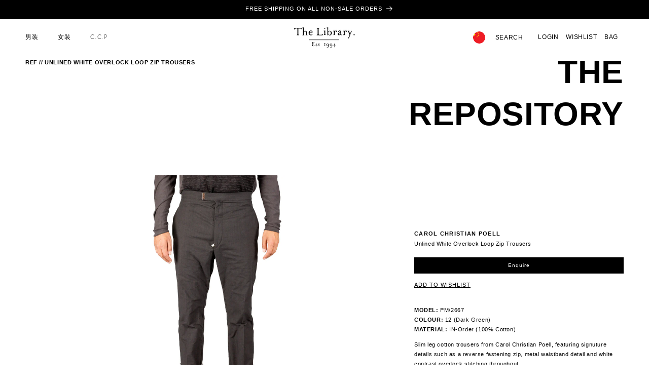

--- FILE ---
content_type: text/html; charset=utf-8
request_url: https://thelibrary1994.com/zh-cn/products/carol-christian-poell-unlined-white-overlock-loop-zip-trousers
body_size: 42010
content:
<!doctype html>
<html class="no-js" lang="zh-CN">
  <head>
    <meta charset="utf-8">
    <meta http-equiv="X-UA-Compatible" content="IE=edge">
    <meta name="viewport" content="width=device-width,initial-scale=1">
    <meta name="theme-color" content="">
    <link rel="canonical" href="https://thelibrary1994.com/zh-cn/products/carol-christian-poell-unlined-white-overlock-loop-zip-trousers"><link rel="icon" type="image/png" href="//thelibrary1994.com/cdn/shop/files/square-logomark.png?crop=center&height=32&v=1631885417&width=32"><title>
      Unlined White Overlock Loop Zip Trousers
 &ndash; The Library 1994</title>

    
      <meta name="description" content="MODEL: PM/2667COLOUR: 12 (Dark Green)MATERIAL: IN-Order (100% Cotton)Slim leg cotton trousers from Carol Christian Poell, featuring signuture details such as a reverse fastening zip, metal waistband detail and white contrast overlock stitching throughout.">
    

    

<meta property="og:site_name" content="The Library 1994">
<meta property="og:url" content="https://thelibrary1994.com/zh-cn/products/carol-christian-poell-unlined-white-overlock-loop-zip-trousers">
<meta property="og:title" content="Unlined White Overlock Loop Zip Trousers">
<meta property="og:type" content="product">
<meta property="og:description" content="MODEL: PM/2667COLOUR: 12 (Dark Green)MATERIAL: IN-Order (100% Cotton)Slim leg cotton trousers from Carol Christian Poell, featuring signuture details such as a reverse fastening zip, metal waistband detail and white contrast overlock stitching throughout."><meta property="og:image" content="http://thelibrary1994.com/cdn/shop/products/Carol-Christian-Poell-7.jpg?v=1618317543">
  <meta property="og:image:secure_url" content="https://thelibrary1994.com/cdn/shop/products/Carol-Christian-Poell-7.jpg?v=1618317543">
  <meta property="og:image:width" content="1000">
  <meta property="og:image:height" content="1500"><meta property="og:price:amount" content="883.33">
  <meta property="og:price:currency" content="GBP"><meta name="twitter:card" content="summary_large_image">
<meta name="twitter:title" content="Unlined White Overlock Loop Zip Trousers">
<meta name="twitter:description" content="MODEL: PM/2667COLOUR: 12 (Dark Green)MATERIAL: IN-Order (100% Cotton)Slim leg cotton trousers from Carol Christian Poell, featuring signuture details such as a reverse fastening zip, metal waistband detail and white contrast overlock stitching throughout.">


    <script src="//thelibrary1994.com/cdn/shop/t/7/assets/constants.js?v=58251544750838685771703268243" defer="defer"></script>
    <script src="//thelibrary1994.com/cdn/shop/t/7/assets/pubsub.js?v=158357773527763999511703268243" defer="defer"></script>
    <script src="//thelibrary1994.com/cdn/shop/t/7/assets/global.js?v=13473316531050138561752556119" defer="defer"></script><script src="//thelibrary1994.com/cdn/shop/t/7/assets/animations.js?v=88693664871331136111703268242" defer="defer"></script><script>window.performance && window.performance.mark && window.performance.mark('shopify.content_for_header.start');</script><meta name="google-site-verification" content="T1wENKCr1MplwLkDk1RbttmzLpnypiITHlEF1U90hGU">
<meta id="shopify-digital-wallet" name="shopify-digital-wallet" content="/56010047637/digital_wallets/dialog">
<meta name="shopify-checkout-api-token" content="351a421bd7ac1abc715354c3f21c2494">
<meta id="in-context-paypal-metadata" data-shop-id="56010047637" data-venmo-supported="false" data-environment="production" data-locale="zh_CN" data-paypal-v4="true" data-currency="GBP">
<link rel="alternate" hreflang="x-default" href="https://thelibrary1994.com/products/carol-christian-poell-unlined-white-overlock-loop-zip-trousers">
<link rel="alternate" hreflang="en" href="https://thelibrary1994.com/products/carol-christian-poell-unlined-white-overlock-loop-zip-trousers">
<link rel="alternate" hreflang="zh-Hans" href="https://thelibrary1994.com/zh/products/carol-christian-poell-unlined-white-overlock-loop-zip-trousers">
<link rel="alternate" hreflang="en-CN" href="https://thelibrary1994.com/en-cn/products/carol-christian-poell-unlined-white-overlock-loop-zip-trousers">
<link rel="alternate" hreflang="zh-Hans-CN" href="https://thelibrary1994.com/zh-cn/products/carol-christian-poell-unlined-white-overlock-loop-zip-trousers">
<link rel="alternate" hreflang="zh-Hans-AC" href="https://thelibrary1994.com/zh/products/carol-christian-poell-unlined-white-overlock-loop-zip-trousers">
<link rel="alternate" hreflang="zh-Hans-AD" href="https://thelibrary1994.com/zh/products/carol-christian-poell-unlined-white-overlock-loop-zip-trousers">
<link rel="alternate" hreflang="zh-Hans-AE" href="https://thelibrary1994.com/zh/products/carol-christian-poell-unlined-white-overlock-loop-zip-trousers">
<link rel="alternate" hreflang="zh-Hans-AF" href="https://thelibrary1994.com/zh/products/carol-christian-poell-unlined-white-overlock-loop-zip-trousers">
<link rel="alternate" hreflang="zh-Hans-AG" href="https://thelibrary1994.com/zh/products/carol-christian-poell-unlined-white-overlock-loop-zip-trousers">
<link rel="alternate" hreflang="zh-Hans-AI" href="https://thelibrary1994.com/zh/products/carol-christian-poell-unlined-white-overlock-loop-zip-trousers">
<link rel="alternate" hreflang="zh-Hans-AL" href="https://thelibrary1994.com/zh/products/carol-christian-poell-unlined-white-overlock-loop-zip-trousers">
<link rel="alternate" hreflang="zh-Hans-AM" href="https://thelibrary1994.com/zh/products/carol-christian-poell-unlined-white-overlock-loop-zip-trousers">
<link rel="alternate" hreflang="zh-Hans-AO" href="https://thelibrary1994.com/zh/products/carol-christian-poell-unlined-white-overlock-loop-zip-trousers">
<link rel="alternate" hreflang="zh-Hans-AR" href="https://thelibrary1994.com/zh/products/carol-christian-poell-unlined-white-overlock-loop-zip-trousers">
<link rel="alternate" hreflang="zh-Hans-AT" href="https://thelibrary1994.com/zh/products/carol-christian-poell-unlined-white-overlock-loop-zip-trousers">
<link rel="alternate" hreflang="zh-Hans-AU" href="https://thelibrary1994.com/zh/products/carol-christian-poell-unlined-white-overlock-loop-zip-trousers">
<link rel="alternate" hreflang="zh-Hans-AW" href="https://thelibrary1994.com/zh/products/carol-christian-poell-unlined-white-overlock-loop-zip-trousers">
<link rel="alternate" hreflang="zh-Hans-AX" href="https://thelibrary1994.com/zh/products/carol-christian-poell-unlined-white-overlock-loop-zip-trousers">
<link rel="alternate" hreflang="zh-Hans-AZ" href="https://thelibrary1994.com/zh/products/carol-christian-poell-unlined-white-overlock-loop-zip-trousers">
<link rel="alternate" hreflang="zh-Hans-BA" href="https://thelibrary1994.com/zh/products/carol-christian-poell-unlined-white-overlock-loop-zip-trousers">
<link rel="alternate" hreflang="zh-Hans-BB" href="https://thelibrary1994.com/zh/products/carol-christian-poell-unlined-white-overlock-loop-zip-trousers">
<link rel="alternate" hreflang="zh-Hans-BD" href="https://thelibrary1994.com/zh/products/carol-christian-poell-unlined-white-overlock-loop-zip-trousers">
<link rel="alternate" hreflang="zh-Hans-BE" href="https://thelibrary1994.com/zh/products/carol-christian-poell-unlined-white-overlock-loop-zip-trousers">
<link rel="alternate" hreflang="zh-Hans-BF" href="https://thelibrary1994.com/zh/products/carol-christian-poell-unlined-white-overlock-loop-zip-trousers">
<link rel="alternate" hreflang="zh-Hans-BG" href="https://thelibrary1994.com/zh/products/carol-christian-poell-unlined-white-overlock-loop-zip-trousers">
<link rel="alternate" hreflang="zh-Hans-BH" href="https://thelibrary1994.com/zh/products/carol-christian-poell-unlined-white-overlock-loop-zip-trousers">
<link rel="alternate" hreflang="zh-Hans-BI" href="https://thelibrary1994.com/zh/products/carol-christian-poell-unlined-white-overlock-loop-zip-trousers">
<link rel="alternate" hreflang="zh-Hans-BJ" href="https://thelibrary1994.com/zh/products/carol-christian-poell-unlined-white-overlock-loop-zip-trousers">
<link rel="alternate" hreflang="zh-Hans-BL" href="https://thelibrary1994.com/zh/products/carol-christian-poell-unlined-white-overlock-loop-zip-trousers">
<link rel="alternate" hreflang="zh-Hans-BM" href="https://thelibrary1994.com/zh/products/carol-christian-poell-unlined-white-overlock-loop-zip-trousers">
<link rel="alternate" hreflang="zh-Hans-BN" href="https://thelibrary1994.com/zh/products/carol-christian-poell-unlined-white-overlock-loop-zip-trousers">
<link rel="alternate" hreflang="zh-Hans-BO" href="https://thelibrary1994.com/zh/products/carol-christian-poell-unlined-white-overlock-loop-zip-trousers">
<link rel="alternate" hreflang="zh-Hans-BQ" href="https://thelibrary1994.com/zh/products/carol-christian-poell-unlined-white-overlock-loop-zip-trousers">
<link rel="alternate" hreflang="zh-Hans-BR" href="https://thelibrary1994.com/zh/products/carol-christian-poell-unlined-white-overlock-loop-zip-trousers">
<link rel="alternate" hreflang="zh-Hans-BS" href="https://thelibrary1994.com/zh/products/carol-christian-poell-unlined-white-overlock-loop-zip-trousers">
<link rel="alternate" hreflang="zh-Hans-BT" href="https://thelibrary1994.com/zh/products/carol-christian-poell-unlined-white-overlock-loop-zip-trousers">
<link rel="alternate" hreflang="zh-Hans-BW" href="https://thelibrary1994.com/zh/products/carol-christian-poell-unlined-white-overlock-loop-zip-trousers">
<link rel="alternate" hreflang="zh-Hans-BY" href="https://thelibrary1994.com/zh/products/carol-christian-poell-unlined-white-overlock-loop-zip-trousers">
<link rel="alternate" hreflang="zh-Hans-BZ" href="https://thelibrary1994.com/zh/products/carol-christian-poell-unlined-white-overlock-loop-zip-trousers">
<link rel="alternate" hreflang="zh-Hans-CA" href="https://thelibrary1994.com/zh/products/carol-christian-poell-unlined-white-overlock-loop-zip-trousers">
<link rel="alternate" hreflang="zh-Hans-CC" href="https://thelibrary1994.com/zh/products/carol-christian-poell-unlined-white-overlock-loop-zip-trousers">
<link rel="alternate" hreflang="zh-Hans-CD" href="https://thelibrary1994.com/zh/products/carol-christian-poell-unlined-white-overlock-loop-zip-trousers">
<link rel="alternate" hreflang="zh-Hans-CF" href="https://thelibrary1994.com/zh/products/carol-christian-poell-unlined-white-overlock-loop-zip-trousers">
<link rel="alternate" hreflang="zh-Hans-CG" href="https://thelibrary1994.com/zh/products/carol-christian-poell-unlined-white-overlock-loop-zip-trousers">
<link rel="alternate" hreflang="zh-Hans-CH" href="https://thelibrary1994.com/zh/products/carol-christian-poell-unlined-white-overlock-loop-zip-trousers">
<link rel="alternate" hreflang="zh-Hans-CI" href="https://thelibrary1994.com/zh/products/carol-christian-poell-unlined-white-overlock-loop-zip-trousers">
<link rel="alternate" hreflang="zh-Hans-CK" href="https://thelibrary1994.com/zh/products/carol-christian-poell-unlined-white-overlock-loop-zip-trousers">
<link rel="alternate" hreflang="zh-Hans-CL" href="https://thelibrary1994.com/zh/products/carol-christian-poell-unlined-white-overlock-loop-zip-trousers">
<link rel="alternate" hreflang="zh-Hans-CM" href="https://thelibrary1994.com/zh/products/carol-christian-poell-unlined-white-overlock-loop-zip-trousers">
<link rel="alternate" hreflang="zh-Hans-CO" href="https://thelibrary1994.com/zh/products/carol-christian-poell-unlined-white-overlock-loop-zip-trousers">
<link rel="alternate" hreflang="zh-Hans-CR" href="https://thelibrary1994.com/zh/products/carol-christian-poell-unlined-white-overlock-loop-zip-trousers">
<link rel="alternate" hreflang="zh-Hans-CV" href="https://thelibrary1994.com/zh/products/carol-christian-poell-unlined-white-overlock-loop-zip-trousers">
<link rel="alternate" hreflang="zh-Hans-CW" href="https://thelibrary1994.com/zh/products/carol-christian-poell-unlined-white-overlock-loop-zip-trousers">
<link rel="alternate" hreflang="zh-Hans-CX" href="https://thelibrary1994.com/zh/products/carol-christian-poell-unlined-white-overlock-loop-zip-trousers">
<link rel="alternate" hreflang="zh-Hans-CY" href="https://thelibrary1994.com/zh/products/carol-christian-poell-unlined-white-overlock-loop-zip-trousers">
<link rel="alternate" hreflang="zh-Hans-CZ" href="https://thelibrary1994.com/zh/products/carol-christian-poell-unlined-white-overlock-loop-zip-trousers">
<link rel="alternate" hreflang="zh-Hans-DE" href="https://thelibrary1994.com/zh/products/carol-christian-poell-unlined-white-overlock-loop-zip-trousers">
<link rel="alternate" hreflang="zh-Hans-DJ" href="https://thelibrary1994.com/zh/products/carol-christian-poell-unlined-white-overlock-loop-zip-trousers">
<link rel="alternate" hreflang="zh-Hans-DK" href="https://thelibrary1994.com/zh/products/carol-christian-poell-unlined-white-overlock-loop-zip-trousers">
<link rel="alternate" hreflang="zh-Hans-DM" href="https://thelibrary1994.com/zh/products/carol-christian-poell-unlined-white-overlock-loop-zip-trousers">
<link rel="alternate" hreflang="zh-Hans-DO" href="https://thelibrary1994.com/zh/products/carol-christian-poell-unlined-white-overlock-loop-zip-trousers">
<link rel="alternate" hreflang="zh-Hans-DZ" href="https://thelibrary1994.com/zh/products/carol-christian-poell-unlined-white-overlock-loop-zip-trousers">
<link rel="alternate" hreflang="zh-Hans-EC" href="https://thelibrary1994.com/zh/products/carol-christian-poell-unlined-white-overlock-loop-zip-trousers">
<link rel="alternate" hreflang="zh-Hans-EE" href="https://thelibrary1994.com/zh/products/carol-christian-poell-unlined-white-overlock-loop-zip-trousers">
<link rel="alternate" hreflang="zh-Hans-EG" href="https://thelibrary1994.com/zh/products/carol-christian-poell-unlined-white-overlock-loop-zip-trousers">
<link rel="alternate" hreflang="zh-Hans-EH" href="https://thelibrary1994.com/zh/products/carol-christian-poell-unlined-white-overlock-loop-zip-trousers">
<link rel="alternate" hreflang="zh-Hans-ER" href="https://thelibrary1994.com/zh/products/carol-christian-poell-unlined-white-overlock-loop-zip-trousers">
<link rel="alternate" hreflang="zh-Hans-ES" href="https://thelibrary1994.com/zh/products/carol-christian-poell-unlined-white-overlock-loop-zip-trousers">
<link rel="alternate" hreflang="zh-Hans-ET" href="https://thelibrary1994.com/zh/products/carol-christian-poell-unlined-white-overlock-loop-zip-trousers">
<link rel="alternate" hreflang="zh-Hans-FI" href="https://thelibrary1994.com/zh/products/carol-christian-poell-unlined-white-overlock-loop-zip-trousers">
<link rel="alternate" hreflang="zh-Hans-FJ" href="https://thelibrary1994.com/zh/products/carol-christian-poell-unlined-white-overlock-loop-zip-trousers">
<link rel="alternate" hreflang="zh-Hans-FK" href="https://thelibrary1994.com/zh/products/carol-christian-poell-unlined-white-overlock-loop-zip-trousers">
<link rel="alternate" hreflang="zh-Hans-FO" href="https://thelibrary1994.com/zh/products/carol-christian-poell-unlined-white-overlock-loop-zip-trousers">
<link rel="alternate" hreflang="zh-Hans-FR" href="https://thelibrary1994.com/zh/products/carol-christian-poell-unlined-white-overlock-loop-zip-trousers">
<link rel="alternate" hreflang="zh-Hans-GA" href="https://thelibrary1994.com/zh/products/carol-christian-poell-unlined-white-overlock-loop-zip-trousers">
<link rel="alternate" hreflang="zh-Hans-GB" href="https://thelibrary1994.com/zh/products/carol-christian-poell-unlined-white-overlock-loop-zip-trousers">
<link rel="alternate" hreflang="zh-Hans-GD" href="https://thelibrary1994.com/zh/products/carol-christian-poell-unlined-white-overlock-loop-zip-trousers">
<link rel="alternate" hreflang="zh-Hans-GE" href="https://thelibrary1994.com/zh/products/carol-christian-poell-unlined-white-overlock-loop-zip-trousers">
<link rel="alternate" hreflang="zh-Hans-GF" href="https://thelibrary1994.com/zh/products/carol-christian-poell-unlined-white-overlock-loop-zip-trousers">
<link rel="alternate" hreflang="zh-Hans-GG" href="https://thelibrary1994.com/zh/products/carol-christian-poell-unlined-white-overlock-loop-zip-trousers">
<link rel="alternate" hreflang="zh-Hans-GH" href="https://thelibrary1994.com/zh/products/carol-christian-poell-unlined-white-overlock-loop-zip-trousers">
<link rel="alternate" hreflang="zh-Hans-GI" href="https://thelibrary1994.com/zh/products/carol-christian-poell-unlined-white-overlock-loop-zip-trousers">
<link rel="alternate" hreflang="zh-Hans-GL" href="https://thelibrary1994.com/zh/products/carol-christian-poell-unlined-white-overlock-loop-zip-trousers">
<link rel="alternate" hreflang="zh-Hans-GM" href="https://thelibrary1994.com/zh/products/carol-christian-poell-unlined-white-overlock-loop-zip-trousers">
<link rel="alternate" hreflang="zh-Hans-GN" href="https://thelibrary1994.com/zh/products/carol-christian-poell-unlined-white-overlock-loop-zip-trousers">
<link rel="alternate" hreflang="zh-Hans-GP" href="https://thelibrary1994.com/zh/products/carol-christian-poell-unlined-white-overlock-loop-zip-trousers">
<link rel="alternate" hreflang="zh-Hans-GQ" href="https://thelibrary1994.com/zh/products/carol-christian-poell-unlined-white-overlock-loop-zip-trousers">
<link rel="alternate" hreflang="zh-Hans-GR" href="https://thelibrary1994.com/zh/products/carol-christian-poell-unlined-white-overlock-loop-zip-trousers">
<link rel="alternate" hreflang="zh-Hans-GS" href="https://thelibrary1994.com/zh/products/carol-christian-poell-unlined-white-overlock-loop-zip-trousers">
<link rel="alternate" hreflang="zh-Hans-GT" href="https://thelibrary1994.com/zh/products/carol-christian-poell-unlined-white-overlock-loop-zip-trousers">
<link rel="alternate" hreflang="zh-Hans-GW" href="https://thelibrary1994.com/zh/products/carol-christian-poell-unlined-white-overlock-loop-zip-trousers">
<link rel="alternate" hreflang="zh-Hans-GY" href="https://thelibrary1994.com/zh/products/carol-christian-poell-unlined-white-overlock-loop-zip-trousers">
<link rel="alternate" hreflang="zh-Hans-HK" href="https://thelibrary1994.com/zh/products/carol-christian-poell-unlined-white-overlock-loop-zip-trousers">
<link rel="alternate" hreflang="zh-Hans-HN" href="https://thelibrary1994.com/zh/products/carol-christian-poell-unlined-white-overlock-loop-zip-trousers">
<link rel="alternate" hreflang="zh-Hans-HR" href="https://thelibrary1994.com/zh/products/carol-christian-poell-unlined-white-overlock-loop-zip-trousers">
<link rel="alternate" hreflang="zh-Hans-HT" href="https://thelibrary1994.com/zh/products/carol-christian-poell-unlined-white-overlock-loop-zip-trousers">
<link rel="alternate" hreflang="zh-Hans-HU" href="https://thelibrary1994.com/zh/products/carol-christian-poell-unlined-white-overlock-loop-zip-trousers">
<link rel="alternate" hreflang="zh-Hans-ID" href="https://thelibrary1994.com/zh/products/carol-christian-poell-unlined-white-overlock-loop-zip-trousers">
<link rel="alternate" hreflang="zh-Hans-IE" href="https://thelibrary1994.com/zh/products/carol-christian-poell-unlined-white-overlock-loop-zip-trousers">
<link rel="alternate" hreflang="zh-Hans-IL" href="https://thelibrary1994.com/zh/products/carol-christian-poell-unlined-white-overlock-loop-zip-trousers">
<link rel="alternate" hreflang="zh-Hans-IM" href="https://thelibrary1994.com/zh/products/carol-christian-poell-unlined-white-overlock-loop-zip-trousers">
<link rel="alternate" hreflang="zh-Hans-IN" href="https://thelibrary1994.com/zh/products/carol-christian-poell-unlined-white-overlock-loop-zip-trousers">
<link rel="alternate" hreflang="zh-Hans-IO" href="https://thelibrary1994.com/zh/products/carol-christian-poell-unlined-white-overlock-loop-zip-trousers">
<link rel="alternate" hreflang="zh-Hans-IQ" href="https://thelibrary1994.com/zh/products/carol-christian-poell-unlined-white-overlock-loop-zip-trousers">
<link rel="alternate" hreflang="zh-Hans-IS" href="https://thelibrary1994.com/zh/products/carol-christian-poell-unlined-white-overlock-loop-zip-trousers">
<link rel="alternate" hreflang="zh-Hans-IT" href="https://thelibrary1994.com/zh/products/carol-christian-poell-unlined-white-overlock-loop-zip-trousers">
<link rel="alternate" hreflang="zh-Hans-JE" href="https://thelibrary1994.com/zh/products/carol-christian-poell-unlined-white-overlock-loop-zip-trousers">
<link rel="alternate" hreflang="zh-Hans-JM" href="https://thelibrary1994.com/zh/products/carol-christian-poell-unlined-white-overlock-loop-zip-trousers">
<link rel="alternate" hreflang="zh-Hans-JO" href="https://thelibrary1994.com/zh/products/carol-christian-poell-unlined-white-overlock-loop-zip-trousers">
<link rel="alternate" hreflang="zh-Hans-JP" href="https://thelibrary1994.com/zh/products/carol-christian-poell-unlined-white-overlock-loop-zip-trousers">
<link rel="alternate" hreflang="zh-Hans-KE" href="https://thelibrary1994.com/zh/products/carol-christian-poell-unlined-white-overlock-loop-zip-trousers">
<link rel="alternate" hreflang="zh-Hans-KG" href="https://thelibrary1994.com/zh/products/carol-christian-poell-unlined-white-overlock-loop-zip-trousers">
<link rel="alternate" hreflang="zh-Hans-KH" href="https://thelibrary1994.com/zh/products/carol-christian-poell-unlined-white-overlock-loop-zip-trousers">
<link rel="alternate" hreflang="zh-Hans-KI" href="https://thelibrary1994.com/zh/products/carol-christian-poell-unlined-white-overlock-loop-zip-trousers">
<link rel="alternate" hreflang="zh-Hans-KM" href="https://thelibrary1994.com/zh/products/carol-christian-poell-unlined-white-overlock-loop-zip-trousers">
<link rel="alternate" hreflang="zh-Hans-KN" href="https://thelibrary1994.com/zh/products/carol-christian-poell-unlined-white-overlock-loop-zip-trousers">
<link rel="alternate" hreflang="zh-Hans-KR" href="https://thelibrary1994.com/zh/products/carol-christian-poell-unlined-white-overlock-loop-zip-trousers">
<link rel="alternate" hreflang="zh-Hans-KW" href="https://thelibrary1994.com/zh/products/carol-christian-poell-unlined-white-overlock-loop-zip-trousers">
<link rel="alternate" hreflang="zh-Hans-KY" href="https://thelibrary1994.com/zh/products/carol-christian-poell-unlined-white-overlock-loop-zip-trousers">
<link rel="alternate" hreflang="zh-Hans-KZ" href="https://thelibrary1994.com/zh/products/carol-christian-poell-unlined-white-overlock-loop-zip-trousers">
<link rel="alternate" hreflang="zh-Hans-LA" href="https://thelibrary1994.com/zh/products/carol-christian-poell-unlined-white-overlock-loop-zip-trousers">
<link rel="alternate" hreflang="zh-Hans-LB" href="https://thelibrary1994.com/zh/products/carol-christian-poell-unlined-white-overlock-loop-zip-trousers">
<link rel="alternate" hreflang="zh-Hans-LC" href="https://thelibrary1994.com/zh/products/carol-christian-poell-unlined-white-overlock-loop-zip-trousers">
<link rel="alternate" hreflang="zh-Hans-LI" href="https://thelibrary1994.com/zh/products/carol-christian-poell-unlined-white-overlock-loop-zip-trousers">
<link rel="alternate" hreflang="zh-Hans-LK" href="https://thelibrary1994.com/zh/products/carol-christian-poell-unlined-white-overlock-loop-zip-trousers">
<link rel="alternate" hreflang="zh-Hans-LR" href="https://thelibrary1994.com/zh/products/carol-christian-poell-unlined-white-overlock-loop-zip-trousers">
<link rel="alternate" hreflang="zh-Hans-LS" href="https://thelibrary1994.com/zh/products/carol-christian-poell-unlined-white-overlock-loop-zip-trousers">
<link rel="alternate" hreflang="zh-Hans-LT" href="https://thelibrary1994.com/zh/products/carol-christian-poell-unlined-white-overlock-loop-zip-trousers">
<link rel="alternate" hreflang="zh-Hans-LU" href="https://thelibrary1994.com/zh/products/carol-christian-poell-unlined-white-overlock-loop-zip-trousers">
<link rel="alternate" hreflang="zh-Hans-LV" href="https://thelibrary1994.com/zh/products/carol-christian-poell-unlined-white-overlock-loop-zip-trousers">
<link rel="alternate" hreflang="zh-Hans-LY" href="https://thelibrary1994.com/zh/products/carol-christian-poell-unlined-white-overlock-loop-zip-trousers">
<link rel="alternate" hreflang="zh-Hans-MA" href="https://thelibrary1994.com/zh/products/carol-christian-poell-unlined-white-overlock-loop-zip-trousers">
<link rel="alternate" hreflang="zh-Hans-MC" href="https://thelibrary1994.com/zh/products/carol-christian-poell-unlined-white-overlock-loop-zip-trousers">
<link rel="alternate" hreflang="zh-Hans-MD" href="https://thelibrary1994.com/zh/products/carol-christian-poell-unlined-white-overlock-loop-zip-trousers">
<link rel="alternate" hreflang="zh-Hans-ME" href="https://thelibrary1994.com/zh/products/carol-christian-poell-unlined-white-overlock-loop-zip-trousers">
<link rel="alternate" hreflang="zh-Hans-MF" href="https://thelibrary1994.com/zh/products/carol-christian-poell-unlined-white-overlock-loop-zip-trousers">
<link rel="alternate" hreflang="zh-Hans-MG" href="https://thelibrary1994.com/zh/products/carol-christian-poell-unlined-white-overlock-loop-zip-trousers">
<link rel="alternate" hreflang="zh-Hans-MK" href="https://thelibrary1994.com/zh/products/carol-christian-poell-unlined-white-overlock-loop-zip-trousers">
<link rel="alternate" hreflang="zh-Hans-ML" href="https://thelibrary1994.com/zh/products/carol-christian-poell-unlined-white-overlock-loop-zip-trousers">
<link rel="alternate" hreflang="zh-Hans-MM" href="https://thelibrary1994.com/zh/products/carol-christian-poell-unlined-white-overlock-loop-zip-trousers">
<link rel="alternate" hreflang="zh-Hans-MN" href="https://thelibrary1994.com/zh/products/carol-christian-poell-unlined-white-overlock-loop-zip-trousers">
<link rel="alternate" hreflang="zh-Hans-MO" href="https://thelibrary1994.com/zh/products/carol-christian-poell-unlined-white-overlock-loop-zip-trousers">
<link rel="alternate" hreflang="zh-Hans-MQ" href="https://thelibrary1994.com/zh/products/carol-christian-poell-unlined-white-overlock-loop-zip-trousers">
<link rel="alternate" hreflang="zh-Hans-MR" href="https://thelibrary1994.com/zh/products/carol-christian-poell-unlined-white-overlock-loop-zip-trousers">
<link rel="alternate" hreflang="zh-Hans-MS" href="https://thelibrary1994.com/zh/products/carol-christian-poell-unlined-white-overlock-loop-zip-trousers">
<link rel="alternate" hreflang="zh-Hans-MT" href="https://thelibrary1994.com/zh/products/carol-christian-poell-unlined-white-overlock-loop-zip-trousers">
<link rel="alternate" hreflang="zh-Hans-MU" href="https://thelibrary1994.com/zh/products/carol-christian-poell-unlined-white-overlock-loop-zip-trousers">
<link rel="alternate" hreflang="zh-Hans-MV" href="https://thelibrary1994.com/zh/products/carol-christian-poell-unlined-white-overlock-loop-zip-trousers">
<link rel="alternate" hreflang="zh-Hans-MW" href="https://thelibrary1994.com/zh/products/carol-christian-poell-unlined-white-overlock-loop-zip-trousers">
<link rel="alternate" hreflang="zh-Hans-MX" href="https://thelibrary1994.com/zh/products/carol-christian-poell-unlined-white-overlock-loop-zip-trousers">
<link rel="alternate" hreflang="zh-Hans-MY" href="https://thelibrary1994.com/zh/products/carol-christian-poell-unlined-white-overlock-loop-zip-trousers">
<link rel="alternate" hreflang="zh-Hans-MZ" href="https://thelibrary1994.com/zh/products/carol-christian-poell-unlined-white-overlock-loop-zip-trousers">
<link rel="alternate" hreflang="zh-Hans-NA" href="https://thelibrary1994.com/zh/products/carol-christian-poell-unlined-white-overlock-loop-zip-trousers">
<link rel="alternate" hreflang="zh-Hans-NC" href="https://thelibrary1994.com/zh/products/carol-christian-poell-unlined-white-overlock-loop-zip-trousers">
<link rel="alternate" hreflang="zh-Hans-NE" href="https://thelibrary1994.com/zh/products/carol-christian-poell-unlined-white-overlock-loop-zip-trousers">
<link rel="alternate" hreflang="zh-Hans-NF" href="https://thelibrary1994.com/zh/products/carol-christian-poell-unlined-white-overlock-loop-zip-trousers">
<link rel="alternate" hreflang="zh-Hans-NG" href="https://thelibrary1994.com/zh/products/carol-christian-poell-unlined-white-overlock-loop-zip-trousers">
<link rel="alternate" hreflang="zh-Hans-NI" href="https://thelibrary1994.com/zh/products/carol-christian-poell-unlined-white-overlock-loop-zip-trousers">
<link rel="alternate" hreflang="zh-Hans-NL" href="https://thelibrary1994.com/zh/products/carol-christian-poell-unlined-white-overlock-loop-zip-trousers">
<link rel="alternate" hreflang="zh-Hans-NO" href="https://thelibrary1994.com/zh/products/carol-christian-poell-unlined-white-overlock-loop-zip-trousers">
<link rel="alternate" hreflang="zh-Hans-NP" href="https://thelibrary1994.com/zh/products/carol-christian-poell-unlined-white-overlock-loop-zip-trousers">
<link rel="alternate" hreflang="zh-Hans-NR" href="https://thelibrary1994.com/zh/products/carol-christian-poell-unlined-white-overlock-loop-zip-trousers">
<link rel="alternate" hreflang="zh-Hans-NU" href="https://thelibrary1994.com/zh/products/carol-christian-poell-unlined-white-overlock-loop-zip-trousers">
<link rel="alternate" hreflang="zh-Hans-NZ" href="https://thelibrary1994.com/zh/products/carol-christian-poell-unlined-white-overlock-loop-zip-trousers">
<link rel="alternate" hreflang="zh-Hans-OM" href="https://thelibrary1994.com/zh/products/carol-christian-poell-unlined-white-overlock-loop-zip-trousers">
<link rel="alternate" hreflang="zh-Hans-PA" href="https://thelibrary1994.com/zh/products/carol-christian-poell-unlined-white-overlock-loop-zip-trousers">
<link rel="alternate" hreflang="zh-Hans-PE" href="https://thelibrary1994.com/zh/products/carol-christian-poell-unlined-white-overlock-loop-zip-trousers">
<link rel="alternate" hreflang="zh-Hans-PF" href="https://thelibrary1994.com/zh/products/carol-christian-poell-unlined-white-overlock-loop-zip-trousers">
<link rel="alternate" hreflang="zh-Hans-PG" href="https://thelibrary1994.com/zh/products/carol-christian-poell-unlined-white-overlock-loop-zip-trousers">
<link rel="alternate" hreflang="zh-Hans-PH" href="https://thelibrary1994.com/zh/products/carol-christian-poell-unlined-white-overlock-loop-zip-trousers">
<link rel="alternate" hreflang="zh-Hans-PK" href="https://thelibrary1994.com/zh/products/carol-christian-poell-unlined-white-overlock-loop-zip-trousers">
<link rel="alternate" hreflang="zh-Hans-PL" href="https://thelibrary1994.com/zh/products/carol-christian-poell-unlined-white-overlock-loop-zip-trousers">
<link rel="alternate" hreflang="zh-Hans-PM" href="https://thelibrary1994.com/zh/products/carol-christian-poell-unlined-white-overlock-loop-zip-trousers">
<link rel="alternate" hreflang="zh-Hans-PN" href="https://thelibrary1994.com/zh/products/carol-christian-poell-unlined-white-overlock-loop-zip-trousers">
<link rel="alternate" hreflang="zh-Hans-PS" href="https://thelibrary1994.com/zh/products/carol-christian-poell-unlined-white-overlock-loop-zip-trousers">
<link rel="alternate" hreflang="zh-Hans-PT" href="https://thelibrary1994.com/zh/products/carol-christian-poell-unlined-white-overlock-loop-zip-trousers">
<link rel="alternate" hreflang="zh-Hans-PY" href="https://thelibrary1994.com/zh/products/carol-christian-poell-unlined-white-overlock-loop-zip-trousers">
<link rel="alternate" hreflang="zh-Hans-QA" href="https://thelibrary1994.com/zh/products/carol-christian-poell-unlined-white-overlock-loop-zip-trousers">
<link rel="alternate" hreflang="zh-Hans-RE" href="https://thelibrary1994.com/zh/products/carol-christian-poell-unlined-white-overlock-loop-zip-trousers">
<link rel="alternate" hreflang="zh-Hans-RO" href="https://thelibrary1994.com/zh/products/carol-christian-poell-unlined-white-overlock-loop-zip-trousers">
<link rel="alternate" hreflang="zh-Hans-RS" href="https://thelibrary1994.com/zh/products/carol-christian-poell-unlined-white-overlock-loop-zip-trousers">
<link rel="alternate" hreflang="zh-Hans-RU" href="https://thelibrary1994.com/zh/products/carol-christian-poell-unlined-white-overlock-loop-zip-trousers">
<link rel="alternate" hreflang="zh-Hans-RW" href="https://thelibrary1994.com/zh/products/carol-christian-poell-unlined-white-overlock-loop-zip-trousers">
<link rel="alternate" hreflang="zh-Hans-SA" href="https://thelibrary1994.com/zh/products/carol-christian-poell-unlined-white-overlock-loop-zip-trousers">
<link rel="alternate" hreflang="zh-Hans-SB" href="https://thelibrary1994.com/zh/products/carol-christian-poell-unlined-white-overlock-loop-zip-trousers">
<link rel="alternate" hreflang="zh-Hans-SC" href="https://thelibrary1994.com/zh/products/carol-christian-poell-unlined-white-overlock-loop-zip-trousers">
<link rel="alternate" hreflang="zh-Hans-SD" href="https://thelibrary1994.com/zh/products/carol-christian-poell-unlined-white-overlock-loop-zip-trousers">
<link rel="alternate" hreflang="zh-Hans-SE" href="https://thelibrary1994.com/zh/products/carol-christian-poell-unlined-white-overlock-loop-zip-trousers">
<link rel="alternate" hreflang="zh-Hans-SG" href="https://thelibrary1994.com/zh/products/carol-christian-poell-unlined-white-overlock-loop-zip-trousers">
<link rel="alternate" hreflang="zh-Hans-SH" href="https://thelibrary1994.com/zh/products/carol-christian-poell-unlined-white-overlock-loop-zip-trousers">
<link rel="alternate" hreflang="zh-Hans-SI" href="https://thelibrary1994.com/zh/products/carol-christian-poell-unlined-white-overlock-loop-zip-trousers">
<link rel="alternate" hreflang="zh-Hans-SJ" href="https://thelibrary1994.com/zh/products/carol-christian-poell-unlined-white-overlock-loop-zip-trousers">
<link rel="alternate" hreflang="zh-Hans-SK" href="https://thelibrary1994.com/zh/products/carol-christian-poell-unlined-white-overlock-loop-zip-trousers">
<link rel="alternate" hreflang="zh-Hans-SL" href="https://thelibrary1994.com/zh/products/carol-christian-poell-unlined-white-overlock-loop-zip-trousers">
<link rel="alternate" hreflang="zh-Hans-SM" href="https://thelibrary1994.com/zh/products/carol-christian-poell-unlined-white-overlock-loop-zip-trousers">
<link rel="alternate" hreflang="zh-Hans-SN" href="https://thelibrary1994.com/zh/products/carol-christian-poell-unlined-white-overlock-loop-zip-trousers">
<link rel="alternate" hreflang="zh-Hans-SO" href="https://thelibrary1994.com/zh/products/carol-christian-poell-unlined-white-overlock-loop-zip-trousers">
<link rel="alternate" hreflang="zh-Hans-SR" href="https://thelibrary1994.com/zh/products/carol-christian-poell-unlined-white-overlock-loop-zip-trousers">
<link rel="alternate" hreflang="zh-Hans-SS" href="https://thelibrary1994.com/zh/products/carol-christian-poell-unlined-white-overlock-loop-zip-trousers">
<link rel="alternate" hreflang="zh-Hans-ST" href="https://thelibrary1994.com/zh/products/carol-christian-poell-unlined-white-overlock-loop-zip-trousers">
<link rel="alternate" hreflang="zh-Hans-SV" href="https://thelibrary1994.com/zh/products/carol-christian-poell-unlined-white-overlock-loop-zip-trousers">
<link rel="alternate" hreflang="zh-Hans-SX" href="https://thelibrary1994.com/zh/products/carol-christian-poell-unlined-white-overlock-loop-zip-trousers">
<link rel="alternate" hreflang="zh-Hans-SZ" href="https://thelibrary1994.com/zh/products/carol-christian-poell-unlined-white-overlock-loop-zip-trousers">
<link rel="alternate" hreflang="zh-Hans-TA" href="https://thelibrary1994.com/zh/products/carol-christian-poell-unlined-white-overlock-loop-zip-trousers">
<link rel="alternate" hreflang="zh-Hans-TC" href="https://thelibrary1994.com/zh/products/carol-christian-poell-unlined-white-overlock-loop-zip-trousers">
<link rel="alternate" hreflang="zh-Hans-TD" href="https://thelibrary1994.com/zh/products/carol-christian-poell-unlined-white-overlock-loop-zip-trousers">
<link rel="alternate" hreflang="zh-Hans-TF" href="https://thelibrary1994.com/zh/products/carol-christian-poell-unlined-white-overlock-loop-zip-trousers">
<link rel="alternate" hreflang="zh-Hans-TG" href="https://thelibrary1994.com/zh/products/carol-christian-poell-unlined-white-overlock-loop-zip-trousers">
<link rel="alternate" hreflang="zh-Hans-TH" href="https://thelibrary1994.com/zh/products/carol-christian-poell-unlined-white-overlock-loop-zip-trousers">
<link rel="alternate" hreflang="zh-Hans-TJ" href="https://thelibrary1994.com/zh/products/carol-christian-poell-unlined-white-overlock-loop-zip-trousers">
<link rel="alternate" hreflang="zh-Hans-TK" href="https://thelibrary1994.com/zh/products/carol-christian-poell-unlined-white-overlock-loop-zip-trousers">
<link rel="alternate" hreflang="zh-Hans-TL" href="https://thelibrary1994.com/zh/products/carol-christian-poell-unlined-white-overlock-loop-zip-trousers">
<link rel="alternate" hreflang="zh-Hans-TM" href="https://thelibrary1994.com/zh/products/carol-christian-poell-unlined-white-overlock-loop-zip-trousers">
<link rel="alternate" hreflang="zh-Hans-TN" href="https://thelibrary1994.com/zh/products/carol-christian-poell-unlined-white-overlock-loop-zip-trousers">
<link rel="alternate" hreflang="zh-Hans-TO" href="https://thelibrary1994.com/zh/products/carol-christian-poell-unlined-white-overlock-loop-zip-trousers">
<link rel="alternate" hreflang="zh-Hans-TR" href="https://thelibrary1994.com/zh/products/carol-christian-poell-unlined-white-overlock-loop-zip-trousers">
<link rel="alternate" hreflang="zh-Hans-TT" href="https://thelibrary1994.com/zh/products/carol-christian-poell-unlined-white-overlock-loop-zip-trousers">
<link rel="alternate" hreflang="zh-Hans-TV" href="https://thelibrary1994.com/zh/products/carol-christian-poell-unlined-white-overlock-loop-zip-trousers">
<link rel="alternate" hreflang="zh-Hans-TW" href="https://thelibrary1994.com/zh/products/carol-christian-poell-unlined-white-overlock-loop-zip-trousers">
<link rel="alternate" hreflang="zh-Hans-TZ" href="https://thelibrary1994.com/zh/products/carol-christian-poell-unlined-white-overlock-loop-zip-trousers">
<link rel="alternate" hreflang="zh-Hans-UA" href="https://thelibrary1994.com/zh/products/carol-christian-poell-unlined-white-overlock-loop-zip-trousers">
<link rel="alternate" hreflang="zh-Hans-UG" href="https://thelibrary1994.com/zh/products/carol-christian-poell-unlined-white-overlock-loop-zip-trousers">
<link rel="alternate" hreflang="zh-Hans-UM" href="https://thelibrary1994.com/zh/products/carol-christian-poell-unlined-white-overlock-loop-zip-trousers">
<link rel="alternate" hreflang="zh-Hans-US" href="https://thelibrary1994.com/zh/products/carol-christian-poell-unlined-white-overlock-loop-zip-trousers">
<link rel="alternate" hreflang="zh-Hans-UY" href="https://thelibrary1994.com/zh/products/carol-christian-poell-unlined-white-overlock-loop-zip-trousers">
<link rel="alternate" hreflang="zh-Hans-UZ" href="https://thelibrary1994.com/zh/products/carol-christian-poell-unlined-white-overlock-loop-zip-trousers">
<link rel="alternate" hreflang="zh-Hans-VA" href="https://thelibrary1994.com/zh/products/carol-christian-poell-unlined-white-overlock-loop-zip-trousers">
<link rel="alternate" hreflang="zh-Hans-VC" href="https://thelibrary1994.com/zh/products/carol-christian-poell-unlined-white-overlock-loop-zip-trousers">
<link rel="alternate" hreflang="zh-Hans-VE" href="https://thelibrary1994.com/zh/products/carol-christian-poell-unlined-white-overlock-loop-zip-trousers">
<link rel="alternate" hreflang="zh-Hans-VG" href="https://thelibrary1994.com/zh/products/carol-christian-poell-unlined-white-overlock-loop-zip-trousers">
<link rel="alternate" hreflang="zh-Hans-VN" href="https://thelibrary1994.com/zh/products/carol-christian-poell-unlined-white-overlock-loop-zip-trousers">
<link rel="alternate" hreflang="zh-Hans-VU" href="https://thelibrary1994.com/zh/products/carol-christian-poell-unlined-white-overlock-loop-zip-trousers">
<link rel="alternate" hreflang="zh-Hans-WF" href="https://thelibrary1994.com/zh/products/carol-christian-poell-unlined-white-overlock-loop-zip-trousers">
<link rel="alternate" hreflang="zh-Hans-WS" href="https://thelibrary1994.com/zh/products/carol-christian-poell-unlined-white-overlock-loop-zip-trousers">
<link rel="alternate" hreflang="zh-Hans-XK" href="https://thelibrary1994.com/zh/products/carol-christian-poell-unlined-white-overlock-loop-zip-trousers">
<link rel="alternate" hreflang="zh-Hans-YE" href="https://thelibrary1994.com/zh/products/carol-christian-poell-unlined-white-overlock-loop-zip-trousers">
<link rel="alternate" hreflang="zh-Hans-YT" href="https://thelibrary1994.com/zh/products/carol-christian-poell-unlined-white-overlock-loop-zip-trousers">
<link rel="alternate" hreflang="zh-Hans-ZA" href="https://thelibrary1994.com/zh/products/carol-christian-poell-unlined-white-overlock-loop-zip-trousers">
<link rel="alternate" hreflang="zh-Hans-ZM" href="https://thelibrary1994.com/zh/products/carol-christian-poell-unlined-white-overlock-loop-zip-trousers">
<link rel="alternate" hreflang="zh-Hans-ZW" href="https://thelibrary1994.com/zh/products/carol-christian-poell-unlined-white-overlock-loop-zip-trousers">
<link rel="alternate" type="application/json+oembed" href="https://thelibrary1994.com/zh-cn/products/carol-christian-poell-unlined-white-overlock-loop-zip-trousers.oembed">
<script async="async" src="/checkouts/internal/preloads.js?locale=zh-CN"></script>
<link rel="preconnect" href="https://shop.app" crossorigin="anonymous">
<script async="async" src="https://shop.app/checkouts/internal/preloads.js?locale=zh-CN&shop_id=56010047637" crossorigin="anonymous"></script>
<script id="apple-pay-shop-capabilities" type="application/json">{"shopId":56010047637,"countryCode":"GB","currencyCode":"GBP","merchantCapabilities":["supports3DS"],"merchantId":"gid:\/\/shopify\/Shop\/56010047637","merchantName":"The Library 1994","requiredBillingContactFields":["postalAddress","email","phone"],"requiredShippingContactFields":["postalAddress","email","phone"],"shippingType":"shipping","supportedNetworks":["visa","maestro","masterCard","amex","discover","elo"],"total":{"type":"pending","label":"The Library 1994","amount":"1.00"},"shopifyPaymentsEnabled":true,"supportsSubscriptions":true}</script>
<script id="shopify-features" type="application/json">{"accessToken":"351a421bd7ac1abc715354c3f21c2494","betas":["rich-media-storefront-analytics"],"domain":"thelibrary1994.com","predictiveSearch":true,"shopId":56010047637,"locale":"zh-cn"}</script>
<script>var Shopify = Shopify || {};
Shopify.shop = "the-library-1994.myshopify.com";
Shopify.locale = "zh-CN";
Shopify.currency = {"active":"GBP","rate":"1.0"};
Shopify.country = "CN";
Shopify.theme = {"name":"The Library Template 2024","id":139026366710,"schema_name":"Dawn","schema_version":"12.0.0","theme_store_id":887,"role":"main"};
Shopify.theme.handle = "null";
Shopify.theme.style = {"id":null,"handle":null};
Shopify.cdnHost = "thelibrary1994.com/cdn";
Shopify.routes = Shopify.routes || {};
Shopify.routes.root = "/zh-cn/";</script>
<script type="module">!function(o){(o.Shopify=o.Shopify||{}).modules=!0}(window);</script>
<script>!function(o){function n(){var o=[];function n(){o.push(Array.prototype.slice.apply(arguments))}return n.q=o,n}var t=o.Shopify=o.Shopify||{};t.loadFeatures=n(),t.autoloadFeatures=n()}(window);</script>
<script>
  window.ShopifyPay = window.ShopifyPay || {};
  window.ShopifyPay.apiHost = "shop.app\/pay";
  window.ShopifyPay.redirectState = null;
</script>
<script id="shop-js-analytics" type="application/json">{"pageType":"product"}</script>
<script defer="defer" async type="module" src="//thelibrary1994.com/cdn/shopifycloud/shop-js/modules/v2/client.init-shop-cart-sync_DOeOI85m.zh-CN.esm.js"></script>
<script defer="defer" async type="module" src="//thelibrary1994.com/cdn/shopifycloud/shop-js/modules/v2/chunk.common_CNX97BC6.esm.js"></script>
<script defer="defer" async type="module" src="//thelibrary1994.com/cdn/shopifycloud/shop-js/modules/v2/chunk.modal_DW02LmOA.esm.js"></script>
<script type="module">
  await import("//thelibrary1994.com/cdn/shopifycloud/shop-js/modules/v2/client.init-shop-cart-sync_DOeOI85m.zh-CN.esm.js");
await import("//thelibrary1994.com/cdn/shopifycloud/shop-js/modules/v2/chunk.common_CNX97BC6.esm.js");
await import("//thelibrary1994.com/cdn/shopifycloud/shop-js/modules/v2/chunk.modal_DW02LmOA.esm.js");

  window.Shopify.SignInWithShop?.initShopCartSync?.({"fedCMEnabled":true,"windoidEnabled":true});

</script>
<script>
  window.Shopify = window.Shopify || {};
  if (!window.Shopify.featureAssets) window.Shopify.featureAssets = {};
  window.Shopify.featureAssets['shop-js'] = {"shop-cart-sync":["modules/v2/client.shop-cart-sync_DQ5R7mxa.zh-CN.esm.js","modules/v2/chunk.common_CNX97BC6.esm.js","modules/v2/chunk.modal_DW02LmOA.esm.js"],"init-fed-cm":["modules/v2/client.init-fed-cm_35l71gwP.zh-CN.esm.js","modules/v2/chunk.common_CNX97BC6.esm.js","modules/v2/chunk.modal_DW02LmOA.esm.js"],"shop-cash-offers":["modules/v2/client.shop-cash-offers_CFT9K2X2.zh-CN.esm.js","modules/v2/chunk.common_CNX97BC6.esm.js","modules/v2/chunk.modal_DW02LmOA.esm.js"],"shop-login-button":["modules/v2/client.shop-login-button_mArElcba.zh-CN.esm.js","modules/v2/chunk.common_CNX97BC6.esm.js","modules/v2/chunk.modal_DW02LmOA.esm.js"],"pay-button":["modules/v2/client.pay-button_CfwDfvJN.zh-CN.esm.js","modules/v2/chunk.common_CNX97BC6.esm.js","modules/v2/chunk.modal_DW02LmOA.esm.js"],"shop-button":["modules/v2/client.shop-button_OUSYwYgX.zh-CN.esm.js","modules/v2/chunk.common_CNX97BC6.esm.js","modules/v2/chunk.modal_DW02LmOA.esm.js"],"avatar":["modules/v2/client.avatar_BTnouDA3.zh-CN.esm.js"],"init-windoid":["modules/v2/client.init-windoid_BP6zOQoH.zh-CN.esm.js","modules/v2/chunk.common_CNX97BC6.esm.js","modules/v2/chunk.modal_DW02LmOA.esm.js"],"init-shop-for-new-customer-accounts":["modules/v2/client.init-shop-for-new-customer-accounts_B1W-h9Xk.zh-CN.esm.js","modules/v2/client.shop-login-button_mArElcba.zh-CN.esm.js","modules/v2/chunk.common_CNX97BC6.esm.js","modules/v2/chunk.modal_DW02LmOA.esm.js"],"init-shop-email-lookup-coordinator":["modules/v2/client.init-shop-email-lookup-coordinator_D6DZIgdR.zh-CN.esm.js","modules/v2/chunk.common_CNX97BC6.esm.js","modules/v2/chunk.modal_DW02LmOA.esm.js"],"init-shop-cart-sync":["modules/v2/client.init-shop-cart-sync_DOeOI85m.zh-CN.esm.js","modules/v2/chunk.common_CNX97BC6.esm.js","modules/v2/chunk.modal_DW02LmOA.esm.js"],"shop-toast-manager":["modules/v2/client.shop-toast-manager_Ck6nr7KU.zh-CN.esm.js","modules/v2/chunk.common_CNX97BC6.esm.js","modules/v2/chunk.modal_DW02LmOA.esm.js"],"init-customer-accounts":["modules/v2/client.init-customer-accounts_B88YdSwu.zh-CN.esm.js","modules/v2/client.shop-login-button_mArElcba.zh-CN.esm.js","modules/v2/chunk.common_CNX97BC6.esm.js","modules/v2/chunk.modal_DW02LmOA.esm.js"],"init-customer-accounts-sign-up":["modules/v2/client.init-customer-accounts-sign-up_NS53s9X1.zh-CN.esm.js","modules/v2/client.shop-login-button_mArElcba.zh-CN.esm.js","modules/v2/chunk.common_CNX97BC6.esm.js","modules/v2/chunk.modal_DW02LmOA.esm.js"],"shop-follow-button":["modules/v2/client.shop-follow-button_uFPBCXuD.zh-CN.esm.js","modules/v2/chunk.common_CNX97BC6.esm.js","modules/v2/chunk.modal_DW02LmOA.esm.js"],"checkout-modal":["modules/v2/client.checkout-modal_ChZVbENA.zh-CN.esm.js","modules/v2/chunk.common_CNX97BC6.esm.js","modules/v2/chunk.modal_DW02LmOA.esm.js"],"shop-login":["modules/v2/client.shop-login_SmcAnPzv.zh-CN.esm.js","modules/v2/chunk.common_CNX97BC6.esm.js","modules/v2/chunk.modal_DW02LmOA.esm.js"],"lead-capture":["modules/v2/client.lead-capture_Cy6UCOcK.zh-CN.esm.js","modules/v2/chunk.common_CNX97BC6.esm.js","modules/v2/chunk.modal_DW02LmOA.esm.js"],"payment-terms":["modules/v2/client.payment-terms_B1n125dT.zh-CN.esm.js","modules/v2/chunk.common_CNX97BC6.esm.js","modules/v2/chunk.modal_DW02LmOA.esm.js"]};
</script>
<script>(function() {
  var isLoaded = false;
  function asyncLoad() {
    if (isLoaded) return;
    isLoaded = true;
    var urls = ["\/\/cdn.shopify.com\/proxy\/2a4d715e87f188eac924d7c74028f6e8ca65c40ef4cbd5be16e5426316f28a8a\/app.heap-static.com\/integrations\/shopify-one-click\/js\/script-tag?shop=the-library-1994.myshopify.com\u0026sp-cache-control=cHVibGljLCBtYXgtYWdlPTkwMA"];
    for (var i = 0; i < urls.length; i++) {
      var s = document.createElement('script');
      s.type = 'text/javascript';
      s.async = true;
      s.src = urls[i];
      var x = document.getElementsByTagName('script')[0];
      x.parentNode.insertBefore(s, x);
    }
  };
  if(window.attachEvent) {
    window.attachEvent('onload', asyncLoad);
  } else {
    window.addEventListener('load', asyncLoad, false);
  }
})();</script>
<script id="__st">var __st={"a":56010047637,"offset":0,"reqid":"1c4e7c54-801b-4bf8-9354-8926c8ea3da9-1769132735","pageurl":"thelibrary1994.com\/zh-cn\/products\/carol-christian-poell-unlined-white-overlock-loop-zip-trousers","u":"3aa0b345cecf","p":"product","rtyp":"product","rid":6720116064405};</script>
<script>window.ShopifyPaypalV4VisibilityTracking = true;</script>
<script id="captcha-bootstrap">!function(){'use strict';const t='contact',e='account',n='new_comment',o=[[t,t],['blogs',n],['comments',n],[t,'customer']],c=[[e,'customer_login'],[e,'guest_login'],[e,'recover_customer_password'],[e,'create_customer']],r=t=>t.map((([t,e])=>`form[action*='/${t}']:not([data-nocaptcha='true']) input[name='form_type'][value='${e}']`)).join(','),a=t=>()=>t?[...document.querySelectorAll(t)].map((t=>t.form)):[];function s(){const t=[...o],e=r(t);return a(e)}const i='password',u='form_key',d=['recaptcha-v3-token','g-recaptcha-response','h-captcha-response',i],f=()=>{try{return window.sessionStorage}catch{return}},m='__shopify_v',_=t=>t.elements[u];function p(t,e,n=!1){try{const o=window.sessionStorage,c=JSON.parse(o.getItem(e)),{data:r}=function(t){const{data:e,action:n}=t;return t[m]||n?{data:e,action:n}:{data:t,action:n}}(c);for(const[e,n]of Object.entries(r))t.elements[e]&&(t.elements[e].value=n);n&&o.removeItem(e)}catch(o){console.error('form repopulation failed',{error:o})}}const l='form_type',E='cptcha';function T(t){t.dataset[E]=!0}const w=window,h=w.document,L='Shopify',v='ce_forms',y='captcha';let A=!1;((t,e)=>{const n=(g='f06e6c50-85a8-45c8-87d0-21a2b65856fe',I='https://cdn.shopify.com/shopifycloud/storefront-forms-hcaptcha/ce_storefront_forms_captcha_hcaptcha.v1.5.2.iife.js',D={infoText:'受 hCaptcha 保护',privacyText:'隐私',termsText:'条款'},(t,e,n)=>{const o=w[L][v],c=o.bindForm;if(c)return c(t,g,e,D).then(n);var r;o.q.push([[t,g,e,D],n]),r=I,A||(h.body.append(Object.assign(h.createElement('script'),{id:'captcha-provider',async:!0,src:r})),A=!0)});var g,I,D;w[L]=w[L]||{},w[L][v]=w[L][v]||{},w[L][v].q=[],w[L][y]=w[L][y]||{},w[L][y].protect=function(t,e){n(t,void 0,e),T(t)},Object.freeze(w[L][y]),function(t,e,n,w,h,L){const[v,y,A,g]=function(t,e,n){const i=e?o:[],u=t?c:[],d=[...i,...u],f=r(d),m=r(i),_=r(d.filter((([t,e])=>n.includes(e))));return[a(f),a(m),a(_),s()]}(w,h,L),I=t=>{const e=t.target;return e instanceof HTMLFormElement?e:e&&e.form},D=t=>v().includes(t);t.addEventListener('submit',(t=>{const e=I(t);if(!e)return;const n=D(e)&&!e.dataset.hcaptchaBound&&!e.dataset.recaptchaBound,o=_(e),c=g().includes(e)&&(!o||!o.value);(n||c)&&t.preventDefault(),c&&!n&&(function(t){try{if(!f())return;!function(t){const e=f();if(!e)return;const n=_(t);if(!n)return;const o=n.value;o&&e.removeItem(o)}(t);const e=Array.from(Array(32),(()=>Math.random().toString(36)[2])).join('');!function(t,e){_(t)||t.append(Object.assign(document.createElement('input'),{type:'hidden',name:u})),t.elements[u].value=e}(t,e),function(t,e){const n=f();if(!n)return;const o=[...t.querySelectorAll(`input[type='${i}']`)].map((({name:t})=>t)),c=[...d,...o],r={};for(const[a,s]of new FormData(t).entries())c.includes(a)||(r[a]=s);n.setItem(e,JSON.stringify({[m]:1,action:t.action,data:r}))}(t,e)}catch(e){console.error('failed to persist form',e)}}(e),e.submit())}));const S=(t,e)=>{t&&!t.dataset[E]&&(n(t,e.some((e=>e===t))),T(t))};for(const o of['focusin','change'])t.addEventListener(o,(t=>{const e=I(t);D(e)&&S(e,y())}));const B=e.get('form_key'),M=e.get(l),P=B&&M;t.addEventListener('DOMContentLoaded',(()=>{const t=y();if(P)for(const e of t)e.elements[l].value===M&&p(e,B);[...new Set([...A(),...v().filter((t=>'true'===t.dataset.shopifyCaptcha))])].forEach((e=>S(e,t)))}))}(h,new URLSearchParams(w.location.search),n,t,e,['guest_login'])})(!0,!0)}();</script>
<script integrity="sha256-4kQ18oKyAcykRKYeNunJcIwy7WH5gtpwJnB7kiuLZ1E=" data-source-attribution="shopify.loadfeatures" defer="defer" src="//thelibrary1994.com/cdn/shopifycloud/storefront/assets/storefront/load_feature-a0a9edcb.js" crossorigin="anonymous"></script>
<script crossorigin="anonymous" defer="defer" src="//thelibrary1994.com/cdn/shopifycloud/storefront/assets/shopify_pay/storefront-65b4c6d7.js?v=20250812"></script>
<script data-source-attribution="shopify.dynamic_checkout.dynamic.init">var Shopify=Shopify||{};Shopify.PaymentButton=Shopify.PaymentButton||{isStorefrontPortableWallets:!0,init:function(){window.Shopify.PaymentButton.init=function(){};var t=document.createElement("script");t.src="https://thelibrary1994.com/cdn/shopifycloud/portable-wallets/latest/portable-wallets.zh-cn.js",t.type="module",document.head.appendChild(t)}};
</script>
<script data-source-attribution="shopify.dynamic_checkout.buyer_consent">
  function portableWalletsHideBuyerConsent(e){var t=document.getElementById("shopify-buyer-consent"),n=document.getElementById("shopify-subscription-policy-button");t&&n&&(t.classList.add("hidden"),t.setAttribute("aria-hidden","true"),n.removeEventListener("click",e))}function portableWalletsShowBuyerConsent(e){var t=document.getElementById("shopify-buyer-consent"),n=document.getElementById("shopify-subscription-policy-button");t&&n&&(t.classList.remove("hidden"),t.removeAttribute("aria-hidden"),n.addEventListener("click",e))}window.Shopify?.PaymentButton&&(window.Shopify.PaymentButton.hideBuyerConsent=portableWalletsHideBuyerConsent,window.Shopify.PaymentButton.showBuyerConsent=portableWalletsShowBuyerConsent);
</script>
<script data-source-attribution="shopify.dynamic_checkout.cart.bootstrap">document.addEventListener("DOMContentLoaded",(function(){function t(){return document.querySelector("shopify-accelerated-checkout-cart, shopify-accelerated-checkout")}if(t())Shopify.PaymentButton.init();else{new MutationObserver((function(e,n){t()&&(Shopify.PaymentButton.init(),n.disconnect())})).observe(document.body,{childList:!0,subtree:!0})}}));
</script>
<link id="shopify-accelerated-checkout-styles" rel="stylesheet" media="screen" href="https://thelibrary1994.com/cdn/shopifycloud/portable-wallets/latest/accelerated-checkout-backwards-compat.css" crossorigin="anonymous">
<style id="shopify-accelerated-checkout-cart">
        #shopify-buyer-consent {
  margin-top: 1em;
  display: inline-block;
  width: 100%;
}

#shopify-buyer-consent.hidden {
  display: none;
}

#shopify-subscription-policy-button {
  background: none;
  border: none;
  padding: 0;
  text-decoration: underline;
  font-size: inherit;
  cursor: pointer;
}

#shopify-subscription-policy-button::before {
  box-shadow: none;
}

      </style>
<script id="sections-script" data-sections="header" defer="defer" src="//thelibrary1994.com/cdn/shop/t/7/compiled_assets/scripts.js?v=4920"></script>
<script>window.performance && window.performance.mark && window.performance.mark('shopify.content_for_header.end');</script>


   <link href="//thelibrary1994.com/cdn/shop/t/7/assets/ccplight.css?v=10708943656444036651709223656" rel="stylesheet" type="text/css" media="all" />

    <style data-shopify>
      
      
      
      
      
      

      
        :root,
        .color-background-1 {
          --color-background: 255,255,255;
        
          --gradient-background: #ffffff;
        

        

        --color-foreground: 0,0,0;
        --color-background-contrast: 191,191,191;
        --color-shadow: 0,0,0;
        --color-button: 0,0,0;
        --color-button-text: 255,255,255;
        --color-secondary-button: 255,255,255;
        --color-secondary-button-text: 0,0,0;
        --color-link: 0,0,0;
        --color-badge-foreground: 0,0,0;
        --color-badge-background: 255,255,255;
        --color-badge-border: 0,0,0;
        --payment-terms-background-color: rgb(255 255 255);
      }
      
        
        .color-background-2 {
          --color-background: 243,243,243;
        
          --gradient-background: #f3f3f3;
        

        

        --color-foreground: 18,18,18;
        --color-background-contrast: 179,179,179;
        --color-shadow: 18,18,18;
        --color-button: 18,18,18;
        --color-button-text: 243,243,243;
        --color-secondary-button: 243,243,243;
        --color-secondary-button-text: 18,18,18;
        --color-link: 18,18,18;
        --color-badge-foreground: 18,18,18;
        --color-badge-background: 243,243,243;
        --color-badge-border: 18,18,18;
        --payment-terms-background-color: rgb(243 243 243);
      }
      
        
        .color-inverse {
          --color-background: 36,40,51;
        
          --gradient-background: #242833;
        

        

        --color-foreground: 255,255,255;
        --color-background-contrast: 47,52,66;
        --color-shadow: 18,18,18;
        --color-button: 255,255,255;
        --color-button-text: 0,0,0;
        --color-secondary-button: 36,40,51;
        --color-secondary-button-text: 255,255,255;
        --color-link: 255,255,255;
        --color-badge-foreground: 255,255,255;
        --color-badge-background: 36,40,51;
        --color-badge-border: 255,255,255;
        --payment-terms-background-color: rgb(36 40 51);
      }
      
        
        .color-accent-1 {
          --color-background: 0,0,0;
        
          --gradient-background: #000000;
        

        

        --color-foreground: 255,255,255;
        --color-background-contrast: 128,128,128;
        --color-shadow: 18,18,18;
        --color-button: 255,255,255;
        --color-button-text: 18,18,18;
        --color-secondary-button: 0,0,0;
        --color-secondary-button-text: 255,255,255;
        --color-link: 255,255,255;
        --color-badge-foreground: 255,255,255;
        --color-badge-background: 0,0,0;
        --color-badge-border: 255,255,255;
        --payment-terms-background-color: rgb(0 0 0);
      }
      
        
        .color-accent-2 {
          --color-background: 0,0,0;
        
          --gradient-background: #000000;
        

        

        --color-foreground: 255,255,255;
        --color-background-contrast: 128,128,128;
        --color-shadow: 18,18,18;
        --color-button: 255,255,255;
        --color-button-text: 0,0,0;
        --color-secondary-button: 0,0,0;
        --color-secondary-button-text: 255,255,255;
        --color-link: 255,255,255;
        --color-badge-foreground: 255,255,255;
        --color-badge-background: 0,0,0;
        --color-badge-border: 255,255,255;
        --payment-terms-background-color: rgb(0 0 0);
      }
      

      body, .color-background-1, .color-background-2, .color-inverse, .color-accent-1, .color-accent-2 {
        color: rgba(var(--color-foreground), 1);
        background-color: rgb(var(--color-background));
      }

      :root {
        --font-body-family: Helvetica, Arial, sans-serif;
        --font-body-style: normal;
        --font-body-weight: 400;
        --font-body-weight-bold: 700;

        --font-heading-family: Helvetica, Arial, sans-serif;
        --font-heading-style: normal;
        --font-heading-weight: 400;

        --font-body-scale: 1.0;
        --font-heading-scale: 1.0;

        --media-padding: px;
        --media-border-opacity: 0.05;
        --media-border-width: 0px;
        --media-radius: 0px;
        --media-shadow-opacity: 0.0;
        --media-shadow-horizontal-offset: 0px;
        --media-shadow-vertical-offset: 4px;
        --media-shadow-blur-radius: 5px;
        --media-shadow-visible: 0;

        --page-width: 200rem;
        --page-width-margin: 0rem;

        --product-card-image-padding: 0.0rem;
        --product-card-corner-radius: 0.0rem;
        --product-card-text-alignment: left;
        --product-card-border-width: 0.0rem;
        --product-card-border-opacity: 0.1;
        --product-card-shadow-opacity: 0.0;
        --product-card-shadow-visible: 0;
        --product-card-shadow-horizontal-offset: 0.0rem;
        --product-card-shadow-vertical-offset: 0.4rem;
        --product-card-shadow-blur-radius: 0.0rem;

        --collection-card-image-padding: 0.0rem;
        --collection-card-corner-radius: 0.0rem;
        --collection-card-text-alignment: left;
        --collection-card-border-width: 0.0rem;
        --collection-card-border-opacity: 0.1;
        --collection-card-shadow-opacity: 0.0;
        --collection-card-shadow-visible: 0;
        --collection-card-shadow-horizontal-offset: 0.0rem;
        --collection-card-shadow-vertical-offset: 0.4rem;
        --collection-card-shadow-blur-radius: 0.5rem;

        --blog-card-image-padding: 0.0rem;
        --blog-card-corner-radius: 0.0rem;
        --blog-card-text-alignment: left;
        --blog-card-border-width: 0.0rem;
        --blog-card-border-opacity: 0.1;
        --blog-card-shadow-opacity: 0.0;
        --blog-card-shadow-visible: 0;
        --blog-card-shadow-horizontal-offset: 0.0rem;
        --blog-card-shadow-vertical-offset: 0.4rem;
        --blog-card-shadow-blur-radius: 0.5rem;

        --badge-corner-radius: 0.0rem;

        --popup-border-width: 0px;
        --popup-border-opacity: 0.1;
        --popup-corner-radius: 0px;
        --popup-shadow-opacity: 0.0;
        --popup-shadow-horizontal-offset: 0px;
        --popup-shadow-vertical-offset: 4px;
        --popup-shadow-blur-radius: 5px;

        --drawer-border-width: 0px;
        --drawer-border-opacity: 0.1;
        --drawer-shadow-opacity: 0.0;
        --drawer-shadow-horizontal-offset: 0px;
        --drawer-shadow-vertical-offset: 4px;
        --drawer-shadow-blur-radius: 5px;

        --spacing-sections-desktop: 0px;
        --spacing-sections-mobile: 0px;

        --grid-desktop-vertical-spacing: 20px;
        --grid-desktop-horizontal-spacing: 20px;
        --grid-mobile-vertical-spacing: 10px;
        --grid-mobile-horizontal-spacing: 10px;

        --text-boxes-border-opacity: 0.1;
        --text-boxes-border-width: 0px;
        --text-boxes-radius: 0px;
        --text-boxes-shadow-opacity: 0.0;
        --text-boxes-shadow-visible: 0;
        --text-boxes-shadow-horizontal-offset: 0px;
        --text-boxes-shadow-vertical-offset: 4px;
        --text-boxes-shadow-blur-radius: 5px;

        --buttons-radius: 0px;
        --buttons-radius-outset: 0px;
        --buttons-border-width: 1px;
        --buttons-border-opacity: 0.6;
        --buttons-shadow-opacity: 0.0;
        --buttons-shadow-visible: 0;
        --buttons-shadow-horizontal-offset: 0px;
        --buttons-shadow-vertical-offset: 4px;
        --buttons-shadow-blur-radius: 0px;
        --buttons-border-offset: 0px;

        --inputs-radius: 0px;
        --inputs-border-width: 1px;
        --inputs-border-opacity: 0.5;
        --inputs-shadow-opacity: 0.0;
        --inputs-shadow-horizontal-offset: 0px;
        --inputs-margin-offset: 0px;
        --inputs-shadow-vertical-offset: 4px;
        --inputs-shadow-blur-radius: 0px;
        --inputs-radius-outset: 0px;

        --variant-pills-radius: 0px;
        --variant-pills-border-width: 1px;
        --variant-pills-border-opacity: 1.0;
        --variant-pills-shadow-opacity: 0.0;
        --variant-pills-shadow-horizontal-offset: 0px;
        --variant-pills-shadow-vertical-offset: 4px;
        --variant-pills-shadow-blur-radius: 0px;
      }

      *,
      *::before,
      *::after {
        box-sizing: inherit;
      }

      html {
        box-sizing: border-box;
        font-size: calc(var(--font-body-scale) * 62.5%);
        height: 100%;
      }

      body {
        display: grid;
        grid-template-rows: auto auto 1fr auto;
        grid-template-columns: 100%;
        min-height: 100%;
        margin: 0;
        font-size: 1.5rem;
        letter-spacing: 0.06rem;
        line-height: calc(1 + 0.8 / var(--font-body-scale));
        font-family: var(--font-body-family);
        font-style: var(--font-body-style);
        font-weight: var(--font-body-weight);
      }

      @media screen and (min-width: 750px) {
        body {
          font-size: 1.6rem;
        }
      }
    </style>

    <link href="//thelibrary1994.com/cdn/shop/t/7/assets/base.css?v=64822837263300997621710416956" rel="stylesheet" type="text/css" media="all" />
<link href="//thelibrary1994.com/cdn/shop/t/7/assets/component-localization-form.css?v=119730666916323377601752638774" rel="stylesheet" type="text/css" media="all" />
      <script src="//thelibrary1994.com/cdn/shop/t/7/assets/localization-form.js?v=158007568180457717991752636798" defer="defer"></script><link
        rel="stylesheet"
        href="//thelibrary1994.com/cdn/shop/t/7/assets/component-predictive-search.css?v=13774844934696141121708434495"
        media="print"
        onload="this.media='all'"
      ><script>
      document.documentElement.className = document.documentElement.className.replace('no-js', 'js');
      if (Shopify.designMode) {
        document.documentElement.classList.add('shopify-design-mode');
      }
    </script>
    <script type="text/javascript">
    (function(c,l,a,r,i,t,y){
        c[a]=c[a]||function(){(c[a].q=c[a].q||[]).push(arguments)};
        t=l.createElement(r);t.async=1;t.src="https://www.clarity.ms/tag/"+i;
        y=l.getElementsByTagName(r)[0];y.parentNode.insertBefore(t,y);
    })(window, document, "clarity", "script", "ldgswti8e0");
</script>
    <link rel="stylesheet" href="https://cdn.jsdelivr.net/gh/lipis/flag-icons@7.2.3/css/flag-icons.min.css">
  
  <link href="//thelibrary1994.com/cdn/shop/t/7/assets/component-wishlist.css?v=144260560374490798111752740416" rel="stylesheet" type="text/css" media="all" />
  <script src="//thelibrary1994.com/cdn/shop/t/7/assets/wishlist.js?v=82388035606761516201753330129" type="text/javascript"></script>

  <!-- BEGIN app block: shopify://apps/blocky-fraud-blocker/blocks/app-embed/aa25b3bf-c2c5-4359-aa61-7836c225c5a9 -->
<script async src="https://app.blocky-app.com/get_script/?shop_url=the-library-1994.myshopify.com"></script>


<!-- END app block --><script src="https://cdn.shopify.com/extensions/019a0c03-9ea8-7583-8244-dd86407222e5/shop-the-look-121/assets/bundle.js" type="text/javascript" defer="defer"></script>
<link href="https://cdn.shopify.com/extensions/019a0c03-9ea8-7583-8244-dd86407222e5/shop-the-look-121/assets/bundle.css" rel="stylesheet" type="text/css" media="all">
<script src="https://cdn.shopify.com/extensions/6da6ffdd-cf2b-4a18-80e5-578ff81399ca/klarna-on-site-messaging-33/assets/index.js" type="text/javascript" defer="defer"></script>
<link href="https://monorail-edge.shopifysvc.com" rel="dns-prefetch">
<script>(function(){if ("sendBeacon" in navigator && "performance" in window) {try {var session_token_from_headers = performance.getEntriesByType('navigation')[0].serverTiming.find(x => x.name == '_s').description;} catch {var session_token_from_headers = undefined;}var session_cookie_matches = document.cookie.match(/_shopify_s=([^;]*)/);var session_token_from_cookie = session_cookie_matches && session_cookie_matches.length === 2 ? session_cookie_matches[1] : "";var session_token = session_token_from_headers || session_token_from_cookie || "";function handle_abandonment_event(e) {var entries = performance.getEntries().filter(function(entry) {return /monorail-edge.shopifysvc.com/.test(entry.name);});if (!window.abandonment_tracked && entries.length === 0) {window.abandonment_tracked = true;var currentMs = Date.now();var navigation_start = performance.timing.navigationStart;var payload = {shop_id: 56010047637,url: window.location.href,navigation_start,duration: currentMs - navigation_start,session_token,page_type: "product"};window.navigator.sendBeacon("https://monorail-edge.shopifysvc.com/v1/produce", JSON.stringify({schema_id: "online_store_buyer_site_abandonment/1.1",payload: payload,metadata: {event_created_at_ms: currentMs,event_sent_at_ms: currentMs}}));}}window.addEventListener('pagehide', handle_abandonment_event);}}());</script>
<script id="web-pixels-manager-setup">(function e(e,d,r,n,o){if(void 0===o&&(o={}),!Boolean(null===(a=null===(i=window.Shopify)||void 0===i?void 0:i.analytics)||void 0===a?void 0:a.replayQueue)){var i,a;window.Shopify=window.Shopify||{};var t=window.Shopify;t.analytics=t.analytics||{};var s=t.analytics;s.replayQueue=[],s.publish=function(e,d,r){return s.replayQueue.push([e,d,r]),!0};try{self.performance.mark("wpm:start")}catch(e){}var l=function(){var e={modern:/Edge?\/(1{2}[4-9]|1[2-9]\d|[2-9]\d{2}|\d{4,})\.\d+(\.\d+|)|Firefox\/(1{2}[4-9]|1[2-9]\d|[2-9]\d{2}|\d{4,})\.\d+(\.\d+|)|Chrom(ium|e)\/(9{2}|\d{3,})\.\d+(\.\d+|)|(Maci|X1{2}).+ Version\/(15\.\d+|(1[6-9]|[2-9]\d|\d{3,})\.\d+)([,.]\d+|)( \(\w+\)|)( Mobile\/\w+|) Safari\/|Chrome.+OPR\/(9{2}|\d{3,})\.\d+\.\d+|(CPU[ +]OS|iPhone[ +]OS|CPU[ +]iPhone|CPU IPhone OS|CPU iPad OS)[ +]+(15[._]\d+|(1[6-9]|[2-9]\d|\d{3,})[._]\d+)([._]\d+|)|Android:?[ /-](13[3-9]|1[4-9]\d|[2-9]\d{2}|\d{4,})(\.\d+|)(\.\d+|)|Android.+Firefox\/(13[5-9]|1[4-9]\d|[2-9]\d{2}|\d{4,})\.\d+(\.\d+|)|Android.+Chrom(ium|e)\/(13[3-9]|1[4-9]\d|[2-9]\d{2}|\d{4,})\.\d+(\.\d+|)|SamsungBrowser\/([2-9]\d|\d{3,})\.\d+/,legacy:/Edge?\/(1[6-9]|[2-9]\d|\d{3,})\.\d+(\.\d+|)|Firefox\/(5[4-9]|[6-9]\d|\d{3,})\.\d+(\.\d+|)|Chrom(ium|e)\/(5[1-9]|[6-9]\d|\d{3,})\.\d+(\.\d+|)([\d.]+$|.*Safari\/(?![\d.]+ Edge\/[\d.]+$))|(Maci|X1{2}).+ Version\/(10\.\d+|(1[1-9]|[2-9]\d|\d{3,})\.\d+)([,.]\d+|)( \(\w+\)|)( Mobile\/\w+|) Safari\/|Chrome.+OPR\/(3[89]|[4-9]\d|\d{3,})\.\d+\.\d+|(CPU[ +]OS|iPhone[ +]OS|CPU[ +]iPhone|CPU IPhone OS|CPU iPad OS)[ +]+(10[._]\d+|(1[1-9]|[2-9]\d|\d{3,})[._]\d+)([._]\d+|)|Android:?[ /-](13[3-9]|1[4-9]\d|[2-9]\d{2}|\d{4,})(\.\d+|)(\.\d+|)|Mobile Safari.+OPR\/([89]\d|\d{3,})\.\d+\.\d+|Android.+Firefox\/(13[5-9]|1[4-9]\d|[2-9]\d{2}|\d{4,})\.\d+(\.\d+|)|Android.+Chrom(ium|e)\/(13[3-9]|1[4-9]\d|[2-9]\d{2}|\d{4,})\.\d+(\.\d+|)|Android.+(UC? ?Browser|UCWEB|U3)[ /]?(15\.([5-9]|\d{2,})|(1[6-9]|[2-9]\d|\d{3,})\.\d+)\.\d+|SamsungBrowser\/(5\.\d+|([6-9]|\d{2,})\.\d+)|Android.+MQ{2}Browser\/(14(\.(9|\d{2,})|)|(1[5-9]|[2-9]\d|\d{3,})(\.\d+|))(\.\d+|)|K[Aa][Ii]OS\/(3\.\d+|([4-9]|\d{2,})\.\d+)(\.\d+|)/},d=e.modern,r=e.legacy,n=navigator.userAgent;return n.match(d)?"modern":n.match(r)?"legacy":"unknown"}(),u="modern"===l?"modern":"legacy",c=(null!=n?n:{modern:"",legacy:""})[u],f=function(e){return[e.baseUrl,"/wpm","/b",e.hashVersion,"modern"===e.buildTarget?"m":"l",".js"].join("")}({baseUrl:d,hashVersion:r,buildTarget:u}),m=function(e){var d=e.version,r=e.bundleTarget,n=e.surface,o=e.pageUrl,i=e.monorailEndpoint;return{emit:function(e){var a=e.status,t=e.errorMsg,s=(new Date).getTime(),l=JSON.stringify({metadata:{event_sent_at_ms:s},events:[{schema_id:"web_pixels_manager_load/3.1",payload:{version:d,bundle_target:r,page_url:o,status:a,surface:n,error_msg:t},metadata:{event_created_at_ms:s}}]});if(!i)return console&&console.warn&&console.warn("[Web Pixels Manager] No Monorail endpoint provided, skipping logging."),!1;try{return self.navigator.sendBeacon.bind(self.navigator)(i,l)}catch(e){}var u=new XMLHttpRequest;try{return u.open("POST",i,!0),u.setRequestHeader("Content-Type","text/plain"),u.send(l),!0}catch(e){return console&&console.warn&&console.warn("[Web Pixels Manager] Got an unhandled error while logging to Monorail."),!1}}}}({version:r,bundleTarget:l,surface:e.surface,pageUrl:self.location.href,monorailEndpoint:e.monorailEndpoint});try{o.browserTarget=l,function(e){var d=e.src,r=e.async,n=void 0===r||r,o=e.onload,i=e.onerror,a=e.sri,t=e.scriptDataAttributes,s=void 0===t?{}:t,l=document.createElement("script"),u=document.querySelector("head"),c=document.querySelector("body");if(l.async=n,l.src=d,a&&(l.integrity=a,l.crossOrigin="anonymous"),s)for(var f in s)if(Object.prototype.hasOwnProperty.call(s,f))try{l.dataset[f]=s[f]}catch(e){}if(o&&l.addEventListener("load",o),i&&l.addEventListener("error",i),u)u.appendChild(l);else{if(!c)throw new Error("Did not find a head or body element to append the script");c.appendChild(l)}}({src:f,async:!0,onload:function(){if(!function(){var e,d;return Boolean(null===(d=null===(e=window.Shopify)||void 0===e?void 0:e.analytics)||void 0===d?void 0:d.initialized)}()){var d=window.webPixelsManager.init(e)||void 0;if(d){var r=window.Shopify.analytics;r.replayQueue.forEach((function(e){var r=e[0],n=e[1],o=e[2];d.publishCustomEvent(r,n,o)})),r.replayQueue=[],r.publish=d.publishCustomEvent,r.visitor=d.visitor,r.initialized=!0}}},onerror:function(){return m.emit({status:"failed",errorMsg:"".concat(f," has failed to load")})},sri:function(e){var d=/^sha384-[A-Za-z0-9+/=]+$/;return"string"==typeof e&&d.test(e)}(c)?c:"",scriptDataAttributes:o}),m.emit({status:"loading"})}catch(e){m.emit({status:"failed",errorMsg:(null==e?void 0:e.message)||"Unknown error"})}}})({shopId: 56010047637,storefrontBaseUrl: "https://thelibrary1994.com",extensionsBaseUrl: "https://extensions.shopifycdn.com/cdn/shopifycloud/web-pixels-manager",monorailEndpoint: "https://monorail-edge.shopifysvc.com/unstable/produce_batch",surface: "storefront-renderer",enabledBetaFlags: ["2dca8a86"],webPixelsConfigList: [{"id":"491192566","configuration":"{\"config\":\"{\\\"pixel_id\\\":\\\"G-7S7Y77EXDX\\\",\\\"target_country\\\":\\\"GB\\\",\\\"gtag_events\\\":[{\\\"type\\\":\\\"search\\\",\\\"action_label\\\":[\\\"G-7S7Y77EXDX\\\",\\\"AW-811131270\\\/0P-zCMvyn4gDEIbD44ID\\\"]},{\\\"type\\\":\\\"begin_checkout\\\",\\\"action_label\\\":[\\\"G-7S7Y77EXDX\\\",\\\"AW-811131270\\\/nZvuCMjyn4gDEIbD44ID\\\"]},{\\\"type\\\":\\\"view_item\\\",\\\"action_label\\\":[\\\"G-7S7Y77EXDX\\\",\\\"AW-811131270\\\/FG-eCMLyn4gDEIbD44ID\\\",\\\"MC-0QXKHRF3JT\\\"]},{\\\"type\\\":\\\"purchase\\\",\\\"action_label\\\":[\\\"G-7S7Y77EXDX\\\",\\\"AW-811131270\\\/hxHYCL_yn4gDEIbD44ID\\\",\\\"MC-0QXKHRF3JT\\\"]},{\\\"type\\\":\\\"page_view\\\",\\\"action_label\\\":[\\\"G-7S7Y77EXDX\\\",\\\"AW-811131270\\\/DzxOCLzyn4gDEIbD44ID\\\",\\\"MC-0QXKHRF3JT\\\"]},{\\\"type\\\":\\\"add_payment_info\\\",\\\"action_label\\\":[\\\"G-7S7Y77EXDX\\\",\\\"AW-811131270\\\/XKcXCM7yn4gDEIbD44ID\\\"]},{\\\"type\\\":\\\"add_to_cart\\\",\\\"action_label\\\":[\\\"G-7S7Y77EXDX\\\",\\\"AW-811131270\\\/v0MfCMXyn4gDEIbD44ID\\\"]}],\\\"enable_monitoring_mode\\\":false}\"}","eventPayloadVersion":"v1","runtimeContext":"OPEN","scriptVersion":"b2a88bafab3e21179ed38636efcd8a93","type":"APP","apiClientId":1780363,"privacyPurposes":[],"dataSharingAdjustments":{"protectedCustomerApprovalScopes":["read_customer_address","read_customer_email","read_customer_name","read_customer_personal_data","read_customer_phone"]}},{"id":"shopify-app-pixel","configuration":"{}","eventPayloadVersion":"v1","runtimeContext":"STRICT","scriptVersion":"0450","apiClientId":"shopify-pixel","type":"APP","privacyPurposes":["ANALYTICS","MARKETING"]},{"id":"shopify-custom-pixel","eventPayloadVersion":"v1","runtimeContext":"LAX","scriptVersion":"0450","apiClientId":"shopify-pixel","type":"CUSTOM","privacyPurposes":["ANALYTICS","MARKETING"]}],isMerchantRequest: false,initData: {"shop":{"name":"The Library 1994","paymentSettings":{"currencyCode":"GBP"},"myshopifyDomain":"the-library-1994.myshopify.com","countryCode":"GB","storefrontUrl":"https:\/\/thelibrary1994.com\/zh-cn"},"customer":null,"cart":null,"checkout":null,"productVariants":[{"price":{"amount":883.33,"currencyCode":"GBP"},"product":{"title":"Unlined White Overlock Loop Zip Trousers","vendor":"Carol Christian Poell","id":"6720116064405","untranslatedTitle":"Unlined White Overlock Loop Zip Trousers","url":"\/zh-cn\/products\/carol-christian-poell-unlined-white-overlock-loop-zip-trousers","type":"Clothing"},"id":"39783369769109","image":{"src":"\/\/thelibrary1994.com\/cdn\/shop\/products\/Carol-Christian-Poell-7.jpg?v=1618317543"},"sku":"CCP-IN-59-50","title":"50","untranslatedTitle":"50"}],"purchasingCompany":null},},"https://thelibrary1994.com/cdn","fcfee988w5aeb613cpc8e4bc33m6693e112",{"modern":"","legacy":""},{"shopId":"56010047637","storefrontBaseUrl":"https:\/\/thelibrary1994.com","extensionBaseUrl":"https:\/\/extensions.shopifycdn.com\/cdn\/shopifycloud\/web-pixels-manager","surface":"storefront-renderer","enabledBetaFlags":"[\"2dca8a86\"]","isMerchantRequest":"false","hashVersion":"fcfee988w5aeb613cpc8e4bc33m6693e112","publish":"custom","events":"[[\"page_viewed\",{}],[\"product_viewed\",{\"productVariant\":{\"price\":{\"amount\":883.33,\"currencyCode\":\"GBP\"},\"product\":{\"title\":\"Unlined White Overlock Loop Zip Trousers\",\"vendor\":\"Carol Christian Poell\",\"id\":\"6720116064405\",\"untranslatedTitle\":\"Unlined White Overlock Loop Zip Trousers\",\"url\":\"\/zh-cn\/products\/carol-christian-poell-unlined-white-overlock-loop-zip-trousers\",\"type\":\"Clothing\"},\"id\":\"39783369769109\",\"image\":{\"src\":\"\/\/thelibrary1994.com\/cdn\/shop\/products\/Carol-Christian-Poell-7.jpg?v=1618317543\"},\"sku\":\"CCP-IN-59-50\",\"title\":\"50\",\"untranslatedTitle\":\"50\"}}]]"});</script><script>
  window.ShopifyAnalytics = window.ShopifyAnalytics || {};
  window.ShopifyAnalytics.meta = window.ShopifyAnalytics.meta || {};
  window.ShopifyAnalytics.meta.currency = 'GBP';
  var meta = {"product":{"id":6720116064405,"gid":"gid:\/\/shopify\/Product\/6720116064405","vendor":"Carol Christian Poell","type":"Clothing","handle":"carol-christian-poell-unlined-white-overlock-loop-zip-trousers","variants":[{"id":39783369769109,"price":88333,"name":"Unlined White Overlock Loop Zip Trousers - 50","public_title":"50","sku":"CCP-IN-59-50"}],"remote":false},"page":{"pageType":"product","resourceType":"product","resourceId":6720116064405,"requestId":"1c4e7c54-801b-4bf8-9354-8926c8ea3da9-1769132735"}};
  for (var attr in meta) {
    window.ShopifyAnalytics.meta[attr] = meta[attr];
  }
</script>
<script class="analytics">
  (function () {
    var customDocumentWrite = function(content) {
      var jquery = null;

      if (window.jQuery) {
        jquery = window.jQuery;
      } else if (window.Checkout && window.Checkout.$) {
        jquery = window.Checkout.$;
      }

      if (jquery) {
        jquery('body').append(content);
      }
    };

    var hasLoggedConversion = function(token) {
      if (token) {
        return document.cookie.indexOf('loggedConversion=' + token) !== -1;
      }
      return false;
    }

    var setCookieIfConversion = function(token) {
      if (token) {
        var twoMonthsFromNow = new Date(Date.now());
        twoMonthsFromNow.setMonth(twoMonthsFromNow.getMonth() + 2);

        document.cookie = 'loggedConversion=' + token + '; expires=' + twoMonthsFromNow;
      }
    }

    var trekkie = window.ShopifyAnalytics.lib = window.trekkie = window.trekkie || [];
    if (trekkie.integrations) {
      return;
    }
    trekkie.methods = [
      'identify',
      'page',
      'ready',
      'track',
      'trackForm',
      'trackLink'
    ];
    trekkie.factory = function(method) {
      return function() {
        var args = Array.prototype.slice.call(arguments);
        args.unshift(method);
        trekkie.push(args);
        return trekkie;
      };
    };
    for (var i = 0; i < trekkie.methods.length; i++) {
      var key = trekkie.methods[i];
      trekkie[key] = trekkie.factory(key);
    }
    trekkie.load = function(config) {
      trekkie.config = config || {};
      trekkie.config.initialDocumentCookie = document.cookie;
      var first = document.getElementsByTagName('script')[0];
      var script = document.createElement('script');
      script.type = 'text/javascript';
      script.onerror = function(e) {
        var scriptFallback = document.createElement('script');
        scriptFallback.type = 'text/javascript';
        scriptFallback.onerror = function(error) {
                var Monorail = {
      produce: function produce(monorailDomain, schemaId, payload) {
        var currentMs = new Date().getTime();
        var event = {
          schema_id: schemaId,
          payload: payload,
          metadata: {
            event_created_at_ms: currentMs,
            event_sent_at_ms: currentMs
          }
        };
        return Monorail.sendRequest("https://" + monorailDomain + "/v1/produce", JSON.stringify(event));
      },
      sendRequest: function sendRequest(endpointUrl, payload) {
        // Try the sendBeacon API
        if (window && window.navigator && typeof window.navigator.sendBeacon === 'function' && typeof window.Blob === 'function' && !Monorail.isIos12()) {
          var blobData = new window.Blob([payload], {
            type: 'text/plain'
          });

          if (window.navigator.sendBeacon(endpointUrl, blobData)) {
            return true;
          } // sendBeacon was not successful

        } // XHR beacon

        var xhr = new XMLHttpRequest();

        try {
          xhr.open('POST', endpointUrl);
          xhr.setRequestHeader('Content-Type', 'text/plain');
          xhr.send(payload);
        } catch (e) {
          console.log(e);
        }

        return false;
      },
      isIos12: function isIos12() {
        return window.navigator.userAgent.lastIndexOf('iPhone; CPU iPhone OS 12_') !== -1 || window.navigator.userAgent.lastIndexOf('iPad; CPU OS 12_') !== -1;
      }
    };
    Monorail.produce('monorail-edge.shopifysvc.com',
      'trekkie_storefront_load_errors/1.1',
      {shop_id: 56010047637,
      theme_id: 139026366710,
      app_name: "storefront",
      context_url: window.location.href,
      source_url: "//thelibrary1994.com/cdn/s/trekkie.storefront.8d95595f799fbf7e1d32231b9a28fd43b70c67d3.min.js"});

        };
        scriptFallback.async = true;
        scriptFallback.src = '//thelibrary1994.com/cdn/s/trekkie.storefront.8d95595f799fbf7e1d32231b9a28fd43b70c67d3.min.js';
        first.parentNode.insertBefore(scriptFallback, first);
      };
      script.async = true;
      script.src = '//thelibrary1994.com/cdn/s/trekkie.storefront.8d95595f799fbf7e1d32231b9a28fd43b70c67d3.min.js';
      first.parentNode.insertBefore(script, first);
    };
    trekkie.load(
      {"Trekkie":{"appName":"storefront","development":false,"defaultAttributes":{"shopId":56010047637,"isMerchantRequest":null,"themeId":139026366710,"themeCityHash":"1642472522329769242","contentLanguage":"zh-CN","currency":"GBP","eventMetadataId":"62c52cee-2b4a-4dd3-b9ad-c911e872a644"},"isServerSideCookieWritingEnabled":true,"monorailRegion":"shop_domain","enabledBetaFlags":["65f19447"]},"Session Attribution":{},"S2S":{"facebookCapiEnabled":true,"source":"trekkie-storefront-renderer","apiClientId":580111}}
    );

    var loaded = false;
    trekkie.ready(function() {
      if (loaded) return;
      loaded = true;

      window.ShopifyAnalytics.lib = window.trekkie;

      var originalDocumentWrite = document.write;
      document.write = customDocumentWrite;
      try { window.ShopifyAnalytics.merchantGoogleAnalytics.call(this); } catch(error) {};
      document.write = originalDocumentWrite;

      window.ShopifyAnalytics.lib.page(null,{"pageType":"product","resourceType":"product","resourceId":6720116064405,"requestId":"1c4e7c54-801b-4bf8-9354-8926c8ea3da9-1769132735","shopifyEmitted":true});

      var match = window.location.pathname.match(/checkouts\/(.+)\/(thank_you|post_purchase)/)
      var token = match? match[1]: undefined;
      if (!hasLoggedConversion(token)) {
        setCookieIfConversion(token);
        window.ShopifyAnalytics.lib.track("Viewed Product",{"currency":"GBP","variantId":39783369769109,"productId":6720116064405,"productGid":"gid:\/\/shopify\/Product\/6720116064405","name":"Unlined White Overlock Loop Zip Trousers - 50","price":"883.33","sku":"CCP-IN-59-50","brand":"Carol Christian Poell","variant":"50","category":"Clothing","nonInteraction":true,"remote":false},undefined,undefined,{"shopifyEmitted":true});
      window.ShopifyAnalytics.lib.track("monorail:\/\/trekkie_storefront_viewed_product\/1.1",{"currency":"GBP","variantId":39783369769109,"productId":6720116064405,"productGid":"gid:\/\/shopify\/Product\/6720116064405","name":"Unlined White Overlock Loop Zip Trousers - 50","price":"883.33","sku":"CCP-IN-59-50","brand":"Carol Christian Poell","variant":"50","category":"Clothing","nonInteraction":true,"remote":false,"referer":"https:\/\/thelibrary1994.com\/zh-cn\/products\/carol-christian-poell-unlined-white-overlock-loop-zip-trousers"});
      }
    });


        var eventsListenerScript = document.createElement('script');
        eventsListenerScript.async = true;
        eventsListenerScript.src = "//thelibrary1994.com/cdn/shopifycloud/storefront/assets/shop_events_listener-3da45d37.js";
        document.getElementsByTagName('head')[0].appendChild(eventsListenerScript);

})();</script>
  <script>
  if (!window.ga || (window.ga && typeof window.ga !== 'function')) {
    window.ga = function ga() {
      (window.ga.q = window.ga.q || []).push(arguments);
      if (window.Shopify && window.Shopify.analytics && typeof window.Shopify.analytics.publish === 'function') {
        window.Shopify.analytics.publish("ga_stub_called", {}, {sendTo: "google_osp_migration"});
      }
      console.error("Shopify's Google Analytics stub called with:", Array.from(arguments), "\nSee https://help.shopify.com/manual/promoting-marketing/pixels/pixel-migration#google for more information.");
    };
    if (window.Shopify && window.Shopify.analytics && typeof window.Shopify.analytics.publish === 'function') {
      window.Shopify.analytics.publish("ga_stub_initialized", {}, {sendTo: "google_osp_migration"});
    }
  }
</script>
<script
  defer
  src="https://thelibrary1994.com/cdn/shopifycloud/perf-kit/shopify-perf-kit-3.0.4.min.js"
  data-application="storefront-renderer"
  data-shop-id="56010047637"
  data-render-region="gcp-us-central1"
  data-page-type="product"
  data-theme-instance-id="139026366710"
  data-theme-name="Dawn"
  data-theme-version="12.0.0"
  data-monorail-region="shop_domain"
  data-resource-timing-sampling-rate="10"
  data-shs="true"
  data-shs-beacon="true"
  data-shs-export-with-fetch="true"
  data-shs-logs-sample-rate="1"
  data-shs-beacon-endpoint="https://thelibrary1994.com/api/collect"
></script>
</head>

  <body class="gradient">
    <a class="skip-to-content-link button visually-hidden" href="#MainContent">
      跳到内容
    </a>

        <script src="//thelibrary1994.com/cdn/shop/t/7/assets/lenis.js?v=103377554896783692701708606403" defer="defer"></script>
    <script src="//thelibrary1994.com/cdn/shop/t/7/assets/gsap.min.js?v=98399229928229536421708948396" defer="defer"></script>
    <script src="//thelibrary1994.com/cdn/shop/t/7/assets/ScrollTrigger.min.js?v=51844696078135174451708948466" defer="defer"></script><!-- BEGIN sections: header-group -->
<div id="shopify-section-sections--17228863832310__announcement-bar" class="shopify-section shopify-section-group-header-group announcement-bar-section"><link href="//thelibrary1994.com/cdn/shop/t/7/assets/component-slideshow.css?v=107725913939919748051703268243" rel="stylesheet" type="text/css" media="all" />
<link href="//thelibrary1994.com/cdn/shop/t/7/assets/component-slider.css?v=142503135496229589681703268243" rel="stylesheet" type="text/css" media="all" />

  <link href="//thelibrary1994.com/cdn/shop/t/7/assets/component-list-social.css?v=35792976012981934991703268242" rel="stylesheet" type="text/css" media="all" />


<style data-shopify>

    .announcement-bar .slider-button {
      display: none;
    }
  
</style>

<div
  class="utility-bar color-accent-1 gradient"
  
>
  <div class="page-width utility-bar__grid"><slideshow-component
        class="announcement-bar"
        role="region"
        aria-roledescription="轮播"
        aria-label="公告栏"
      >
        <div class="announcement-bar-slider slider-buttons">
          <button
            type="button"
            class="slider-button slider-button--prev"
            name="previous"
            aria-label="上一个公告"
            aria-controls="Slider-sections--17228863832310__announcement-bar"
          >
            <svg aria-hidden="true" focusable="false" class="icon icon-caret" viewBox="0 0 10 6">
  <path fill-rule="evenodd" clip-rule="evenodd" d="M9.354.646a.5.5 0 00-.708 0L5 4.293 1.354.646a.5.5 0 00-.708.708l4 4a.5.5 0 00.708 0l4-4a.5.5 0 000-.708z" fill="currentColor">
</svg>

          </button>
          <div
            class="grid grid--1-col slider slider--everywhere"
            id="Slider-sections--17228863832310__announcement-bar"
            aria-live="polite"
            aria-atomic="true"
            data-autoplay="true"
            data-speed="4"
          ><div
                class="slideshow__slide slider__slide grid__item grid--1-col"
                id="Slide-sections--17228863832310__announcement-bar-1"
                
                role="group"
                aria-roledescription="公告"
                aria-label="1 / 2"
                tabindex="-1"
              >
                <div
                  class="announcement-bar__announcement"
                  role="region"
                  aria-label="公告"
                  
                ><a
                        href="https://thelibrary1994.com/collections/mens-clothing?sort_by=created-descending&"
                        class="announcement-bar__link link link--text focus-inset animate-arrow"
                      ><p class="announcement-bar__message h5">
                      <span>FREE SHIPPING ON ALL NON-SALE ORDERS</span><svg
  viewBox="0 0 14 10"
  fill="none"
  aria-hidden="true"
  focusable="false"
  class="icon icon-arrow"
  xmlns="http://www.w3.org/2000/svg"
>
  <path fill-rule="evenodd" clip-rule="evenodd" d="M8.537.808a.5.5 0 01.817-.162l4 4a.5.5 0 010 .708l-4 4a.5.5 0 11-.708-.708L11.793 5.5H1a.5.5 0 010-1h10.793L8.646 1.354a.5.5 0 01-.109-.546z" fill="currentColor">
</svg>

</p></a></div>
              </div><div
                class="slideshow__slide slider__slide grid__item grid--1-col"
                id="Slide-sections--17228863832310__announcement-bar-2"
                
                role="group"
                aria-roledescription="公告"
                aria-label="2 / 2"
                tabindex="-1"
              >
                <div
                  class="announcement-bar__announcement"
                  role="region"
                  aria-label="公告"
                  
                ><p class="announcement-bar__message h5">
                      <span>SIGN UP TO OUR NEWSLETTER TO RECEIVE OUR WEEKLY DROPS</span></p></div>
              </div></div>
          <button
            type="button"
            class="slider-button slider-button--next"
            name="next"
            aria-label="下一个公告"
            aria-controls="Slider-sections--17228863832310__announcement-bar"
          >
            <svg aria-hidden="true" focusable="false" class="icon icon-caret" viewBox="0 0 10 6">
  <path fill-rule="evenodd" clip-rule="evenodd" d="M9.354.646a.5.5 0 00-.708 0L5 4.293 1.354.646a.5.5 0 00-.708.708l4 4a.5.5 0 00.708 0l4-4a.5.5 0 000-.708z" fill="currentColor">
</svg>

          </button>
        </div>
      </slideshow-component><div class="localization-wrapper">
</div>
  </div>
</div>


</div><div id="shopify-section-sections--17228863832310__header" class="shopify-section shopify-section-group-header-group section-header"><link rel="stylesheet" href="//thelibrary1994.com/cdn/shop/t/7/assets/component-list-menu.css?v=151968516119678728991703268242" media="print" onload="this.media='all'">
<link rel="stylesheet" href="//thelibrary1994.com/cdn/shop/t/7/assets/component-search.css?v=36993591876377844391708435048" media="print" onload="this.media='all'">
<link rel="stylesheet" href="//thelibrary1994.com/cdn/shop/t/7/assets/component-menu-drawer.css?v=158366493198788390051752635511" media="print" onload="this.media='all'">
<link rel="stylesheet" href="//thelibrary1994.com/cdn/shop/t/7/assets/component-cart-notification.css?v=54116361853792938221703268242" media="print" onload="this.media='all'">
<link rel="stylesheet" href="//thelibrary1994.com/cdn/shop/t/7/assets/component-cart-items.css?v=113164573113743109971709213207" media="print" onload="this.media='all'"><link rel="stylesheet" href="//thelibrary1994.com/cdn/shop/t/7/assets/component-price.css?v=103341609909141357121766465538" media="print" onload="this.media='all'"><link rel="stylesheet" href="//thelibrary1994.com/cdn/shop/t/7/assets/component-mega-menu.css?v=6349831833223391921709223906" media="print" onload="this.media='all'">
  <noscript><link href="//thelibrary1994.com/cdn/shop/t/7/assets/component-mega-menu.css?v=6349831833223391921709223906" rel="stylesheet" type="text/css" media="all" /></noscript><noscript><link href="//thelibrary1994.com/cdn/shop/t/7/assets/component-list-menu.css?v=151968516119678728991703268242" rel="stylesheet" type="text/css" media="all" /></noscript>
<noscript><link href="//thelibrary1994.com/cdn/shop/t/7/assets/component-search.css?v=36993591876377844391708435048" rel="stylesheet" type="text/css" media="all" /></noscript>
<noscript><link href="//thelibrary1994.com/cdn/shop/t/7/assets/component-menu-drawer.css?v=158366493198788390051752635511" rel="stylesheet" type="text/css" media="all" /></noscript>
<noscript><link href="//thelibrary1994.com/cdn/shop/t/7/assets/component-cart-notification.css?v=54116361853792938221703268242" rel="stylesheet" type="text/css" media="all" /></noscript>
<noscript><link href="//thelibrary1994.com/cdn/shop/t/7/assets/component-cart-items.css?v=113164573113743109971709213207" rel="stylesheet" type="text/css" media="all" /></noscript>

<style>
  header-drawer {
    justify-self: start;
    margin-left: -1.2rem;
  }@media screen and (min-width: 990px) {
      header-drawer {
        display: none;
      }
    }.menu-drawer-container {
    display: flex;
  }

  .list-menu {
    list-style: none;
    padding: 0;
    margin: 0;
  }

  .list-menu--inline {
    display: inline-flex;
    flex-wrap: wrap;
  }

  summary.list-menu__item {
    padding-right: 2.7rem;
  }

  .list-menu__item {
    display: flex;
    align-items: center;
    line-height: calc(1 + 0.3 / var(--font-body-scale));
  }

  .list-menu__item--link {
    text-decoration: none;
    padding-bottom: 1rem;
    padding-top: 1rem;
    line-height: calc(1 + 0.8 / var(--font-body-scale));
  }

  @media screen and (min-width: 750px) {
    .list-menu__item--link {
      padding-bottom: 0.5rem;
      padding-top: 0.5rem;
    }
  }
</style><style data-shopify>.header {
    padding: 4px 3rem 0px 3rem;
  }

  .section-header {
    position: sticky; /* This is for fixing a Safari z-index issue. PR #2147 */
    margin-bottom: 0px;
  }

  @media screen and (min-width: 750px) {
    .section-header {
      margin-bottom: 0px;
    }
  }

  @media screen and (min-width: 990px) {
    .header {
      padding-top: 8px;
      padding-bottom: 0px;
    }
  }</style><script src="//thelibrary1994.com/cdn/shop/t/7/assets/details-disclosure.js?v=13653116266235556501703268243" defer="defer"></script>
<script src="//thelibrary1994.com/cdn/shop/t/7/assets/details-modal.js?v=25581673532751508451703268243" defer="defer"></script>
<script src="//thelibrary1994.com/cdn/shop/t/7/assets/cart-notification.js?v=133508293167896966491703268242" defer="defer"></script>
<script src="//thelibrary1994.com/cdn/shop/t/7/assets/search-form.js?v=133129549252120666541703268243" defer="defer"></script><svg xmlns="http://www.w3.org/2000/svg" class="hidden">
  <symbol id="icon-search" viewbox="0 0 18 19" fill="none">
    <path fill-rule="evenodd" clip-rule="evenodd" d="M11.03 11.68A5.784 5.784 0 112.85 3.5a5.784 5.784 0 018.18 8.18zm.26 1.12a6.78 6.78 0 11.72-.7l5.4 5.4a.5.5 0 11-.71.7l-5.41-5.4z" fill="currentColor"/>
  </symbol>

  <symbol id="icon-reset" class="icon icon-close"  fill="none" viewBox="0 0 18 18" stroke="currentColor">
    <circle r="8.5" cy="9" cx="9" stroke-opacity="0.2"/>
    <path d="M6.82972 6.82915L1.17193 1.17097" stroke-linecap="round" stroke-linejoin="round" transform="translate(5 5)"/>
    <path d="M1.22896 6.88502L6.77288 1.11523" stroke-linecap="round" stroke-linejoin="round" transform="translate(5 5)"/>
  </symbol>

  <symbol id="icon-close" class="icon icon-close" fill="none" viewBox="0 0 18 17">
    <path d="M.865 15.978a.5.5 0 00.707.707l7.433-7.431 7.579 7.282a.501.501 0 00.846-.37.5.5 0 00-.153-.351L9.712 8.546l7.417-7.416a.5.5 0 10-.707-.708L8.991 7.853 1.413.573a.5.5 0 10-.693.72l7.563 7.268-7.418 7.417z" fill="currentColor">
  </symbol>
</svg><sticky-header data-sticky-type="on-scroll-up" class="header-wrapper color-background-1 gradient"><header class="header header--middle-center header--mobile-center page-width header--has-menu header--has-social header--has-account header--has-localizations">

<header-drawer data-breakpoint="tablet">
  <details id="Details-menu-drawer-container" class="menu-drawer-container">
    <summary
      class="header__icon header__icon--menu header__icon--summary link focus-inset"
      aria-label="菜单"
    >
      <span>
        <svg
  xmlns="http://www.w3.org/2000/svg"
  aria-hidden="true"
  focusable="false"
  class="icon icon-hamburger"
  fill="none"
  viewBox="0 0 18 16"
>
  <path d="M1 .5a.5.5 0 100 1h15.71a.5.5 0 000-1H1zM.5 8a.5.5 0 01.5-.5h15.71a.5.5 0 010 1H1A.5.5 0 01.5 8zm0 7a.5.5 0 01.5-.5h15.71a.5.5 0 010 1H1a.5.5 0 01-.5-.5z" fill="currentColor">
</svg>

        <svg
  xmlns="http://www.w3.org/2000/svg"
  aria-hidden="true"
  focusable="false"
  class="icon icon-close"
  fill="none"
  viewBox="0 0 18 17"
>
  <path d="M.865 15.978a.5.5 0 00.707.707l7.433-7.431 7.579 7.282a.501.501 0 00.846-.37.5.5 0 00-.153-.351L9.712 8.546l7.417-7.416a.5.5 0 10-.707-.708L8.991 7.853 1.413.573a.5.5 0 10-.693.72l7.563 7.268-7.418 7.417z" fill="currentColor">
</svg>

      </span>
    </summary>
    <div id="menu-drawer" class="gradient menu-drawer motion-reduce color-background-1">
      <div class="menu-drawer__inner-container">
        <div class="menu-drawer__navigation-container">
          <nav class="menu-drawer__navigation">
            <ul class="menu-drawer__menu has-submenu list-menu" role="list"><li><details id="Details-menu-drawer-menu-item-1">
                      <summary
                        id="HeaderDrawer-men"
                        class="menu-drawer__menu-item list-menu__item link link--text focus-inset"
                      >
                        男装
                        <svg
  viewBox="0 0 14 10"
  fill="none"
  aria-hidden="true"
  focusable="false"
  class="icon icon-arrow"
  xmlns="http://www.w3.org/2000/svg"
>
  <path fill-rule="evenodd" clip-rule="evenodd" d="M8.537.808a.5.5 0 01.817-.162l4 4a.5.5 0 010 .708l-4 4a.5.5 0 11-.708-.708L11.793 5.5H1a.5.5 0 010-1h10.793L8.646 1.354a.5.5 0 01-.109-.546z" fill="currentColor">
</svg>

                        <svg aria-hidden="true" focusable="false" class="icon icon-caret" viewBox="0 0 10 6">
  <path fill-rule="evenodd" clip-rule="evenodd" d="M9.354.646a.5.5 0 00-.708 0L5 4.293 1.354.646a.5.5 0 00-.708.708l4 4a.5.5 0 00.708 0l4-4a.5.5 0 000-.708z" fill="currentColor">
</svg>

                      </summary>
                      <div
                        id="link-men"
                        class="menu-drawer__submenu has-submenu gradient motion-reduce"
                        tabindex="-1"
                      >
                        <div class="menu-drawer__inner-submenu">
                          <button class="menu-drawer__close-button link link--text focus-inset" aria-expanded="true">
                            <svg
  viewBox="0 0 14 10"
  fill="none"
  aria-hidden="true"
  focusable="false"
  class="icon icon-arrow"
  xmlns="http://www.w3.org/2000/svg"
>
  <path fill-rule="evenodd" clip-rule="evenodd" d="M8.537.808a.5.5 0 01.817-.162l4 4a.5.5 0 010 .708l-4 4a.5.5 0 11-.708-.708L11.793 5.5H1a.5.5 0 010-1h10.793L8.646 1.354a.5.5 0 01-.109-.546z" fill="currentColor">
</svg>

                            男装
                          </button>
                          <ul class="menu-drawer__menu list-menu" role="list" tabindex="-1"><li><a
                                    id="HeaderDrawer-men-clothing"
                                    href="/zh-cn/collections/mens-clothing"
                                    class="menu-drawer__menu-item link link--text list-menu__item focus-inset"
                                    
                                  >
                                    服装
                                  </a></li><li><a
                                    id="HeaderDrawer-men-footwear"
                                    href="/zh-cn/collections/mens-footwear"
                                    class="menu-drawer__menu-item link link--text list-menu__item focus-inset"
                                    
                                  >
                                    鞋履
                                  </a></li><li><a
                                    id="HeaderDrawer-men-accessories"
                                    href="/zh-cn/collections/mens-accessories"
                                    class="menu-drawer__menu-item link link--text list-menu__item focus-inset"
                                    
                                  >
                                    配饰
                                  </a></li><li><a
                                    id="HeaderDrawer-men-designers"
                                    href="/zh-cn/pages/designers-men"
                                    class="menu-drawer__menu-item link link--text list-menu__item focus-inset"
                                    
                                  >
                                    设计师品牌
                                  </a></li><li><a
                                    id="HeaderDrawer-men-sale"
                                    href="/zh-cn/collections/mens-sale"
                                    class="menu-drawer__menu-item link link--text list-menu__item focus-inset"
                                    
                                  >
                                    特价
                                  </a></li></ul>
                        </div>
                      </div>
                    </details></li><li><details id="Details-menu-drawer-menu-item-2">
                      <summary
                        id="HeaderDrawer-women"
                        class="menu-drawer__menu-item list-menu__item link link--text focus-inset"
                      >
                        女装
                        <svg
  viewBox="0 0 14 10"
  fill="none"
  aria-hidden="true"
  focusable="false"
  class="icon icon-arrow"
  xmlns="http://www.w3.org/2000/svg"
>
  <path fill-rule="evenodd" clip-rule="evenodd" d="M8.537.808a.5.5 0 01.817-.162l4 4a.5.5 0 010 .708l-4 4a.5.5 0 11-.708-.708L11.793 5.5H1a.5.5 0 010-1h10.793L8.646 1.354a.5.5 0 01-.109-.546z" fill="currentColor">
</svg>

                        <svg aria-hidden="true" focusable="false" class="icon icon-caret" viewBox="0 0 10 6">
  <path fill-rule="evenodd" clip-rule="evenodd" d="M9.354.646a.5.5 0 00-.708 0L5 4.293 1.354.646a.5.5 0 00-.708.708l4 4a.5.5 0 00.708 0l4-4a.5.5 0 000-.708z" fill="currentColor">
</svg>

                      </summary>
                      <div
                        id="link-women"
                        class="menu-drawer__submenu has-submenu gradient motion-reduce"
                        tabindex="-1"
                      >
                        <div class="menu-drawer__inner-submenu">
                          <button class="menu-drawer__close-button link link--text focus-inset" aria-expanded="true">
                            <svg
  viewBox="0 0 14 10"
  fill="none"
  aria-hidden="true"
  focusable="false"
  class="icon icon-arrow"
  xmlns="http://www.w3.org/2000/svg"
>
  <path fill-rule="evenodd" clip-rule="evenodd" d="M8.537.808a.5.5 0 01.817-.162l4 4a.5.5 0 010 .708l-4 4a.5.5 0 11-.708-.708L11.793 5.5H1a.5.5 0 010-1h10.793L8.646 1.354a.5.5 0 01-.109-.546z" fill="currentColor">
</svg>

                            女装
                          </button>
                          <ul class="menu-drawer__menu list-menu" role="list" tabindex="-1"><li><a
                                    id="HeaderDrawer-women-clothing"
                                    href="/zh-cn/collections/womens-clothing"
                                    class="menu-drawer__menu-item link link--text list-menu__item focus-inset"
                                    
                                  >
                                    服装
                                  </a></li><li><a
                                    id="HeaderDrawer-women-footwear"
                                    href="/zh-cn/collections/womens-footwear"
                                    class="menu-drawer__menu-item link link--text list-menu__item focus-inset"
                                    
                                  >
                                    鞋履
                                  </a></li><li><a
                                    id="HeaderDrawer-women-accessories"
                                    href="/zh-cn/collections/womens-accessories"
                                    class="menu-drawer__menu-item link link--text list-menu__item focus-inset"
                                    
                                  >
                                    配饰
                                  </a></li><li><a
                                    id="HeaderDrawer-women-designers"
                                    href="/zh-cn/pages/designers-women"
                                    class="menu-drawer__menu-item link link--text list-menu__item focus-inset"
                                    
                                  >
                                    设计师品牌
                                  </a></li><li><a
                                    id="HeaderDrawer-women-sale"
                                    href="/zh-cn/collections/womens-sale"
                                    class="menu-drawer__menu-item link link--text list-menu__item focus-inset"
                                    
                                  >
                                    特价
                                  </a></li></ul>
                        </div>
                      </div>
                    </details></li><li><details id="Details-menu-drawer-menu-item-3">
                      <summary
                        id="HeaderDrawer-c-c-p"
                        class="menu-drawer__menu-item list-menu__item link link--text focus-inset"
                      >
                        C.C.P
                        <svg
  viewBox="0 0 14 10"
  fill="none"
  aria-hidden="true"
  focusable="false"
  class="icon icon-arrow"
  xmlns="http://www.w3.org/2000/svg"
>
  <path fill-rule="evenodd" clip-rule="evenodd" d="M8.537.808a.5.5 0 01.817-.162l4 4a.5.5 0 010 .708l-4 4a.5.5 0 11-.708-.708L11.793 5.5H1a.5.5 0 010-1h10.793L8.646 1.354a.5.5 0 01-.109-.546z" fill="currentColor">
</svg>

                        <svg aria-hidden="true" focusable="false" class="icon icon-caret" viewBox="0 0 10 6">
  <path fill-rule="evenodd" clip-rule="evenodd" d="M9.354.646a.5.5 0 00-.708 0L5 4.293 1.354.646a.5.5 0 00-.708.708l4 4a.5.5 0 00.708 0l4-4a.5.5 0 000-.708z" fill="currentColor">
</svg>

                      </summary>
                      <div
                        id="link-c-c-p"
                        class="menu-drawer__submenu has-submenu gradient motion-reduce"
                        tabindex="-1"
                      >
                        <div class="menu-drawer__inner-submenu">
                          <button class="menu-drawer__close-button link link--text focus-inset" aria-expanded="true">
                            <svg
  viewBox="0 0 14 10"
  fill="none"
  aria-hidden="true"
  focusable="false"
  class="icon icon-arrow"
  xmlns="http://www.w3.org/2000/svg"
>
  <path fill-rule="evenodd" clip-rule="evenodd" d="M8.537.808a.5.5 0 01.817-.162l4 4a.5.5 0 010 .708l-4 4a.5.5 0 11-.708-.708L11.793 5.5H1a.5.5 0 010-1h10.793L8.646 1.354a.5.5 0 01-.109-.546z" fill="currentColor">
</svg>

                            C.C.P
                          </button>
                          <ul class="menu-drawer__menu list-menu" role="list" tabindex="-1"><li><a
                                    id="HeaderDrawer-c-c-p-shop-male"
                                    href="/zh-cn/collections/carol-christian-poell-men"
                                    class="menu-drawer__menu-item link link--text list-menu__item focus-inset"
                                    
                                  >
                                    MALE
                                  </a></li><li><a
                                    id="HeaderDrawer-c-c-p-shop-fe-male"
                                    href="/zh-cn/collections/carol-christian-poell-women"
                                    class="menu-drawer__menu-item link link--text list-menu__item focus-inset"
                                    
                                  >
                                    FEMALE
                                  </a></li><li><a
                                    id="HeaderDrawer-c-c-p-the-repository"
                                    href="/zh-cn/pages/carol-christian-poell-the-repository"
                                    class="menu-drawer__menu-item link link--text list-menu__item focus-inset"
                                    
                                  >
                                    The Repository
                                  </a></li></ul>
                        </div>
                      </div>
                    </details></li></ul>
          </nav>
          <div class="menu-drawer__utility-links"><a
                href="https://thelibrary1994.com/customer_authentication/redirect?locale=zh-CN&region_country=CN"
                class="menu-drawer__account link focus-inset h5 medium-hide large-up-hide"
              >登录</a><li style="list-style: none;"><a
              href="/pages/about"
              class="menu-drawer__utility-link link h5 medium hide large-up-hide"
              >
              About
              </a></li>
            <li style="list-style: none;"><a
              href="/pages/contact"
              class="menu-drawer__utility-link link h5 medium hide large-up-hide"
              >
              Contact
              </a></li><div class="menu-drawer__localization header-localization"><noscript><form method="post" action="/zh-cn/localization" id="HeaderCountryMobileFormNoScriptDrawer" accept-charset="UTF-8" class="localization-form" enctype="multipart/form-data"><input type="hidden" name="form_type" value="localization" /><input type="hidden" name="utf8" value="✓" /><input type="hidden" name="_method" value="put" /><input type="hidden" name="return_to" value="/zh-cn/products/carol-christian-poell-unlined-white-overlock-loop-zip-trousers" /><div class="localization-form__select">
                        <h2 class="visually-hidden" id="HeaderCountryMobileLabelNoScriptDrawer">
                          国家/地区
                        </h2>
                        <select
                          class="localization-selector link"
                          name="country_code"
                          aria-labelledby="HeaderCountryMobileLabelNoScriptDrawer"
                        ><option
                              value="BT"
                            >
                              不丹 (GBP
                              £)
                            </option><option
                              value="TL"
                            >
                              东帝汶 (GBP
                              £)
                            </option><option
                              value="CN"
                                selected
                              
                            >
                              中国 (GBP
                              £)
                            </option><option
                              value="CF"
                            >
                              中非共和国 (GBP
                              £)
                            </option><option
                              value="DK"
                            >
                              丹麦 (EUR
                              €)
                            </option><option
                              value="UA"
                            >
                              乌克兰 (EUR
                              €)
                            </option><option
                              value="UZ"
                            >
                              乌兹别克斯坦 (GBP
                              £)
                            </option><option
                              value="UG"
                            >
                              乌干达 (GBP
                              £)
                            </option><option
                              value="UY"
                            >
                              乌拉圭 (GBP
                              £)
                            </option><option
                              value="TD"
                            >
                              乍得 (GBP
                              £)
                            </option><option
                              value="YE"
                            >
                              也门 (GBP
                              £)
                            </option><option
                              value="AM"
                            >
                              亚美尼亚 (GBP
                              £)
                            </option><option
                              value="IL"
                            >
                              以色列 (GBP
                              £)
                            </option><option
                              value="IQ"
                            >
                              伊拉克 (GBP
                              £)
                            </option><option
                              value="BZ"
                            >
                              伯利兹 (GBP
                              £)
                            </option><option
                              value="CV"
                            >
                              佛得角 (GBP
                              £)
                            </option><option
                              value="RU"
                            >
                              俄罗斯 (EUR
                              €)
                            </option><option
                              value="BG"
                            >
                              保加利亚 (EUR
                              €)
                            </option><option
                              value="HR"
                            >
                              克罗地亚 (EUR
                              €)
                            </option><option
                              value="GM"
                            >
                              冈比亚 (GBP
                              £)
                            </option><option
                              value="IS"
                            >
                              冰岛 (EUR
                              €)
                            </option><option
                              value="GN"
                            >
                              几内亚 (GBP
                              £)
                            </option><option
                              value="GW"
                            >
                              几内亚比绍 (GBP
                              £)
                            </option><option
                              value="LI"
                            >
                              列支敦士登 (EUR
                              €)
                            </option><option
                              value="CG"
                            >
                              刚果（布） (GBP
                              £)
                            </option><option
                              value="CD"
                            >
                              刚果（金） (GBP
                              £)
                            </option><option
                              value="LY"
                            >
                              利比亚 (GBP
                              £)
                            </option><option
                              value="LR"
                            >
                              利比里亚 (GBP
                              £)
                            </option><option
                              value="CA"
                            >
                              加拿大 (GBP
                              £)
                            </option><option
                              value="GH"
                            >
                              加纳 (GBP
                              £)
                            </option><option
                              value="GA"
                            >
                              加蓬 (GBP
                              £)
                            </option><option
                              value="HU"
                            >
                              匈牙利 (EUR
                              €)
                            </option><option
                              value="MK"
                            >
                              北马其顿 (EUR
                              €)
                            </option><option
                              value="GS"
                            >
                              南乔治亚和南桑威奇群岛 (GBP
                              £)
                            </option><option
                              value="SS"
                            >
                              南苏丹 (GBP
                              £)
                            </option><option
                              value="ZA"
                            >
                              南非 (GBP
                              £)
                            </option><option
                              value="BW"
                            >
                              博茨瓦纳 (GBP
                              £)
                            </option><option
                              value="QA"
                            >
                              卡塔尔 (GBP
                              £)
                            </option><option
                              value="RW"
                            >
                              卢旺达 (GBP
                              £)
                            </option><option
                              value="LU"
                            >
                              卢森堡 (EUR
                              €)
                            </option><option
                              value="IN"
                            >
                              印度 (GBP
                              £)
                            </option><option
                              value="ID"
                            >
                              印度尼西亚 (GBP
                              £)
                            </option><option
                              value="GT"
                            >
                              危地马拉 (GBP
                              £)
                            </option><option
                              value="EC"
                            >
                              厄瓜多尔 (GBP
                              £)
                            </option><option
                              value="ER"
                            >
                              厄立特里亚 (GBP
                              £)
                            </option><option
                              value="TW"
                            >
                              台湾 (GBP
                              £)
                            </option><option
                              value="KG"
                            >
                              吉尔吉斯斯坦 (GBP
                              £)
                            </option><option
                              value="DJ"
                            >
                              吉布提 (GBP
                              £)
                            </option><option
                              value="KZ"
                            >
                              哈萨克斯坦 (GBP
                              £)
                            </option><option
                              value="CO"
                            >
                              哥伦比亚 (GBP
                              £)
                            </option><option
                              value="CR"
                            >
                              哥斯达黎加 (GBP
                              £)
                            </option><option
                              value="CM"
                            >
                              喀麦隆 (GBP
                              £)
                            </option><option
                              value="TV"
                            >
                              图瓦卢 (GBP
                              £)
                            </option><option
                              value="TM"
                            >
                              土库曼斯坦 (GBP
                              £)
                            </option><option
                              value="TR"
                            >
                              土耳其 (GBP
                              £)
                            </option><option
                              value="LC"
                            >
                              圣卢西亚 (GBP
                              £)
                            </option><option
                              value="KN"
                            >
                              圣基茨和尼维斯 (GBP
                              £)
                            </option><option
                              value="ST"
                            >
                              圣多美和普林西比 (GBP
                              £)
                            </option><option
                              value="BL"
                            >
                              圣巴泰勒米 (GBP
                              £)
                            </option><option
                              value="VC"
                            >
                              圣文森特和格林纳丁斯 (GBP
                              £)
                            </option><option
                              value="PM"
                            >
                              圣皮埃尔和密克隆群岛 (GBP
                              £)
                            </option><option
                              value="CX"
                            >
                              圣诞岛 (GBP
                              £)
                            </option><option
                              value="SH"
                            >
                              圣赫勒拿 (GBP
                              £)
                            </option><option
                              value="SM"
                            >
                              圣马力诺 (EUR
                              €)
                            </option><option
                              value="GY"
                            >
                              圭亚那 (GBP
                              £)
                            </option><option
                              value="TZ"
                            >
                              坦桑尼亚 (GBP
                              £)
                            </option><option
                              value="EG"
                            >
                              埃及 (GBP
                              £)
                            </option><option
                              value="ET"
                            >
                              埃塞俄比亚 (GBP
                              £)
                            </option><option
                              value="KI"
                            >
                              基里巴斯 (GBP
                              £)
                            </option><option
                              value="TJ"
                            >
                              塔吉克斯坦 (GBP
                              £)
                            </option><option
                              value="SN"
                            >
                              塞内加尔 (GBP
                              £)
                            </option><option
                              value="RS"
                            >
                              塞尔维亚 (EUR
                              €)
                            </option><option
                              value="SL"
                            >
                              塞拉利昂 (GBP
                              £)
                            </option><option
                              value="CY"
                            >
                              塞浦路斯 (GBP
                              £)
                            </option><option
                              value="SC"
                            >
                              塞舌尔 (GBP
                              £)
                            </option><option
                              value="MX"
                            >
                              墨西哥 (GBP
                              £)
                            </option><option
                              value="TG"
                            >
                              多哥 (GBP
                              £)
                            </option><option
                              value="DM"
                            >
                              多米尼克 (GBP
                              £)
                            </option><option
                              value="DO"
                            >
                              多米尼加共和国 (GBP
                              £)
                            </option><option
                              value="AX"
                            >
                              奥兰群岛 (EUR
                              €)
                            </option><option
                              value="AT"
                            >
                              奥地利 (EUR
                              €)
                            </option><option
                              value="VE"
                            >
                              委内瑞拉 (GBP
                              £)
                            </option><option
                              value="BD"
                            >
                              孟加拉国 (GBP
                              £)
                            </option><option
                              value="AO"
                            >
                              安哥拉 (GBP
                              £)
                            </option><option
                              value="AI"
                            >
                              安圭拉 (GBP
                              £)
                            </option><option
                              value="AG"
                            >
                              安提瓜和巴布达 (GBP
                              £)
                            </option><option
                              value="AD"
                            >
                              安道尔 (EUR
                              €)
                            </option><option
                              value="NI"
                            >
                              尼加拉瓜 (GBP
                              £)
                            </option><option
                              value="NG"
                            >
                              尼日利亚 (GBP
                              £)
                            </option><option
                              value="NE"
                            >
                              尼日尔 (GBP
                              £)
                            </option><option
                              value="NP"
                            >
                              尼泊尔 (GBP
                              £)
                            </option><option
                              value="PS"
                            >
                              巴勒斯坦领土 (GBP
                              £)
                            </option><option
                              value="BS"
                            >
                              巴哈马 (GBP
                              £)
                            </option><option
                              value="PK"
                            >
                              巴基斯坦 (GBP
                              £)
                            </option><option
                              value="BB"
                            >
                              巴巴多斯 (GBP
                              £)
                            </option><option
                              value="PG"
                            >
                              巴布亚新几内亚 (GBP
                              £)
                            </option><option
                              value="PY"
                            >
                              巴拉圭 (GBP
                              £)
                            </option><option
                              value="PA"
                            >
                              巴拿马 (GBP
                              £)
                            </option><option
                              value="BH"
                            >
                              巴林 (GBP
                              £)
                            </option><option
                              value="BR"
                            >
                              巴西 (GBP
                              £)
                            </option><option
                              value="BF"
                            >
                              布基纳法索 (GBP
                              £)
                            </option><option
                              value="BI"
                            >
                              布隆迪 (GBP
                              £)
                            </option><option
                              value="GR"
                            >
                              希腊 (EUR
                              €)
                            </option><option
                              value="CK"
                            >
                              库克群岛 (GBP
                              £)
                            </option><option
                              value="CW"
                            >
                              库拉索 (GBP
                              £)
                            </option><option
                              value="KY"
                            >
                              开曼群岛 (GBP
                              £)
                            </option><option
                              value="DE"
                            >
                              德国 (EUR
                              €)
                            </option><option
                              value="IT"
                            >
                              意大利 (EUR
                              €)
                            </option><option
                              value="SB"
                            >
                              所罗门群岛 (GBP
                              £)
                            </option><option
                              value="TK"
                            >
                              托克劳 (GBP
                              £)
                            </option><option
                              value="LV"
                            >
                              拉脱维亚 (EUR
                              €)
                            </option><option
                              value="NO"
                            >
                              挪威 (EUR
                              €)
                            </option><option
                              value="CZ"
                            >
                              捷克 (EUR
                              €)
                            </option><option
                              value="MD"
                            >
                              摩尔多瓦 (EUR
                              €)
                            </option><option
                              value="MA"
                            >
                              摩洛哥 (GBP
                              £)
                            </option><option
                              value="MC"
                            >
                              摩纳哥 (EUR
                              €)
                            </option><option
                              value="BN"
                            >
                              文莱 (GBP
                              £)
                            </option><option
                              value="FJ"
                            >
                              斐济 (GBP
                              £)
                            </option><option
                              value="SZ"
                            >
                              斯威士兰 (GBP
                              £)
                            </option><option
                              value="SK"
                            >
                              斯洛伐克 (EUR
                              €)
                            </option><option
                              value="SI"
                            >
                              斯洛文尼亚 (EUR
                              €)
                            </option><option
                              value="SJ"
                            >
                              斯瓦尔巴和扬马延 (EUR
                              €)
                            </option><option
                              value="LK"
                            >
                              斯里兰卡 (GBP
                              £)
                            </option><option
                              value="SG"
                            >
                              新加坡 (GBP
                              £)
                            </option><option
                              value="NC"
                            >
                              新喀里多尼亚 (GBP
                              £)
                            </option><option
                              value="NZ"
                            >
                              新西兰 (GBP
                              £)
                            </option><option
                              value="JP"
                            >
                              日本 (JPY
                              ¥)
                            </option><option
                              value="CL"
                            >
                              智利 (GBP
                              £)
                            </option><option
                              value="KH"
                            >
                              柬埔寨 (GBP
                              £)
                            </option><option
                              value="GG"
                            >
                              根西岛 (EUR
                              €)
                            </option><option
                              value="GD"
                            >
                              格林纳达 (GBP
                              £)
                            </option><option
                              value="GL"
                            >
                              格陵兰 (GBP
                              £)
                            </option><option
                              value="GE"
                            >
                              格鲁吉亚 (GBP
                              £)
                            </option><option
                              value="VA"
                            >
                              梵蒂冈 (EUR
                              €)
                            </option><option
                              value="BE"
                            >
                              比利时 (EUR
                              €)
                            </option><option
                              value="MR"
                            >
                              毛里塔尼亚 (GBP
                              £)
                            </option><option
                              value="MU"
                            >
                              毛里求斯 (GBP
                              £)
                            </option><option
                              value="TO"
                            >
                              汤加 (GBP
                              £)
                            </option><option
                              value="SA"
                            >
                              沙特阿拉伯 (GBP
                              £)
                            </option><option
                              value="FR"
                            >
                              法国 (EUR
                              €)
                            </option><option
                              value="TF"
                            >
                              法属南部领地 (GBP
                              £)
                            </option><option
                              value="MF"
                            >
                              法属圣马丁 (GBP
                              £)
                            </option><option
                              value="GF"
                            >
                              法属圭亚那 (GBP
                              £)
                            </option><option
                              value="PF"
                            >
                              法属波利尼西亚 (GBP
                              £)
                            </option><option
                              value="FO"
                            >
                              法罗群岛 (EUR
                              €)
                            </option><option
                              value="PL"
                            >
                              波兰 (EUR
                              €)
                            </option><option
                              value="BA"
                            >
                              波斯尼亚和黑塞哥维那 (EUR
                              €)
                            </option><option
                              value="TH"
                            >
                              泰国 (GBP
                              £)
                            </option><option
                              value="JE"
                            >
                              泽西岛 (EUR
                              €)
                            </option><option
                              value="ZW"
                            >
                              津巴布韦 (GBP
                              £)
                            </option><option
                              value="HN"
                            >
                              洪都拉斯 (GBP
                              £)
                            </option><option
                              value="HT"
                            >
                              海地 (GBP
                              £)
                            </option><option
                              value="AU"
                            >
                              澳大利亚 (GBP
                              £)
                            </option><option
                              value="MO"
                            >
                              澳门特别行政区 (GBP
                              £)
                            </option><option
                              value="IE"
                            >
                              爱尔兰 (EUR
                              €)
                            </option><option
                              value="EE"
                            >
                              爱沙尼亚 (EUR
                              €)
                            </option><option
                              value="JM"
                            >
                              牙买加 (GBP
                              £)
                            </option><option
                              value="TC"
                            >
                              特克斯和凯科斯群岛 (GBP
                              £)
                            </option><option
                              value="TT"
                            >
                              特立尼达和多巴哥 (GBP
                              £)
                            </option><option
                              value="TA"
                            >
                              特里斯坦-达库尼亚群岛 (GBP
                              £)
                            </option><option
                              value="BO"
                            >
                              玻利维亚 (GBP
                              £)
                            </option><option
                              value="NR"
                            >
                              瑙鲁 (GBP
                              £)
                            </option><option
                              value="SE"
                            >
                              瑞典 (EUR
                              €)
                            </option><option
                              value="CH"
                            >
                              瑞士 (EUR
                              €)
                            </option><option
                              value="GP"
                            >
                              瓜德罗普 (GBP
                              £)
                            </option><option
                              value="WF"
                            >
                              瓦利斯和富图纳 (GBP
                              £)
                            </option><option
                              value="VU"
                            >
                              瓦努阿图 (GBP
                              £)
                            </option><option
                              value="RE"
                            >
                              留尼汪 (GBP
                              £)
                            </option><option
                              value="BY"
                            >
                              白俄罗斯 (EUR
                              €)
                            </option><option
                              value="BM"
                            >
                              百慕大 (GBP
                              £)
                            </option><option
                              value="PN"
                            >
                              皮特凯恩群岛 (GBP
                              £)
                            </option><option
                              value="GI"
                            >
                              直布罗陀 (EUR
                              €)
                            </option><option
                              value="FK"
                            >
                              福克兰群岛 (GBP
                              £)
                            </option><option
                              value="KW"
                            >
                              科威特 (GBP
                              £)
                            </option><option
                              value="KM"
                            >
                              科摩罗 (GBP
                              £)
                            </option><option
                              value="CI"
                            >
                              科特迪瓦 (GBP
                              £)
                            </option><option
                              value="CC"
                            >
                              科科斯（基林）群岛 (GBP
                              £)
                            </option><option
                              value="XK"
                            >
                              科索沃 (EUR
                              €)
                            </option><option
                              value="PE"
                            >
                              秘鲁 (GBP
                              £)
                            </option><option
                              value="TN"
                            >
                              突尼斯 (GBP
                              £)
                            </option><option
                              value="LT"
                            >
                              立陶宛 (EUR
                              €)
                            </option><option
                              value="SO"
                            >
                              索马里 (GBP
                              £)
                            </option><option
                              value="JO"
                            >
                              约旦 (GBP
                              £)
                            </option><option
                              value="NA"
                            >
                              纳米比亚 (GBP
                              £)
                            </option><option
                              value="NU"
                            >
                              纽埃 (GBP
                              £)
                            </option><option
                              value="MM"
                            >
                              缅甸 (GBP
                              £)
                            </option><option
                              value="RO"
                            >
                              罗马尼亚 (EUR
                              €)
                            </option><option
                              value="US"
                            >
                              美国 (USD
                              $)
                            </option><option
                              value="UM"
                            >
                              美国本土外小岛屿 (GBP
                              £)
                            </option><option
                              value="LA"
                            >
                              老挝 (GBP
                              £)
                            </option><option
                              value="KE"
                            >
                              肯尼亚 (GBP
                              £)
                            </option><option
                              value="FI"
                            >
                              芬兰 (EUR
                              €)
                            </option><option
                              value="SD"
                            >
                              苏丹 (GBP
                              £)
                            </option><option
                              value="SR"
                            >
                              苏里南 (GBP
                              £)
                            </option><option
                              value="GB"
                            >
                              英国 (GBP
                              £)
                            </option><option
                              value="IO"
                            >
                              英属印度洋领地 (GBP
                              £)
                            </option><option
                              value="VG"
                            >
                              英属维尔京群岛 (GBP
                              £)
                            </option><option
                              value="NL"
                            >
                              荷兰 (EUR
                              €)
                            </option><option
                              value="BQ"
                            >
                              荷属加勒比区 (GBP
                              £)
                            </option><option
                              value="SX"
                            >
                              荷属圣马丁 (GBP
                              £)
                            </option><option
                              value="MZ"
                            >
                              莫桑比克 (GBP
                              £)
                            </option><option
                              value="LS"
                            >
                              莱索托 (GBP
                              £)
                            </option><option
                              value="PH"
                            >
                              菲律宾 (GBP
                              £)
                            </option><option
                              value="SV"
                            >
                              萨尔瓦多 (GBP
                              £)
                            </option><option
                              value="WS"
                            >
                              萨摩亚 (GBP
                              £)
                            </option><option
                              value="PT"
                            >
                              葡萄牙 (EUR
                              €)
                            </option><option
                              value="MN"
                            >
                              蒙古 (GBP
                              £)
                            </option><option
                              value="MS"
                            >
                              蒙特塞拉特 (GBP
                              £)
                            </option><option
                              value="EH"
                            >
                              西撒哈拉 (GBP
                              £)
                            </option><option
                              value="ES"
                            >
                              西班牙 (EUR
                              €)
                            </option><option
                              value="NF"
                            >
                              诺福克岛 (GBP
                              £)
                            </option><option
                              value="BJ"
                            >
                              贝宁 (GBP
                              £)
                            </option><option
                              value="ZM"
                            >
                              赞比亚 (GBP
                              £)
                            </option><option
                              value="GQ"
                            >
                              赤道几内亚 (GBP
                              £)
                            </option><option
                              value="VN"
                            >
                              越南 (GBP
                              £)
                            </option><option
                              value="AZ"
                            >
                              阿塞拜疆 (GBP
                              £)
                            </option><option
                              value="AF"
                            >
                              阿富汗 (GBP
                              £)
                            </option><option
                              value="DZ"
                            >
                              阿尔及利亚 (GBP
                              £)
                            </option><option
                              value="AL"
                            >
                              阿尔巴尼亚 (EUR
                              €)
                            </option><option
                              value="AE"
                            >
                              阿拉伯联合酋长国 (GBP
                              £)
                            </option><option
                              value="OM"
                            >
                              阿曼 (GBP
                              £)
                            </option><option
                              value="AR"
                            >
                              阿根廷 (GBP
                              £)
                            </option><option
                              value="AC"
                            >
                              阿森松岛 (GBP
                              £)
                            </option><option
                              value="AW"
                            >
                              阿鲁巴 (GBP
                              £)
                            </option><option
                              value="KR"
                            >
                              韩国 (GBP
                              £)
                            </option><option
                              value="HK"
                            >
                              香港特别行政区 (GBP
                              £)
                            </option><option
                              value="MV"
                            >
                              马尔代夫 (GBP
                              £)
                            </option><option
                              value="IM"
                            >
                              马恩岛 (EUR
                              €)
                            </option><option
                              value="MW"
                            >
                              马拉维 (GBP
                              £)
                            </option><option
                              value="MQ"
                            >
                              马提尼克 (GBP
                              £)
                            </option><option
                              value="MY"
                            >
                              马来西亚 (GBP
                              £)
                            </option><option
                              value="YT"
                            >
                              马约特 (GBP
                              £)
                            </option><option
                              value="MT"
                            >
                              马耳他 (EUR
                              €)
                            </option><option
                              value="MG"
                            >
                              马达加斯加 (GBP
                              £)
                            </option><option
                              value="ML"
                            >
                              马里 (GBP
                              £)
                            </option><option
                              value="LB"
                            >
                              黎巴嫩 (GBP
                              £)
                            </option><option
                              value="ME"
                            >
                              黑山 (EUR
                              €)
                            </option></select>
                      </div>
                      <button class="button button--tertiary">更新国家/地区</button></form></noscript>

<localization-form class="no-js-hidden mobile-localization">
  <form method="post" action="" id="HeaderCountryMobileForm" accept-charset="UTF-8" class="localization-form" enctype="multipart/form-data">
    <input type="hidden" name="form_type" value="localization" id="mobile-form-type">
    <input type="hidden" name="utf8" value="✓" id="mobile-utf8">
    <input type="hidden" name="_method" value="put" id="mobile-method">
    <input type="hidden" name="return_to" value="" id="mobile-return-to">
    
    <div class="disclosure">
      <button type="button" class="disclosure__button localization-selector" aria-expanded="false" id="mobile-localization-button">
        <span class="localization-flag-icon">
          <span class="fi fi-cn"></span>
        </span>
      </button>
      
      <div class="disclosure__list-wrapper" hidden>
        <input type="text" class="localization-search" placeholder="Search countries..." autocomplete="off" id="mobile-country-search">
        
        <ul class="disclosure__list"><li class="disclosure__item">
              <a href="#" class="disclosure__link" data-value="BT">
                <span class="country-flag-icon">
                  <span class="fi fi-bt"></span>
                </span>
                不丹 (GBP £)
              </a>
            </li><li class="disclosure__item">
              <a href="#" class="disclosure__link" data-value="TL">
                <span class="country-flag-icon">
                  <span class="fi fi-tl"></span>
                </span>
                东帝汶 (GBP £)
              </a>
            </li><li class="disclosure__item">
              <a href="#" class="disclosure__link" data-value="CN">
                <span class="country-flag-icon">
                  <span class="fi fi-cn"></span>
                </span>
                中国 (GBP £)
              </a>
            </li><li class="disclosure__item">
              <a href="#" class="disclosure__link" data-value="CF">
                <span class="country-flag-icon">
                  <span class="fi fi-cf"></span>
                </span>
                中非共和国 (GBP £)
              </a>
            </li><li class="disclosure__item">
              <a href="#" class="disclosure__link" data-value="DK">
                <span class="country-flag-icon">
                  <span class="fi fi-dk"></span>
                </span>
                丹麦 (EUR €)
              </a>
            </li><li class="disclosure__item">
              <a href="#" class="disclosure__link" data-value="UA">
                <span class="country-flag-icon">
                  <span class="fi fi-ua"></span>
                </span>
                乌克兰 (EUR €)
              </a>
            </li><li class="disclosure__item">
              <a href="#" class="disclosure__link" data-value="UZ">
                <span class="country-flag-icon">
                  <span class="fi fi-uz"></span>
                </span>
                乌兹别克斯坦 (GBP £)
              </a>
            </li><li class="disclosure__item">
              <a href="#" class="disclosure__link" data-value="UG">
                <span class="country-flag-icon">
                  <span class="fi fi-ug"></span>
                </span>
                乌干达 (GBP £)
              </a>
            </li><li class="disclosure__item">
              <a href="#" class="disclosure__link" data-value="UY">
                <span class="country-flag-icon">
                  <span class="fi fi-uy"></span>
                </span>
                乌拉圭 (GBP £)
              </a>
            </li><li class="disclosure__item">
              <a href="#" class="disclosure__link" data-value="TD">
                <span class="country-flag-icon">
                  <span class="fi fi-td"></span>
                </span>
                乍得 (GBP £)
              </a>
            </li><li class="disclosure__item">
              <a href="#" class="disclosure__link" data-value="YE">
                <span class="country-flag-icon">
                  <span class="fi fi-ye"></span>
                </span>
                也门 (GBP £)
              </a>
            </li><li class="disclosure__item">
              <a href="#" class="disclosure__link" data-value="AM">
                <span class="country-flag-icon">
                  <span class="fi fi-am"></span>
                </span>
                亚美尼亚 (GBP £)
              </a>
            </li><li class="disclosure__item">
              <a href="#" class="disclosure__link" data-value="IL">
                <span class="country-flag-icon">
                  <span class="fi fi-il"></span>
                </span>
                以色列 (GBP £)
              </a>
            </li><li class="disclosure__item">
              <a href="#" class="disclosure__link" data-value="IQ">
                <span class="country-flag-icon">
                  <span class="fi fi-iq"></span>
                </span>
                伊拉克 (GBP £)
              </a>
            </li><li class="disclosure__item">
              <a href="#" class="disclosure__link" data-value="BZ">
                <span class="country-flag-icon">
                  <span class="fi fi-bz"></span>
                </span>
                伯利兹 (GBP £)
              </a>
            </li><li class="disclosure__item">
              <a href="#" class="disclosure__link" data-value="CV">
                <span class="country-flag-icon">
                  <span class="fi fi-cv"></span>
                </span>
                佛得角 (GBP £)
              </a>
            </li><li class="disclosure__item">
              <a href="#" class="disclosure__link" data-value="RU">
                <span class="country-flag-icon">
                  <span class="fi fi-ru"></span>
                </span>
                俄罗斯 (EUR €)
              </a>
            </li><li class="disclosure__item">
              <a href="#" class="disclosure__link" data-value="BG">
                <span class="country-flag-icon">
                  <span class="fi fi-bg"></span>
                </span>
                保加利亚 (EUR €)
              </a>
            </li><li class="disclosure__item">
              <a href="#" class="disclosure__link" data-value="HR">
                <span class="country-flag-icon">
                  <span class="fi fi-hr"></span>
                </span>
                克罗地亚 (EUR €)
              </a>
            </li><li class="disclosure__item">
              <a href="#" class="disclosure__link" data-value="GM">
                <span class="country-flag-icon">
                  <span class="fi fi-gm"></span>
                </span>
                冈比亚 (GBP £)
              </a>
            </li><li class="disclosure__item">
              <a href="#" class="disclosure__link" data-value="IS">
                <span class="country-flag-icon">
                  <span class="fi fi-is"></span>
                </span>
                冰岛 (EUR €)
              </a>
            </li><li class="disclosure__item">
              <a href="#" class="disclosure__link" data-value="GN">
                <span class="country-flag-icon">
                  <span class="fi fi-gn"></span>
                </span>
                几内亚 (GBP £)
              </a>
            </li><li class="disclosure__item">
              <a href="#" class="disclosure__link" data-value="GW">
                <span class="country-flag-icon">
                  <span class="fi fi-gw"></span>
                </span>
                几内亚比绍 (GBP £)
              </a>
            </li><li class="disclosure__item">
              <a href="#" class="disclosure__link" data-value="LI">
                <span class="country-flag-icon">
                  <span class="fi fi-li"></span>
                </span>
                列支敦士登 (EUR €)
              </a>
            </li><li class="disclosure__item">
              <a href="#" class="disclosure__link" data-value="CG">
                <span class="country-flag-icon">
                  <span class="fi fi-cg"></span>
                </span>
                刚果（布） (GBP £)
              </a>
            </li><li class="disclosure__item">
              <a href="#" class="disclosure__link" data-value="CD">
                <span class="country-flag-icon">
                  <span class="fi fi-cd"></span>
                </span>
                刚果（金） (GBP £)
              </a>
            </li><li class="disclosure__item">
              <a href="#" class="disclosure__link" data-value="LY">
                <span class="country-flag-icon">
                  <span class="fi fi-ly"></span>
                </span>
                利比亚 (GBP £)
              </a>
            </li><li class="disclosure__item">
              <a href="#" class="disclosure__link" data-value="LR">
                <span class="country-flag-icon">
                  <span class="fi fi-lr"></span>
                </span>
                利比里亚 (GBP £)
              </a>
            </li><li class="disclosure__item">
              <a href="#" class="disclosure__link" data-value="CA">
                <span class="country-flag-icon">
                  <span class="fi fi-ca"></span>
                </span>
                加拿大 (GBP £)
              </a>
            </li><li class="disclosure__item">
              <a href="#" class="disclosure__link" data-value="GH">
                <span class="country-flag-icon">
                  <span class="fi fi-gh"></span>
                </span>
                加纳 (GBP £)
              </a>
            </li><li class="disclosure__item">
              <a href="#" class="disclosure__link" data-value="GA">
                <span class="country-flag-icon">
                  <span class="fi fi-ga"></span>
                </span>
                加蓬 (GBP £)
              </a>
            </li><li class="disclosure__item">
              <a href="#" class="disclosure__link" data-value="HU">
                <span class="country-flag-icon">
                  <span class="fi fi-hu"></span>
                </span>
                匈牙利 (EUR €)
              </a>
            </li><li class="disclosure__item">
              <a href="#" class="disclosure__link" data-value="MK">
                <span class="country-flag-icon">
                  <span class="fi fi-mk"></span>
                </span>
                北马其顿 (EUR €)
              </a>
            </li><li class="disclosure__item">
              <a href="#" class="disclosure__link" data-value="GS">
                <span class="country-flag-icon">
                  <span class="fi fi-gs"></span>
                </span>
                南乔治亚和南桑威奇群岛 (GBP £)
              </a>
            </li><li class="disclosure__item">
              <a href="#" class="disclosure__link" data-value="SS">
                <span class="country-flag-icon">
                  <span class="fi fi-ss"></span>
                </span>
                南苏丹 (GBP £)
              </a>
            </li><li class="disclosure__item">
              <a href="#" class="disclosure__link" data-value="ZA">
                <span class="country-flag-icon">
                  <span class="fi fi-za"></span>
                </span>
                南非 (GBP £)
              </a>
            </li><li class="disclosure__item">
              <a href="#" class="disclosure__link" data-value="BW">
                <span class="country-flag-icon">
                  <span class="fi fi-bw"></span>
                </span>
                博茨瓦纳 (GBP £)
              </a>
            </li><li class="disclosure__item">
              <a href="#" class="disclosure__link" data-value="QA">
                <span class="country-flag-icon">
                  <span class="fi fi-qa"></span>
                </span>
                卡塔尔 (GBP £)
              </a>
            </li><li class="disclosure__item">
              <a href="#" class="disclosure__link" data-value="RW">
                <span class="country-flag-icon">
                  <span class="fi fi-rw"></span>
                </span>
                卢旺达 (GBP £)
              </a>
            </li><li class="disclosure__item">
              <a href="#" class="disclosure__link" data-value="LU">
                <span class="country-flag-icon">
                  <span class="fi fi-lu"></span>
                </span>
                卢森堡 (EUR €)
              </a>
            </li><li class="disclosure__item">
              <a href="#" class="disclosure__link" data-value="IN">
                <span class="country-flag-icon">
                  <span class="fi fi-in"></span>
                </span>
                印度 (GBP £)
              </a>
            </li><li class="disclosure__item">
              <a href="#" class="disclosure__link" data-value="ID">
                <span class="country-flag-icon">
                  <span class="fi fi-id"></span>
                </span>
                印度尼西亚 (GBP £)
              </a>
            </li><li class="disclosure__item">
              <a href="#" class="disclosure__link" data-value="GT">
                <span class="country-flag-icon">
                  <span class="fi fi-gt"></span>
                </span>
                危地马拉 (GBP £)
              </a>
            </li><li class="disclosure__item">
              <a href="#" class="disclosure__link" data-value="EC">
                <span class="country-flag-icon">
                  <span class="fi fi-ec"></span>
                </span>
                厄瓜多尔 (GBP £)
              </a>
            </li><li class="disclosure__item">
              <a href="#" class="disclosure__link" data-value="ER">
                <span class="country-flag-icon">
                  <span class="fi fi-er"></span>
                </span>
                厄立特里亚 (GBP £)
              </a>
            </li><li class="disclosure__item">
              <a href="#" class="disclosure__link" data-value="TW">
                <span class="country-flag-icon">
                  <span class="fi fi-tw"></span>
                </span>
                台湾 (GBP £)
              </a>
            </li><li class="disclosure__item">
              <a href="#" class="disclosure__link" data-value="KG">
                <span class="country-flag-icon">
                  <span class="fi fi-kg"></span>
                </span>
                吉尔吉斯斯坦 (GBP £)
              </a>
            </li><li class="disclosure__item">
              <a href="#" class="disclosure__link" data-value="DJ">
                <span class="country-flag-icon">
                  <span class="fi fi-dj"></span>
                </span>
                吉布提 (GBP £)
              </a>
            </li><li class="disclosure__item">
              <a href="#" class="disclosure__link" data-value="KZ">
                <span class="country-flag-icon">
                  <span class="fi fi-kz"></span>
                </span>
                哈萨克斯坦 (GBP £)
              </a>
            </li><li class="disclosure__item">
              <a href="#" class="disclosure__link" data-value="CO">
                <span class="country-flag-icon">
                  <span class="fi fi-co"></span>
                </span>
                哥伦比亚 (GBP £)
              </a>
            </li><li class="disclosure__item">
              <a href="#" class="disclosure__link" data-value="CR">
                <span class="country-flag-icon">
                  <span class="fi fi-cr"></span>
                </span>
                哥斯达黎加 (GBP £)
              </a>
            </li><li class="disclosure__item">
              <a href="#" class="disclosure__link" data-value="CM">
                <span class="country-flag-icon">
                  <span class="fi fi-cm"></span>
                </span>
                喀麦隆 (GBP £)
              </a>
            </li><li class="disclosure__item">
              <a href="#" class="disclosure__link" data-value="TV">
                <span class="country-flag-icon">
                  <span class="fi fi-tv"></span>
                </span>
                图瓦卢 (GBP £)
              </a>
            </li><li class="disclosure__item">
              <a href="#" class="disclosure__link" data-value="TM">
                <span class="country-flag-icon">
                  <span class="fi fi-tm"></span>
                </span>
                土库曼斯坦 (GBP £)
              </a>
            </li><li class="disclosure__item">
              <a href="#" class="disclosure__link" data-value="TR">
                <span class="country-flag-icon">
                  <span class="fi fi-tr"></span>
                </span>
                土耳其 (GBP £)
              </a>
            </li><li class="disclosure__item">
              <a href="#" class="disclosure__link" data-value="LC">
                <span class="country-flag-icon">
                  <span class="fi fi-lc"></span>
                </span>
                圣卢西亚 (GBP £)
              </a>
            </li><li class="disclosure__item">
              <a href="#" class="disclosure__link" data-value="KN">
                <span class="country-flag-icon">
                  <span class="fi fi-kn"></span>
                </span>
                圣基茨和尼维斯 (GBP £)
              </a>
            </li><li class="disclosure__item">
              <a href="#" class="disclosure__link" data-value="ST">
                <span class="country-flag-icon">
                  <span class="fi fi-st"></span>
                </span>
                圣多美和普林西比 (GBP £)
              </a>
            </li><li class="disclosure__item">
              <a href="#" class="disclosure__link" data-value="BL">
                <span class="country-flag-icon">
                  <span class="fi fi-bl"></span>
                </span>
                圣巴泰勒米 (GBP £)
              </a>
            </li><li class="disclosure__item">
              <a href="#" class="disclosure__link" data-value="VC">
                <span class="country-flag-icon">
                  <span class="fi fi-vc"></span>
                </span>
                圣文森特和格林纳丁斯 (GBP £)
              </a>
            </li><li class="disclosure__item">
              <a href="#" class="disclosure__link" data-value="PM">
                <span class="country-flag-icon">
                  <span class="fi fi-pm"></span>
                </span>
                圣皮埃尔和密克隆群岛 (GBP £)
              </a>
            </li><li class="disclosure__item">
              <a href="#" class="disclosure__link" data-value="CX">
                <span class="country-flag-icon">
                  <span class="fi fi-cx"></span>
                </span>
                圣诞岛 (GBP £)
              </a>
            </li><li class="disclosure__item">
              <a href="#" class="disclosure__link" data-value="SH">
                <span class="country-flag-icon">
                  <span class="fi fi-sh"></span>
                </span>
                圣赫勒拿 (GBP £)
              </a>
            </li><li class="disclosure__item">
              <a href="#" class="disclosure__link" data-value="SM">
                <span class="country-flag-icon">
                  <span class="fi fi-sm"></span>
                </span>
                圣马力诺 (EUR €)
              </a>
            </li><li class="disclosure__item">
              <a href="#" class="disclosure__link" data-value="GY">
                <span class="country-flag-icon">
                  <span class="fi fi-gy"></span>
                </span>
                圭亚那 (GBP £)
              </a>
            </li><li class="disclosure__item">
              <a href="#" class="disclosure__link" data-value="TZ">
                <span class="country-flag-icon">
                  <span class="fi fi-tz"></span>
                </span>
                坦桑尼亚 (GBP £)
              </a>
            </li><li class="disclosure__item">
              <a href="#" class="disclosure__link" data-value="EG">
                <span class="country-flag-icon">
                  <span class="fi fi-eg"></span>
                </span>
                埃及 (GBP £)
              </a>
            </li><li class="disclosure__item">
              <a href="#" class="disclosure__link" data-value="ET">
                <span class="country-flag-icon">
                  <span class="fi fi-et"></span>
                </span>
                埃塞俄比亚 (GBP £)
              </a>
            </li><li class="disclosure__item">
              <a href="#" class="disclosure__link" data-value="KI">
                <span class="country-flag-icon">
                  <span class="fi fi-ki"></span>
                </span>
                基里巴斯 (GBP £)
              </a>
            </li><li class="disclosure__item">
              <a href="#" class="disclosure__link" data-value="TJ">
                <span class="country-flag-icon">
                  <span class="fi fi-tj"></span>
                </span>
                塔吉克斯坦 (GBP £)
              </a>
            </li><li class="disclosure__item">
              <a href="#" class="disclosure__link" data-value="SN">
                <span class="country-flag-icon">
                  <span class="fi fi-sn"></span>
                </span>
                塞内加尔 (GBP £)
              </a>
            </li><li class="disclosure__item">
              <a href="#" class="disclosure__link" data-value="RS">
                <span class="country-flag-icon">
                  <span class="fi fi-rs"></span>
                </span>
                塞尔维亚 (EUR €)
              </a>
            </li><li class="disclosure__item">
              <a href="#" class="disclosure__link" data-value="SL">
                <span class="country-flag-icon">
                  <span class="fi fi-sl"></span>
                </span>
                塞拉利昂 (GBP £)
              </a>
            </li><li class="disclosure__item">
              <a href="#" class="disclosure__link" data-value="CY">
                <span class="country-flag-icon">
                  <span class="fi fi-cy"></span>
                </span>
                塞浦路斯 (GBP £)
              </a>
            </li><li class="disclosure__item">
              <a href="#" class="disclosure__link" data-value="SC">
                <span class="country-flag-icon">
                  <span class="fi fi-sc"></span>
                </span>
                塞舌尔 (GBP £)
              </a>
            </li><li class="disclosure__item">
              <a href="#" class="disclosure__link" data-value="MX">
                <span class="country-flag-icon">
                  <span class="fi fi-mx"></span>
                </span>
                墨西哥 (GBP £)
              </a>
            </li><li class="disclosure__item">
              <a href="#" class="disclosure__link" data-value="TG">
                <span class="country-flag-icon">
                  <span class="fi fi-tg"></span>
                </span>
                多哥 (GBP £)
              </a>
            </li><li class="disclosure__item">
              <a href="#" class="disclosure__link" data-value="DM">
                <span class="country-flag-icon">
                  <span class="fi fi-dm"></span>
                </span>
                多米尼克 (GBP £)
              </a>
            </li><li class="disclosure__item">
              <a href="#" class="disclosure__link" data-value="DO">
                <span class="country-flag-icon">
                  <span class="fi fi-do"></span>
                </span>
                多米尼加共和国 (GBP £)
              </a>
            </li><li class="disclosure__item">
              <a href="#" class="disclosure__link" data-value="AX">
                <span class="country-flag-icon">
                  <span class="fi fi-ax"></span>
                </span>
                奥兰群岛 (EUR €)
              </a>
            </li><li class="disclosure__item">
              <a href="#" class="disclosure__link" data-value="AT">
                <span class="country-flag-icon">
                  <span class="fi fi-at"></span>
                </span>
                奥地利 (EUR €)
              </a>
            </li><li class="disclosure__item">
              <a href="#" class="disclosure__link" data-value="VE">
                <span class="country-flag-icon">
                  <span class="fi fi-ve"></span>
                </span>
                委内瑞拉 (GBP £)
              </a>
            </li><li class="disclosure__item">
              <a href="#" class="disclosure__link" data-value="BD">
                <span class="country-flag-icon">
                  <span class="fi fi-bd"></span>
                </span>
                孟加拉国 (GBP £)
              </a>
            </li><li class="disclosure__item">
              <a href="#" class="disclosure__link" data-value="AO">
                <span class="country-flag-icon">
                  <span class="fi fi-ao"></span>
                </span>
                安哥拉 (GBP £)
              </a>
            </li><li class="disclosure__item">
              <a href="#" class="disclosure__link" data-value="AI">
                <span class="country-flag-icon">
                  <span class="fi fi-ai"></span>
                </span>
                安圭拉 (GBP £)
              </a>
            </li><li class="disclosure__item">
              <a href="#" class="disclosure__link" data-value="AG">
                <span class="country-flag-icon">
                  <span class="fi fi-ag"></span>
                </span>
                安提瓜和巴布达 (GBP £)
              </a>
            </li><li class="disclosure__item">
              <a href="#" class="disclosure__link" data-value="AD">
                <span class="country-flag-icon">
                  <span class="fi fi-ad"></span>
                </span>
                安道尔 (EUR €)
              </a>
            </li><li class="disclosure__item">
              <a href="#" class="disclosure__link" data-value="NI">
                <span class="country-flag-icon">
                  <span class="fi fi-ni"></span>
                </span>
                尼加拉瓜 (GBP £)
              </a>
            </li><li class="disclosure__item">
              <a href="#" class="disclosure__link" data-value="NG">
                <span class="country-flag-icon">
                  <span class="fi fi-ng"></span>
                </span>
                尼日利亚 (GBP £)
              </a>
            </li><li class="disclosure__item">
              <a href="#" class="disclosure__link" data-value="NE">
                <span class="country-flag-icon">
                  <span class="fi fi-ne"></span>
                </span>
                尼日尔 (GBP £)
              </a>
            </li><li class="disclosure__item">
              <a href="#" class="disclosure__link" data-value="NP">
                <span class="country-flag-icon">
                  <span class="fi fi-np"></span>
                </span>
                尼泊尔 (GBP £)
              </a>
            </li><li class="disclosure__item">
              <a href="#" class="disclosure__link" data-value="PS">
                <span class="country-flag-icon">
                  <span class="fi fi-ps"></span>
                </span>
                巴勒斯坦领土 (GBP £)
              </a>
            </li><li class="disclosure__item">
              <a href="#" class="disclosure__link" data-value="BS">
                <span class="country-flag-icon">
                  <span class="fi fi-bs"></span>
                </span>
                巴哈马 (GBP £)
              </a>
            </li><li class="disclosure__item">
              <a href="#" class="disclosure__link" data-value="PK">
                <span class="country-flag-icon">
                  <span class="fi fi-pk"></span>
                </span>
                巴基斯坦 (GBP £)
              </a>
            </li><li class="disclosure__item">
              <a href="#" class="disclosure__link" data-value="BB">
                <span class="country-flag-icon">
                  <span class="fi fi-bb"></span>
                </span>
                巴巴多斯 (GBP £)
              </a>
            </li><li class="disclosure__item">
              <a href="#" class="disclosure__link" data-value="PG">
                <span class="country-flag-icon">
                  <span class="fi fi-pg"></span>
                </span>
                巴布亚新几内亚 (GBP £)
              </a>
            </li><li class="disclosure__item">
              <a href="#" class="disclosure__link" data-value="PY">
                <span class="country-flag-icon">
                  <span class="fi fi-py"></span>
                </span>
                巴拉圭 (GBP £)
              </a>
            </li><li class="disclosure__item">
              <a href="#" class="disclosure__link" data-value="PA">
                <span class="country-flag-icon">
                  <span class="fi fi-pa"></span>
                </span>
                巴拿马 (GBP £)
              </a>
            </li><li class="disclosure__item">
              <a href="#" class="disclosure__link" data-value="BH">
                <span class="country-flag-icon">
                  <span class="fi fi-bh"></span>
                </span>
                巴林 (GBP £)
              </a>
            </li><li class="disclosure__item">
              <a href="#" class="disclosure__link" data-value="BR">
                <span class="country-flag-icon">
                  <span class="fi fi-br"></span>
                </span>
                巴西 (GBP £)
              </a>
            </li><li class="disclosure__item">
              <a href="#" class="disclosure__link" data-value="BF">
                <span class="country-flag-icon">
                  <span class="fi fi-bf"></span>
                </span>
                布基纳法索 (GBP £)
              </a>
            </li><li class="disclosure__item">
              <a href="#" class="disclosure__link" data-value="BI">
                <span class="country-flag-icon">
                  <span class="fi fi-bi"></span>
                </span>
                布隆迪 (GBP £)
              </a>
            </li><li class="disclosure__item">
              <a href="#" class="disclosure__link" data-value="GR">
                <span class="country-flag-icon">
                  <span class="fi fi-gr"></span>
                </span>
                希腊 (EUR €)
              </a>
            </li><li class="disclosure__item">
              <a href="#" class="disclosure__link" data-value="CK">
                <span class="country-flag-icon">
                  <span class="fi fi-ck"></span>
                </span>
                库克群岛 (GBP £)
              </a>
            </li><li class="disclosure__item">
              <a href="#" class="disclosure__link" data-value="CW">
                <span class="country-flag-icon">
                  <span class="fi fi-cw"></span>
                </span>
                库拉索 (GBP £)
              </a>
            </li><li class="disclosure__item">
              <a href="#" class="disclosure__link" data-value="KY">
                <span class="country-flag-icon">
                  <span class="fi fi-ky"></span>
                </span>
                开曼群岛 (GBP £)
              </a>
            </li><li class="disclosure__item">
              <a href="#" class="disclosure__link" data-value="DE">
                <span class="country-flag-icon">
                  <span class="fi fi-de"></span>
                </span>
                德国 (EUR €)
              </a>
            </li><li class="disclosure__item">
              <a href="#" class="disclosure__link" data-value="IT">
                <span class="country-flag-icon">
                  <span class="fi fi-it"></span>
                </span>
                意大利 (EUR €)
              </a>
            </li><li class="disclosure__item">
              <a href="#" class="disclosure__link" data-value="SB">
                <span class="country-flag-icon">
                  <span class="fi fi-sb"></span>
                </span>
                所罗门群岛 (GBP £)
              </a>
            </li><li class="disclosure__item">
              <a href="#" class="disclosure__link" data-value="TK">
                <span class="country-flag-icon">
                  <span class="fi fi-tk"></span>
                </span>
                托克劳 (GBP £)
              </a>
            </li><li class="disclosure__item">
              <a href="#" class="disclosure__link" data-value="LV">
                <span class="country-flag-icon">
                  <span class="fi fi-lv"></span>
                </span>
                拉脱维亚 (EUR €)
              </a>
            </li><li class="disclosure__item">
              <a href="#" class="disclosure__link" data-value="NO">
                <span class="country-flag-icon">
                  <span class="fi fi-no"></span>
                </span>
                挪威 (EUR €)
              </a>
            </li><li class="disclosure__item">
              <a href="#" class="disclosure__link" data-value="CZ">
                <span class="country-flag-icon">
                  <span class="fi fi-cz"></span>
                </span>
                捷克 (EUR €)
              </a>
            </li><li class="disclosure__item">
              <a href="#" class="disclosure__link" data-value="MD">
                <span class="country-flag-icon">
                  <span class="fi fi-md"></span>
                </span>
                摩尔多瓦 (EUR €)
              </a>
            </li><li class="disclosure__item">
              <a href="#" class="disclosure__link" data-value="MA">
                <span class="country-flag-icon">
                  <span class="fi fi-ma"></span>
                </span>
                摩洛哥 (GBP £)
              </a>
            </li><li class="disclosure__item">
              <a href="#" class="disclosure__link" data-value="MC">
                <span class="country-flag-icon">
                  <span class="fi fi-mc"></span>
                </span>
                摩纳哥 (EUR €)
              </a>
            </li><li class="disclosure__item">
              <a href="#" class="disclosure__link" data-value="BN">
                <span class="country-flag-icon">
                  <span class="fi fi-bn"></span>
                </span>
                文莱 (GBP £)
              </a>
            </li><li class="disclosure__item">
              <a href="#" class="disclosure__link" data-value="FJ">
                <span class="country-flag-icon">
                  <span class="fi fi-fj"></span>
                </span>
                斐济 (GBP £)
              </a>
            </li><li class="disclosure__item">
              <a href="#" class="disclosure__link" data-value="SZ">
                <span class="country-flag-icon">
                  <span class="fi fi-sz"></span>
                </span>
                斯威士兰 (GBP £)
              </a>
            </li><li class="disclosure__item">
              <a href="#" class="disclosure__link" data-value="SK">
                <span class="country-flag-icon">
                  <span class="fi fi-sk"></span>
                </span>
                斯洛伐克 (EUR €)
              </a>
            </li><li class="disclosure__item">
              <a href="#" class="disclosure__link" data-value="SI">
                <span class="country-flag-icon">
                  <span class="fi fi-si"></span>
                </span>
                斯洛文尼亚 (EUR €)
              </a>
            </li><li class="disclosure__item">
              <a href="#" class="disclosure__link" data-value="SJ">
                <span class="country-flag-icon">
                  <span class="fi fi-sj"></span>
                </span>
                斯瓦尔巴和扬马延 (EUR €)
              </a>
            </li><li class="disclosure__item">
              <a href="#" class="disclosure__link" data-value="LK">
                <span class="country-flag-icon">
                  <span class="fi fi-lk"></span>
                </span>
                斯里兰卡 (GBP £)
              </a>
            </li><li class="disclosure__item">
              <a href="#" class="disclosure__link" data-value="SG">
                <span class="country-flag-icon">
                  <span class="fi fi-sg"></span>
                </span>
                新加坡 (GBP £)
              </a>
            </li><li class="disclosure__item">
              <a href="#" class="disclosure__link" data-value="NC">
                <span class="country-flag-icon">
                  <span class="fi fi-nc"></span>
                </span>
                新喀里多尼亚 (GBP £)
              </a>
            </li><li class="disclosure__item">
              <a href="#" class="disclosure__link" data-value="NZ">
                <span class="country-flag-icon">
                  <span class="fi fi-nz"></span>
                </span>
                新西兰 (GBP £)
              </a>
            </li><li class="disclosure__item">
              <a href="#" class="disclosure__link" data-value="JP">
                <span class="country-flag-icon">
                  <span class="fi fi-jp"></span>
                </span>
                日本 (JPY ¥)
              </a>
            </li><li class="disclosure__item">
              <a href="#" class="disclosure__link" data-value="CL">
                <span class="country-flag-icon">
                  <span class="fi fi-cl"></span>
                </span>
                智利 (GBP £)
              </a>
            </li><li class="disclosure__item">
              <a href="#" class="disclosure__link" data-value="KH">
                <span class="country-flag-icon">
                  <span class="fi fi-kh"></span>
                </span>
                柬埔寨 (GBP £)
              </a>
            </li><li class="disclosure__item">
              <a href="#" class="disclosure__link" data-value="GG">
                <span class="country-flag-icon">
                  <span class="fi fi-gg"></span>
                </span>
                根西岛 (EUR €)
              </a>
            </li><li class="disclosure__item">
              <a href="#" class="disclosure__link" data-value="GD">
                <span class="country-flag-icon">
                  <span class="fi fi-gd"></span>
                </span>
                格林纳达 (GBP £)
              </a>
            </li><li class="disclosure__item">
              <a href="#" class="disclosure__link" data-value="GL">
                <span class="country-flag-icon">
                  <span class="fi fi-gl"></span>
                </span>
                格陵兰 (GBP £)
              </a>
            </li><li class="disclosure__item">
              <a href="#" class="disclosure__link" data-value="GE">
                <span class="country-flag-icon">
                  <span class="fi fi-ge"></span>
                </span>
                格鲁吉亚 (GBP £)
              </a>
            </li><li class="disclosure__item">
              <a href="#" class="disclosure__link" data-value="VA">
                <span class="country-flag-icon">
                  <span class="fi fi-va"></span>
                </span>
                梵蒂冈 (EUR €)
              </a>
            </li><li class="disclosure__item">
              <a href="#" class="disclosure__link" data-value="BE">
                <span class="country-flag-icon">
                  <span class="fi fi-be"></span>
                </span>
                比利时 (EUR €)
              </a>
            </li><li class="disclosure__item">
              <a href="#" class="disclosure__link" data-value="MR">
                <span class="country-flag-icon">
                  <span class="fi fi-mr"></span>
                </span>
                毛里塔尼亚 (GBP £)
              </a>
            </li><li class="disclosure__item">
              <a href="#" class="disclosure__link" data-value="MU">
                <span class="country-flag-icon">
                  <span class="fi fi-mu"></span>
                </span>
                毛里求斯 (GBP £)
              </a>
            </li><li class="disclosure__item">
              <a href="#" class="disclosure__link" data-value="TO">
                <span class="country-flag-icon">
                  <span class="fi fi-to"></span>
                </span>
                汤加 (GBP £)
              </a>
            </li><li class="disclosure__item">
              <a href="#" class="disclosure__link" data-value="SA">
                <span class="country-flag-icon">
                  <span class="fi fi-sa"></span>
                </span>
                沙特阿拉伯 (GBP £)
              </a>
            </li><li class="disclosure__item">
              <a href="#" class="disclosure__link" data-value="FR">
                <span class="country-flag-icon">
                  <span class="fi fi-fr"></span>
                </span>
                法国 (EUR €)
              </a>
            </li><li class="disclosure__item">
              <a href="#" class="disclosure__link" data-value="TF">
                <span class="country-flag-icon">
                  <span class="fi fi-tf"></span>
                </span>
                法属南部领地 (GBP £)
              </a>
            </li><li class="disclosure__item">
              <a href="#" class="disclosure__link" data-value="MF">
                <span class="country-flag-icon">
                  <span class="fi fi-mf"></span>
                </span>
                法属圣马丁 (GBP £)
              </a>
            </li><li class="disclosure__item">
              <a href="#" class="disclosure__link" data-value="GF">
                <span class="country-flag-icon">
                  <span class="fi fi-gf"></span>
                </span>
                法属圭亚那 (GBP £)
              </a>
            </li><li class="disclosure__item">
              <a href="#" class="disclosure__link" data-value="PF">
                <span class="country-flag-icon">
                  <span class="fi fi-pf"></span>
                </span>
                法属波利尼西亚 (GBP £)
              </a>
            </li><li class="disclosure__item">
              <a href="#" class="disclosure__link" data-value="FO">
                <span class="country-flag-icon">
                  <span class="fi fi-fo"></span>
                </span>
                法罗群岛 (EUR €)
              </a>
            </li><li class="disclosure__item">
              <a href="#" class="disclosure__link" data-value="PL">
                <span class="country-flag-icon">
                  <span class="fi fi-pl"></span>
                </span>
                波兰 (EUR €)
              </a>
            </li><li class="disclosure__item">
              <a href="#" class="disclosure__link" data-value="BA">
                <span class="country-flag-icon">
                  <span class="fi fi-ba"></span>
                </span>
                波斯尼亚和黑塞哥维那 (EUR €)
              </a>
            </li><li class="disclosure__item">
              <a href="#" class="disclosure__link" data-value="TH">
                <span class="country-flag-icon">
                  <span class="fi fi-th"></span>
                </span>
                泰国 (GBP £)
              </a>
            </li><li class="disclosure__item">
              <a href="#" class="disclosure__link" data-value="JE">
                <span class="country-flag-icon">
                  <span class="fi fi-je"></span>
                </span>
                泽西岛 (EUR €)
              </a>
            </li><li class="disclosure__item">
              <a href="#" class="disclosure__link" data-value="ZW">
                <span class="country-flag-icon">
                  <span class="fi fi-zw"></span>
                </span>
                津巴布韦 (GBP £)
              </a>
            </li><li class="disclosure__item">
              <a href="#" class="disclosure__link" data-value="HN">
                <span class="country-flag-icon">
                  <span class="fi fi-hn"></span>
                </span>
                洪都拉斯 (GBP £)
              </a>
            </li><li class="disclosure__item">
              <a href="#" class="disclosure__link" data-value="HT">
                <span class="country-flag-icon">
                  <span class="fi fi-ht"></span>
                </span>
                海地 (GBP £)
              </a>
            </li><li class="disclosure__item">
              <a href="#" class="disclosure__link" data-value="AU">
                <span class="country-flag-icon">
                  <span class="fi fi-au"></span>
                </span>
                澳大利亚 (GBP £)
              </a>
            </li><li class="disclosure__item">
              <a href="#" class="disclosure__link" data-value="MO">
                <span class="country-flag-icon">
                  <span class="fi fi-mo"></span>
                </span>
                澳门特别行政区 (GBP £)
              </a>
            </li><li class="disclosure__item">
              <a href="#" class="disclosure__link" data-value="IE">
                <span class="country-flag-icon">
                  <span class="fi fi-ie"></span>
                </span>
                爱尔兰 (EUR €)
              </a>
            </li><li class="disclosure__item">
              <a href="#" class="disclosure__link" data-value="EE">
                <span class="country-flag-icon">
                  <span class="fi fi-ee"></span>
                </span>
                爱沙尼亚 (EUR €)
              </a>
            </li><li class="disclosure__item">
              <a href="#" class="disclosure__link" data-value="JM">
                <span class="country-flag-icon">
                  <span class="fi fi-jm"></span>
                </span>
                牙买加 (GBP £)
              </a>
            </li><li class="disclosure__item">
              <a href="#" class="disclosure__link" data-value="TC">
                <span class="country-flag-icon">
                  <span class="fi fi-tc"></span>
                </span>
                特克斯和凯科斯群岛 (GBP £)
              </a>
            </li><li class="disclosure__item">
              <a href="#" class="disclosure__link" data-value="TT">
                <span class="country-flag-icon">
                  <span class="fi fi-tt"></span>
                </span>
                特立尼达和多巴哥 (GBP £)
              </a>
            </li><li class="disclosure__item">
              <a href="#" class="disclosure__link" data-value="TA">
                <span class="country-flag-icon">
                  <span class="fi fi-ta"></span>
                </span>
                特里斯坦-达库尼亚群岛 (GBP £)
              </a>
            </li><li class="disclosure__item">
              <a href="#" class="disclosure__link" data-value="BO">
                <span class="country-flag-icon">
                  <span class="fi fi-bo"></span>
                </span>
                玻利维亚 (GBP £)
              </a>
            </li><li class="disclosure__item">
              <a href="#" class="disclosure__link" data-value="NR">
                <span class="country-flag-icon">
                  <span class="fi fi-nr"></span>
                </span>
                瑙鲁 (GBP £)
              </a>
            </li><li class="disclosure__item">
              <a href="#" class="disclosure__link" data-value="SE">
                <span class="country-flag-icon">
                  <span class="fi fi-se"></span>
                </span>
                瑞典 (EUR €)
              </a>
            </li><li class="disclosure__item">
              <a href="#" class="disclosure__link" data-value="CH">
                <span class="country-flag-icon">
                  <span class="fi fi-ch"></span>
                </span>
                瑞士 (EUR €)
              </a>
            </li><li class="disclosure__item">
              <a href="#" class="disclosure__link" data-value="GP">
                <span class="country-flag-icon">
                  <span class="fi fi-gp"></span>
                </span>
                瓜德罗普 (GBP £)
              </a>
            </li><li class="disclosure__item">
              <a href="#" class="disclosure__link" data-value="WF">
                <span class="country-flag-icon">
                  <span class="fi fi-wf"></span>
                </span>
                瓦利斯和富图纳 (GBP £)
              </a>
            </li><li class="disclosure__item">
              <a href="#" class="disclosure__link" data-value="VU">
                <span class="country-flag-icon">
                  <span class="fi fi-vu"></span>
                </span>
                瓦努阿图 (GBP £)
              </a>
            </li><li class="disclosure__item">
              <a href="#" class="disclosure__link" data-value="RE">
                <span class="country-flag-icon">
                  <span class="fi fi-re"></span>
                </span>
                留尼汪 (GBP £)
              </a>
            </li><li class="disclosure__item">
              <a href="#" class="disclosure__link" data-value="BY">
                <span class="country-flag-icon">
                  <span class="fi fi-by"></span>
                </span>
                白俄罗斯 (EUR €)
              </a>
            </li><li class="disclosure__item">
              <a href="#" class="disclosure__link" data-value="BM">
                <span class="country-flag-icon">
                  <span class="fi fi-bm"></span>
                </span>
                百慕大 (GBP £)
              </a>
            </li><li class="disclosure__item">
              <a href="#" class="disclosure__link" data-value="PN">
                <span class="country-flag-icon">
                  <span class="fi fi-pn"></span>
                </span>
                皮特凯恩群岛 (GBP £)
              </a>
            </li><li class="disclosure__item">
              <a href="#" class="disclosure__link" data-value="GI">
                <span class="country-flag-icon">
                  <span class="fi fi-gi"></span>
                </span>
                直布罗陀 (EUR €)
              </a>
            </li><li class="disclosure__item">
              <a href="#" class="disclosure__link" data-value="FK">
                <span class="country-flag-icon">
                  <span class="fi fi-fk"></span>
                </span>
                福克兰群岛 (GBP £)
              </a>
            </li><li class="disclosure__item">
              <a href="#" class="disclosure__link" data-value="KW">
                <span class="country-flag-icon">
                  <span class="fi fi-kw"></span>
                </span>
                科威特 (GBP £)
              </a>
            </li><li class="disclosure__item">
              <a href="#" class="disclosure__link" data-value="KM">
                <span class="country-flag-icon">
                  <span class="fi fi-km"></span>
                </span>
                科摩罗 (GBP £)
              </a>
            </li><li class="disclosure__item">
              <a href="#" class="disclosure__link" data-value="CI">
                <span class="country-flag-icon">
                  <span class="fi fi-ci"></span>
                </span>
                科特迪瓦 (GBP £)
              </a>
            </li><li class="disclosure__item">
              <a href="#" class="disclosure__link" data-value="CC">
                <span class="country-flag-icon">
                  <span class="fi fi-cc"></span>
                </span>
                科科斯（基林）群岛 (GBP £)
              </a>
            </li><li class="disclosure__item">
              <a href="#" class="disclosure__link" data-value="XK">
                <span class="country-flag-icon">
                  <span class="fi fi-xk"></span>
                </span>
                科索沃 (EUR €)
              </a>
            </li><li class="disclosure__item">
              <a href="#" class="disclosure__link" data-value="PE">
                <span class="country-flag-icon">
                  <span class="fi fi-pe"></span>
                </span>
                秘鲁 (GBP £)
              </a>
            </li><li class="disclosure__item">
              <a href="#" class="disclosure__link" data-value="TN">
                <span class="country-flag-icon">
                  <span class="fi fi-tn"></span>
                </span>
                突尼斯 (GBP £)
              </a>
            </li><li class="disclosure__item">
              <a href="#" class="disclosure__link" data-value="LT">
                <span class="country-flag-icon">
                  <span class="fi fi-lt"></span>
                </span>
                立陶宛 (EUR €)
              </a>
            </li><li class="disclosure__item">
              <a href="#" class="disclosure__link" data-value="SO">
                <span class="country-flag-icon">
                  <span class="fi fi-so"></span>
                </span>
                索马里 (GBP £)
              </a>
            </li><li class="disclosure__item">
              <a href="#" class="disclosure__link" data-value="JO">
                <span class="country-flag-icon">
                  <span class="fi fi-jo"></span>
                </span>
                约旦 (GBP £)
              </a>
            </li><li class="disclosure__item">
              <a href="#" class="disclosure__link" data-value="NA">
                <span class="country-flag-icon">
                  <span class="fi fi-na"></span>
                </span>
                纳米比亚 (GBP £)
              </a>
            </li><li class="disclosure__item">
              <a href="#" class="disclosure__link" data-value="NU">
                <span class="country-flag-icon">
                  <span class="fi fi-nu"></span>
                </span>
                纽埃 (GBP £)
              </a>
            </li><li class="disclosure__item">
              <a href="#" class="disclosure__link" data-value="MM">
                <span class="country-flag-icon">
                  <span class="fi fi-mm"></span>
                </span>
                缅甸 (GBP £)
              </a>
            </li><li class="disclosure__item">
              <a href="#" class="disclosure__link" data-value="RO">
                <span class="country-flag-icon">
                  <span class="fi fi-ro"></span>
                </span>
                罗马尼亚 (EUR €)
              </a>
            </li><li class="disclosure__item">
              <a href="#" class="disclosure__link" data-value="US">
                <span class="country-flag-icon">
                  <span class="fi fi-us"></span>
                </span>
                美国 (USD $)
              </a>
            </li><li class="disclosure__item">
              <a href="#" class="disclosure__link" data-value="UM">
                <span class="country-flag-icon">
                  <span class="fi fi-um"></span>
                </span>
                美国本土外小岛屿 (GBP £)
              </a>
            </li><li class="disclosure__item">
              <a href="#" class="disclosure__link" data-value="LA">
                <span class="country-flag-icon">
                  <span class="fi fi-la"></span>
                </span>
                老挝 (GBP £)
              </a>
            </li><li class="disclosure__item">
              <a href="#" class="disclosure__link" data-value="KE">
                <span class="country-flag-icon">
                  <span class="fi fi-ke"></span>
                </span>
                肯尼亚 (GBP £)
              </a>
            </li><li class="disclosure__item">
              <a href="#" class="disclosure__link" data-value="FI">
                <span class="country-flag-icon">
                  <span class="fi fi-fi"></span>
                </span>
                芬兰 (EUR €)
              </a>
            </li><li class="disclosure__item">
              <a href="#" class="disclosure__link" data-value="SD">
                <span class="country-flag-icon">
                  <span class="fi fi-sd"></span>
                </span>
                苏丹 (GBP £)
              </a>
            </li><li class="disclosure__item">
              <a href="#" class="disclosure__link" data-value="SR">
                <span class="country-flag-icon">
                  <span class="fi fi-sr"></span>
                </span>
                苏里南 (GBP £)
              </a>
            </li><li class="disclosure__item">
              <a href="#" class="disclosure__link" data-value="GB">
                <span class="country-flag-icon">
                  <span class="fi fi-gb"></span>
                </span>
                英国 (GBP £)
              </a>
            </li><li class="disclosure__item">
              <a href="#" class="disclosure__link" data-value="IO">
                <span class="country-flag-icon">
                  <span class="fi fi-io"></span>
                </span>
                英属印度洋领地 (GBP £)
              </a>
            </li><li class="disclosure__item">
              <a href="#" class="disclosure__link" data-value="VG">
                <span class="country-flag-icon">
                  <span class="fi fi-vg"></span>
                </span>
                英属维尔京群岛 (GBP £)
              </a>
            </li><li class="disclosure__item">
              <a href="#" class="disclosure__link" data-value="NL">
                <span class="country-flag-icon">
                  <span class="fi fi-nl"></span>
                </span>
                荷兰 (EUR €)
              </a>
            </li><li class="disclosure__item">
              <a href="#" class="disclosure__link" data-value="BQ">
                <span class="country-flag-icon">
                  <span class="fi fi-bq"></span>
                </span>
                荷属加勒比区 (GBP £)
              </a>
            </li><li class="disclosure__item">
              <a href="#" class="disclosure__link" data-value="SX">
                <span class="country-flag-icon">
                  <span class="fi fi-sx"></span>
                </span>
                荷属圣马丁 (GBP £)
              </a>
            </li><li class="disclosure__item">
              <a href="#" class="disclosure__link" data-value="MZ">
                <span class="country-flag-icon">
                  <span class="fi fi-mz"></span>
                </span>
                莫桑比克 (GBP £)
              </a>
            </li><li class="disclosure__item">
              <a href="#" class="disclosure__link" data-value="LS">
                <span class="country-flag-icon">
                  <span class="fi fi-ls"></span>
                </span>
                莱索托 (GBP £)
              </a>
            </li><li class="disclosure__item">
              <a href="#" class="disclosure__link" data-value="PH">
                <span class="country-flag-icon">
                  <span class="fi fi-ph"></span>
                </span>
                菲律宾 (GBP £)
              </a>
            </li><li class="disclosure__item">
              <a href="#" class="disclosure__link" data-value="SV">
                <span class="country-flag-icon">
                  <span class="fi fi-sv"></span>
                </span>
                萨尔瓦多 (GBP £)
              </a>
            </li><li class="disclosure__item">
              <a href="#" class="disclosure__link" data-value="WS">
                <span class="country-flag-icon">
                  <span class="fi fi-ws"></span>
                </span>
                萨摩亚 (GBP £)
              </a>
            </li><li class="disclosure__item">
              <a href="#" class="disclosure__link" data-value="PT">
                <span class="country-flag-icon">
                  <span class="fi fi-pt"></span>
                </span>
                葡萄牙 (EUR €)
              </a>
            </li><li class="disclosure__item">
              <a href="#" class="disclosure__link" data-value="MN">
                <span class="country-flag-icon">
                  <span class="fi fi-mn"></span>
                </span>
                蒙古 (GBP £)
              </a>
            </li><li class="disclosure__item">
              <a href="#" class="disclosure__link" data-value="MS">
                <span class="country-flag-icon">
                  <span class="fi fi-ms"></span>
                </span>
                蒙特塞拉特 (GBP £)
              </a>
            </li><li class="disclosure__item">
              <a href="#" class="disclosure__link" data-value="EH">
                <span class="country-flag-icon">
                  <span class="fi fi-eh"></span>
                </span>
                西撒哈拉 (GBP £)
              </a>
            </li><li class="disclosure__item">
              <a href="#" class="disclosure__link" data-value="ES">
                <span class="country-flag-icon">
                  <span class="fi fi-es"></span>
                </span>
                西班牙 (EUR €)
              </a>
            </li><li class="disclosure__item">
              <a href="#" class="disclosure__link" data-value="NF">
                <span class="country-flag-icon">
                  <span class="fi fi-nf"></span>
                </span>
                诺福克岛 (GBP £)
              </a>
            </li><li class="disclosure__item">
              <a href="#" class="disclosure__link" data-value="BJ">
                <span class="country-flag-icon">
                  <span class="fi fi-bj"></span>
                </span>
                贝宁 (GBP £)
              </a>
            </li><li class="disclosure__item">
              <a href="#" class="disclosure__link" data-value="ZM">
                <span class="country-flag-icon">
                  <span class="fi fi-zm"></span>
                </span>
                赞比亚 (GBP £)
              </a>
            </li><li class="disclosure__item">
              <a href="#" class="disclosure__link" data-value="GQ">
                <span class="country-flag-icon">
                  <span class="fi fi-gq"></span>
                </span>
                赤道几内亚 (GBP £)
              </a>
            </li><li class="disclosure__item">
              <a href="#" class="disclosure__link" data-value="VN">
                <span class="country-flag-icon">
                  <span class="fi fi-vn"></span>
                </span>
                越南 (GBP £)
              </a>
            </li><li class="disclosure__item">
              <a href="#" class="disclosure__link" data-value="AZ">
                <span class="country-flag-icon">
                  <span class="fi fi-az"></span>
                </span>
                阿塞拜疆 (GBP £)
              </a>
            </li><li class="disclosure__item">
              <a href="#" class="disclosure__link" data-value="AF">
                <span class="country-flag-icon">
                  <span class="fi fi-af"></span>
                </span>
                阿富汗 (GBP £)
              </a>
            </li><li class="disclosure__item">
              <a href="#" class="disclosure__link" data-value="DZ">
                <span class="country-flag-icon">
                  <span class="fi fi-dz"></span>
                </span>
                阿尔及利亚 (GBP £)
              </a>
            </li><li class="disclosure__item">
              <a href="#" class="disclosure__link" data-value="AL">
                <span class="country-flag-icon">
                  <span class="fi fi-al"></span>
                </span>
                阿尔巴尼亚 (EUR €)
              </a>
            </li><li class="disclosure__item">
              <a href="#" class="disclosure__link" data-value="AE">
                <span class="country-flag-icon">
                  <span class="fi fi-ae"></span>
                </span>
                阿拉伯联合酋长国 (GBP £)
              </a>
            </li><li class="disclosure__item">
              <a href="#" class="disclosure__link" data-value="OM">
                <span class="country-flag-icon">
                  <span class="fi fi-om"></span>
                </span>
                阿曼 (GBP £)
              </a>
            </li><li class="disclosure__item">
              <a href="#" class="disclosure__link" data-value="AR">
                <span class="country-flag-icon">
                  <span class="fi fi-ar"></span>
                </span>
                阿根廷 (GBP £)
              </a>
            </li><li class="disclosure__item">
              <a href="#" class="disclosure__link" data-value="AC">
                <span class="country-flag-icon">
                  <span class="fi fi-ac"></span>
                </span>
                阿森松岛 (GBP £)
              </a>
            </li><li class="disclosure__item">
              <a href="#" class="disclosure__link" data-value="AW">
                <span class="country-flag-icon">
                  <span class="fi fi-aw"></span>
                </span>
                阿鲁巴 (GBP £)
              </a>
            </li><li class="disclosure__item">
              <a href="#" class="disclosure__link" data-value="KR">
                <span class="country-flag-icon">
                  <span class="fi fi-kr"></span>
                </span>
                韩国 (GBP £)
              </a>
            </li><li class="disclosure__item">
              <a href="#" class="disclosure__link" data-value="HK">
                <span class="country-flag-icon">
                  <span class="fi fi-hk"></span>
                </span>
                香港特别行政区 (GBP £)
              </a>
            </li><li class="disclosure__item">
              <a href="#" class="disclosure__link" data-value="MV">
                <span class="country-flag-icon">
                  <span class="fi fi-mv"></span>
                </span>
                马尔代夫 (GBP £)
              </a>
            </li><li class="disclosure__item">
              <a href="#" class="disclosure__link" data-value="IM">
                <span class="country-flag-icon">
                  <span class="fi fi-im"></span>
                </span>
                马恩岛 (EUR €)
              </a>
            </li><li class="disclosure__item">
              <a href="#" class="disclosure__link" data-value="MW">
                <span class="country-flag-icon">
                  <span class="fi fi-mw"></span>
                </span>
                马拉维 (GBP £)
              </a>
            </li><li class="disclosure__item">
              <a href="#" class="disclosure__link" data-value="MQ">
                <span class="country-flag-icon">
                  <span class="fi fi-mq"></span>
                </span>
                马提尼克 (GBP £)
              </a>
            </li><li class="disclosure__item">
              <a href="#" class="disclosure__link" data-value="MY">
                <span class="country-flag-icon">
                  <span class="fi fi-my"></span>
                </span>
                马来西亚 (GBP £)
              </a>
            </li><li class="disclosure__item">
              <a href="#" class="disclosure__link" data-value="YT">
                <span class="country-flag-icon">
                  <span class="fi fi-yt"></span>
                </span>
                马约特 (GBP £)
              </a>
            </li><li class="disclosure__item">
              <a href="#" class="disclosure__link" data-value="MT">
                <span class="country-flag-icon">
                  <span class="fi fi-mt"></span>
                </span>
                马耳他 (EUR €)
              </a>
            </li><li class="disclosure__item">
              <a href="#" class="disclosure__link" data-value="MG">
                <span class="country-flag-icon">
                  <span class="fi fi-mg"></span>
                </span>
                马达加斯加 (GBP £)
              </a>
            </li><li class="disclosure__item">
              <a href="#" class="disclosure__link" data-value="ML">
                <span class="country-flag-icon">
                  <span class="fi fi-ml"></span>
                </span>
                马里 (GBP £)
              </a>
            </li><li class="disclosure__item">
              <a href="#" class="disclosure__link" data-value="LB">
                <span class="country-flag-icon">
                  <span class="fi fi-lb"></span>
                </span>
                黎巴嫩 (GBP £)
              </a>
            </li><li class="disclosure__item">
              <a href="#" class="disclosure__link" data-value="ME">
                <span class="country-flag-icon">
                  <span class="fi fi-me"></span>
                </span>
                黑山 (EUR €)
              </a>
            </li></ul>
      </div>
    </div>
    
    <input type="hidden" name="country_code" value="CN" id="mobile-country-code">
  </form>
</localization-form>
                
</div><ul class="list list-social list-unstyled" role="list"><li class="list-social__item">
                  <a href="https://www.facebook.com/thelibrary1994/" class="list-social__link link"><svg aria-hidden="true" focusable="false" class="icon icon-facebook" viewBox="0 0 20 20">
  <path fill="currentColor" d="M18 10.049C18 5.603 14.419 2 10 2c-4.419 0-8 3.603-8 8.049C2 14.067 4.925 17.396 8.75 18v-5.624H6.719v-2.328h2.03V8.275c0-2.017 1.195-3.132 3.023-3.132.874 0 1.79.158 1.79.158v1.98h-1.009c-.994 0-1.303.621-1.303 1.258v1.51h2.219l-.355 2.326H11.25V18c3.825-.604 6.75-3.933 6.75-7.951Z"/>
</svg>
<span class="visually-hidden">Facebook</span>
                  </a>
                </li><li class="list-social__item">
                  <a href="https://www.instagram.com/thelibrary1994" class="list-social__link link"><svg aria-hidden="true" focusable="false" class="icon icon-instagram" viewBox="0 0 20 20">
  <path fill="currentColor" fill-rule="evenodd" d="M13.23 3.492c-.84-.037-1.096-.046-3.23-.046-2.144 0-2.39.01-3.238.055-.776.027-1.195.164-1.487.273a2.43 2.43 0 0 0-.912.593 2.486 2.486 0 0 0-.602.922c-.11.282-.238.702-.274 1.486-.046.84-.046 1.095-.046 3.23 0 2.134.01 2.39.046 3.229.004.51.097 1.016.274 1.495.145.365.319.639.602.913.282.282.538.456.92.602.474.176.974.268 1.479.273.848.046 1.103.046 3.238.046 2.134 0 2.39-.01 3.23-.046.784-.036 1.203-.164 1.486-.273.374-.146.648-.329.921-.602.283-.283.447-.548.602-.922.177-.476.27-.979.274-1.486.037-.84.046-1.095.046-3.23 0-2.134-.01-2.39-.055-3.229-.027-.784-.164-1.204-.274-1.495a2.43 2.43 0 0 0-.593-.913 2.604 2.604 0 0 0-.92-.602c-.284-.11-.703-.237-1.488-.273ZM6.697 2.05c.857-.036 1.131-.045 3.302-.045 1.1-.014 2.202.001 3.302.045.664.014 1.321.14 1.943.374a3.968 3.968 0 0 1 1.414.922c.41.397.728.88.93 1.414.23.622.354 1.279.365 1.942C18 7.56 18 7.824 18 10.005c0 2.17-.01 2.444-.046 3.292-.036.858-.173 1.442-.374 1.943-.2.53-.474.976-.92 1.423a3.896 3.896 0 0 1-1.415.922c-.51.191-1.095.337-1.943.374-.857.036-1.122.045-3.302.045-2.171 0-2.445-.009-3.302-.055-.849-.027-1.432-.164-1.943-.364a4.152 4.152 0 0 1-1.414-.922 4.128 4.128 0 0 1-.93-1.423c-.183-.51-.329-1.085-.365-1.943C2.009 12.45 2 12.167 2 10.004c0-2.161 0-2.435.055-3.302.027-.848.164-1.432.365-1.942a4.44 4.44 0 0 1 .92-1.414 4.18 4.18 0 0 1 1.415-.93c.51-.183 1.094-.33 1.943-.366Zm.427 4.806a4.105 4.105 0 1 1 5.805 5.805 4.105 4.105 0 0 1-5.805-5.805Zm1.882 5.371a2.668 2.668 0 1 0 2.042-4.93 2.668 2.668 0 0 0-2.042 4.93Zm5.922-5.942a.958.958 0 1 1-1.355-1.355.958.958 0 0 1 1.355 1.355Z" clip-rule="evenodd"/>
</svg>
<span class="visually-hidden">Instagram</span>
                  </a>
                </li></ul>
          </div>
        </div>
      </div>
    </div>
  </details>
</header-drawer>


<nav class="header__inline-menu">
  <ul class="list-menu list-menu--inline" role="list"><li><header-menu>
            <details id="Details-HeaderMenu-1" class="mega-menu">
              <summary
                id="HeaderMenu-men"
                class="header__menu-item list-menu__item link focus-inset"
              >
                <span
                >男装</span>
                <svg aria-hidden="true" focusable="false" class="icon icon-caret" viewBox="0 0 10 6">
  <path fill-rule="evenodd" clip-rule="evenodd" d="M9.354.646a.5.5 0 00-.708 0L5 4.293 1.354.646a.5.5 0 00-.708.708l4 4a.5.5 0 00.708 0l4-4a.5.5 0 000-.708z" fill="currentColor">
</svg>

              </summary>
              <div
                id="MegaMenu-Content-1"
                class="mega-menu__content color-background-1 gradient motion-reduce global-settings-popup"
                tabindex="-1"
              >
                <ul
                  class="mega-menu__list page-width mega-menu__list--condensed"
                  role="list"
                ><li>
                      <a
                        id="HeaderMenu-men-clothing"
                        href="/zh-cn/collections/mens-clothing"
                        class="mega-menu__link mega-menu__link--level-2 link"
                        
                      >
                        服装
                      </a></li><li>
                      <a
                        id="HeaderMenu-men-footwear"
                        href="/zh-cn/collections/mens-footwear"
                        class="mega-menu__link mega-menu__link--level-2 link"
                        
                      >
                        鞋履
                      </a></li><li>
                      <a
                        id="HeaderMenu-men-accessories"
                        href="/zh-cn/collections/mens-accessories"
                        class="mega-menu__link mega-menu__link--level-2 link"
                        
                      >
                        配饰
                      </a></li><li>
                      <a
                        id="HeaderMenu-men-designers"
                        href="/zh-cn/pages/designers-men"
                        class="mega-menu__link mega-menu__link--level-2 link"
                        
                      >
                        设计师品牌
                      </a></li><li>
                      <a
                        id="HeaderMenu-men-sale"
                        href="/zh-cn/collections/mens-sale"
                        class="mega-menu__link mega-menu__link--level-2 link"
                        
                      >
                        特价
                      </a></li></ul>
              </div>
            </details>
          </header-menu></li><li><header-menu>
            <details id="Details-HeaderMenu-2" class="mega-menu">
              <summary
                id="HeaderMenu-women"
                class="header__menu-item list-menu__item link focus-inset"
              >
                <span
                >女装</span>
                <svg aria-hidden="true" focusable="false" class="icon icon-caret" viewBox="0 0 10 6">
  <path fill-rule="evenodd" clip-rule="evenodd" d="M9.354.646a.5.5 0 00-.708 0L5 4.293 1.354.646a.5.5 0 00-.708.708l4 4a.5.5 0 00.708 0l4-4a.5.5 0 000-.708z" fill="currentColor">
</svg>

              </summary>
              <div
                id="MegaMenu-Content-2"
                class="mega-menu__content color-background-1 gradient motion-reduce global-settings-popup"
                tabindex="-1"
              >
                <ul
                  class="mega-menu__list page-width mega-menu__list--condensed"
                  role="list"
                ><li>
                      <a
                        id="HeaderMenu-women-clothing"
                        href="/zh-cn/collections/womens-clothing"
                        class="mega-menu__link mega-menu__link--level-2 link"
                        
                      >
                        服装
                      </a></li><li>
                      <a
                        id="HeaderMenu-women-footwear"
                        href="/zh-cn/collections/womens-footwear"
                        class="mega-menu__link mega-menu__link--level-2 link"
                        
                      >
                        鞋履
                      </a></li><li>
                      <a
                        id="HeaderMenu-women-accessories"
                        href="/zh-cn/collections/womens-accessories"
                        class="mega-menu__link mega-menu__link--level-2 link"
                        
                      >
                        配饰
                      </a></li><li>
                      <a
                        id="HeaderMenu-women-designers"
                        href="/zh-cn/pages/designers-women"
                        class="mega-menu__link mega-menu__link--level-2 link"
                        
                      >
                        设计师品牌
                      </a></li><li>
                      <a
                        id="HeaderMenu-women-sale"
                        href="/zh-cn/collections/womens-sale"
                        class="mega-menu__link mega-menu__link--level-2 link"
                        
                      >
                        特价
                      </a></li></ul>
              </div>
            </details>
          </header-menu></li><li><header-menu>
            <details id="Details-HeaderMenu-3" class="mega-menu">
              <summary
                id="HeaderMenu-c-c-p"
                class="header__menu-item list-menu__item link focus-inset"
              >
                <span
                >C.C.P</span>
                <svg aria-hidden="true" focusable="false" class="icon icon-caret" viewBox="0 0 10 6">
  <path fill-rule="evenodd" clip-rule="evenodd" d="M9.354.646a.5.5 0 00-.708 0L5 4.293 1.354.646a.5.5 0 00-.708.708l4 4a.5.5 0 00.708 0l4-4a.5.5 0 000-.708z" fill="currentColor">
</svg>

              </summary>
              <div
                id="MegaMenu-Content-3"
                class="mega-menu__content color-background-1 gradient motion-reduce global-settings-popup"
                tabindex="-1"
              >
                <ul
                  class="mega-menu__list page-width mega-menu__list--condensed"
                  role="list"
                ><li>
                      <a
                        id="HeaderMenu-c-c-p-shop-male"
                        href="/zh-cn/collections/carol-christian-poell-men"
                        class="mega-menu__link mega-menu__link--level-2 link"
                        
                      >
                        MALE
                      </a></li><li>
                      <a
                        id="HeaderMenu-c-c-p-shop-fe-male"
                        href="/zh-cn/collections/carol-christian-poell-women"
                        class="mega-menu__link mega-menu__link--level-2 link"
                        
                      >
                        FEMALE
                      </a></li><li>
                      <a
                        id="HeaderMenu-c-c-p-the-repository"
                        href="/zh-cn/pages/carol-christian-poell-the-repository"
                        class="mega-menu__link mega-menu__link--level-2 link"
                        
                      >
                        The Repository
                      </a></li></ul>
              </div>
            </details>
          </header-menu></li></ul>
</nav>

<a href="/zh-cn" class="header__heading-link link link--text focus-inset"><div class="header__heading-logo-wrapper">
                
                <img src="//thelibrary1994.com/cdn/shop/files/The_Library_Logo_Web.png?v=1620749146&amp;width=600" alt="The Library 1994" srcset="//thelibrary1994.com/cdn/shop/files/The_Library_Logo_Web.png?v=1620749146&amp;width=120 120w, //thelibrary1994.com/cdn/shop/files/The_Library_Logo_Web.png?v=1620749146&amp;width=180 180w, //thelibrary1994.com/cdn/shop/files/The_Library_Logo_Web.png?v=1620749146&amp;width=240 240w" width="120" height="40.05494505494505" loading="eager" class="header__heading-logo" sizes="(min-width: 750px) 120px, 50vw">
              </div></a><div class="header__icons header__icons--localization header-localization">
      <div class="desktop-localization-wrapper"><noscript class="small-hide medium-hide"><form method="post" action="/zh-cn/localization" id="HeaderCountryMobileFormNoScript" accept-charset="UTF-8" class="localization-form" enctype="multipart/form-data"><input type="hidden" name="form_type" value="localization" /><input type="hidden" name="utf8" value="✓" /><input type="hidden" name="_method" value="put" /><input type="hidden" name="return_to" value="/zh-cn/products/carol-christian-poell-unlined-white-overlock-loop-zip-trousers" /><div class="localization-form__select">
                <h2 class="visually-hidden" id="HeaderCountryMobileLabelNoScript">国家/地区</h2>
                <select class="localization-selector link" name="country_code" aria-labelledby="HeaderCountryMobileLabelNoScript"><option value="BT">
                      不丹 (GBP £)
                    </option><option value="TL">
                      东帝汶 (GBP £)
                    </option><option value="CN" selected>
                      中国 (GBP £)
                    </option><option value="CF">
                      中非共和国 (GBP £)
                    </option><option value="DK">
                      丹麦 (EUR €)
                    </option><option value="UA">
                      乌克兰 (EUR €)
                    </option><option value="UZ">
                      乌兹别克斯坦 (GBP £)
                    </option><option value="UG">
                      乌干达 (GBP £)
                    </option><option value="UY">
                      乌拉圭 (GBP £)
                    </option><option value="TD">
                      乍得 (GBP £)
                    </option><option value="YE">
                      也门 (GBP £)
                    </option><option value="AM">
                      亚美尼亚 (GBP £)
                    </option><option value="IL">
                      以色列 (GBP £)
                    </option><option value="IQ">
                      伊拉克 (GBP £)
                    </option><option value="BZ">
                      伯利兹 (GBP £)
                    </option><option value="CV">
                      佛得角 (GBP £)
                    </option><option value="RU">
                      俄罗斯 (EUR €)
                    </option><option value="BG">
                      保加利亚 (EUR €)
                    </option><option value="HR">
                      克罗地亚 (EUR €)
                    </option><option value="GM">
                      冈比亚 (GBP £)
                    </option><option value="IS">
                      冰岛 (EUR €)
                    </option><option value="GN">
                      几内亚 (GBP £)
                    </option><option value="GW">
                      几内亚比绍 (GBP £)
                    </option><option value="LI">
                      列支敦士登 (EUR €)
                    </option><option value="CG">
                      刚果（布） (GBP £)
                    </option><option value="CD">
                      刚果（金） (GBP £)
                    </option><option value="LY">
                      利比亚 (GBP £)
                    </option><option value="LR">
                      利比里亚 (GBP £)
                    </option><option value="CA">
                      加拿大 (GBP £)
                    </option><option value="GH">
                      加纳 (GBP £)
                    </option><option value="GA">
                      加蓬 (GBP £)
                    </option><option value="HU">
                      匈牙利 (EUR €)
                    </option><option value="MK">
                      北马其顿 (EUR €)
                    </option><option value="GS">
                      南乔治亚和南桑威奇群岛 (GBP £)
                    </option><option value="SS">
                      南苏丹 (GBP £)
                    </option><option value="ZA">
                      南非 (GBP £)
                    </option><option value="BW">
                      博茨瓦纳 (GBP £)
                    </option><option value="QA">
                      卡塔尔 (GBP £)
                    </option><option value="RW">
                      卢旺达 (GBP £)
                    </option><option value="LU">
                      卢森堡 (EUR €)
                    </option><option value="IN">
                      印度 (GBP £)
                    </option><option value="ID">
                      印度尼西亚 (GBP £)
                    </option><option value="GT">
                      危地马拉 (GBP £)
                    </option><option value="EC">
                      厄瓜多尔 (GBP £)
                    </option><option value="ER">
                      厄立特里亚 (GBP £)
                    </option><option value="TW">
                      台湾 (GBP £)
                    </option><option value="KG">
                      吉尔吉斯斯坦 (GBP £)
                    </option><option value="DJ">
                      吉布提 (GBP £)
                    </option><option value="KZ">
                      哈萨克斯坦 (GBP £)
                    </option><option value="CO">
                      哥伦比亚 (GBP £)
                    </option><option value="CR">
                      哥斯达黎加 (GBP £)
                    </option><option value="CM">
                      喀麦隆 (GBP £)
                    </option><option value="TV">
                      图瓦卢 (GBP £)
                    </option><option value="TM">
                      土库曼斯坦 (GBP £)
                    </option><option value="TR">
                      土耳其 (GBP £)
                    </option><option value="LC">
                      圣卢西亚 (GBP £)
                    </option><option value="KN">
                      圣基茨和尼维斯 (GBP £)
                    </option><option value="ST">
                      圣多美和普林西比 (GBP £)
                    </option><option value="BL">
                      圣巴泰勒米 (GBP £)
                    </option><option value="VC">
                      圣文森特和格林纳丁斯 (GBP £)
                    </option><option value="PM">
                      圣皮埃尔和密克隆群岛 (GBP £)
                    </option><option value="CX">
                      圣诞岛 (GBP £)
                    </option><option value="SH">
                      圣赫勒拿 (GBP £)
                    </option><option value="SM">
                      圣马力诺 (EUR €)
                    </option><option value="GY">
                      圭亚那 (GBP £)
                    </option><option value="TZ">
                      坦桑尼亚 (GBP £)
                    </option><option value="EG">
                      埃及 (GBP £)
                    </option><option value="ET">
                      埃塞俄比亚 (GBP £)
                    </option><option value="KI">
                      基里巴斯 (GBP £)
                    </option><option value="TJ">
                      塔吉克斯坦 (GBP £)
                    </option><option value="SN">
                      塞内加尔 (GBP £)
                    </option><option value="RS">
                      塞尔维亚 (EUR €)
                    </option><option value="SL">
                      塞拉利昂 (GBP £)
                    </option><option value="CY">
                      塞浦路斯 (GBP £)
                    </option><option value="SC">
                      塞舌尔 (GBP £)
                    </option><option value="MX">
                      墨西哥 (GBP £)
                    </option><option value="TG">
                      多哥 (GBP £)
                    </option><option value="DM">
                      多米尼克 (GBP £)
                    </option><option value="DO">
                      多米尼加共和国 (GBP £)
                    </option><option value="AX">
                      奥兰群岛 (EUR €)
                    </option><option value="AT">
                      奥地利 (EUR €)
                    </option><option value="VE">
                      委内瑞拉 (GBP £)
                    </option><option value="BD">
                      孟加拉国 (GBP £)
                    </option><option value="AO">
                      安哥拉 (GBP £)
                    </option><option value="AI">
                      安圭拉 (GBP £)
                    </option><option value="AG">
                      安提瓜和巴布达 (GBP £)
                    </option><option value="AD">
                      安道尔 (EUR €)
                    </option><option value="NI">
                      尼加拉瓜 (GBP £)
                    </option><option value="NG">
                      尼日利亚 (GBP £)
                    </option><option value="NE">
                      尼日尔 (GBP £)
                    </option><option value="NP">
                      尼泊尔 (GBP £)
                    </option><option value="PS">
                      巴勒斯坦领土 (GBP £)
                    </option><option value="BS">
                      巴哈马 (GBP £)
                    </option><option value="PK">
                      巴基斯坦 (GBP £)
                    </option><option value="BB">
                      巴巴多斯 (GBP £)
                    </option><option value="PG">
                      巴布亚新几内亚 (GBP £)
                    </option><option value="PY">
                      巴拉圭 (GBP £)
                    </option><option value="PA">
                      巴拿马 (GBP £)
                    </option><option value="BH">
                      巴林 (GBP £)
                    </option><option value="BR">
                      巴西 (GBP £)
                    </option><option value="BF">
                      布基纳法索 (GBP £)
                    </option><option value="BI">
                      布隆迪 (GBP £)
                    </option><option value="GR">
                      希腊 (EUR €)
                    </option><option value="CK">
                      库克群岛 (GBP £)
                    </option><option value="CW">
                      库拉索 (GBP £)
                    </option><option value="KY">
                      开曼群岛 (GBP £)
                    </option><option value="DE">
                      德国 (EUR €)
                    </option><option value="IT">
                      意大利 (EUR €)
                    </option><option value="SB">
                      所罗门群岛 (GBP £)
                    </option><option value="TK">
                      托克劳 (GBP £)
                    </option><option value="LV">
                      拉脱维亚 (EUR €)
                    </option><option value="NO">
                      挪威 (EUR €)
                    </option><option value="CZ">
                      捷克 (EUR €)
                    </option><option value="MD">
                      摩尔多瓦 (EUR €)
                    </option><option value="MA">
                      摩洛哥 (GBP £)
                    </option><option value="MC">
                      摩纳哥 (EUR €)
                    </option><option value="BN">
                      文莱 (GBP £)
                    </option><option value="FJ">
                      斐济 (GBP £)
                    </option><option value="SZ">
                      斯威士兰 (GBP £)
                    </option><option value="SK">
                      斯洛伐克 (EUR €)
                    </option><option value="SI">
                      斯洛文尼亚 (EUR €)
                    </option><option value="SJ">
                      斯瓦尔巴和扬马延 (EUR €)
                    </option><option value="LK">
                      斯里兰卡 (GBP £)
                    </option><option value="SG">
                      新加坡 (GBP £)
                    </option><option value="NC">
                      新喀里多尼亚 (GBP £)
                    </option><option value="NZ">
                      新西兰 (GBP £)
                    </option><option value="JP">
                      日本 (JPY ¥)
                    </option><option value="CL">
                      智利 (GBP £)
                    </option><option value="KH">
                      柬埔寨 (GBP £)
                    </option><option value="GG">
                      根西岛 (EUR €)
                    </option><option value="GD">
                      格林纳达 (GBP £)
                    </option><option value="GL">
                      格陵兰 (GBP £)
                    </option><option value="GE">
                      格鲁吉亚 (GBP £)
                    </option><option value="VA">
                      梵蒂冈 (EUR €)
                    </option><option value="BE">
                      比利时 (EUR €)
                    </option><option value="MR">
                      毛里塔尼亚 (GBP £)
                    </option><option value="MU">
                      毛里求斯 (GBP £)
                    </option><option value="TO">
                      汤加 (GBP £)
                    </option><option value="SA">
                      沙特阿拉伯 (GBP £)
                    </option><option value="FR">
                      法国 (EUR €)
                    </option><option value="TF">
                      法属南部领地 (GBP £)
                    </option><option value="MF">
                      法属圣马丁 (GBP £)
                    </option><option value="GF">
                      法属圭亚那 (GBP £)
                    </option><option value="PF">
                      法属波利尼西亚 (GBP £)
                    </option><option value="FO">
                      法罗群岛 (EUR €)
                    </option><option value="PL">
                      波兰 (EUR €)
                    </option><option value="BA">
                      波斯尼亚和黑塞哥维那 (EUR €)
                    </option><option value="TH">
                      泰国 (GBP £)
                    </option><option value="JE">
                      泽西岛 (EUR €)
                    </option><option value="ZW">
                      津巴布韦 (GBP £)
                    </option><option value="HN">
                      洪都拉斯 (GBP £)
                    </option><option value="HT">
                      海地 (GBP £)
                    </option><option value="AU">
                      澳大利亚 (GBP £)
                    </option><option value="MO">
                      澳门特别行政区 (GBP £)
                    </option><option value="IE">
                      爱尔兰 (EUR €)
                    </option><option value="EE">
                      爱沙尼亚 (EUR €)
                    </option><option value="JM">
                      牙买加 (GBP £)
                    </option><option value="TC">
                      特克斯和凯科斯群岛 (GBP £)
                    </option><option value="TT">
                      特立尼达和多巴哥 (GBP £)
                    </option><option value="TA">
                      特里斯坦-达库尼亚群岛 (GBP £)
                    </option><option value="BO">
                      玻利维亚 (GBP £)
                    </option><option value="NR">
                      瑙鲁 (GBP £)
                    </option><option value="SE">
                      瑞典 (EUR €)
                    </option><option value="CH">
                      瑞士 (EUR €)
                    </option><option value="GP">
                      瓜德罗普 (GBP £)
                    </option><option value="WF">
                      瓦利斯和富图纳 (GBP £)
                    </option><option value="VU">
                      瓦努阿图 (GBP £)
                    </option><option value="RE">
                      留尼汪 (GBP £)
                    </option><option value="BY">
                      白俄罗斯 (EUR €)
                    </option><option value="BM">
                      百慕大 (GBP £)
                    </option><option value="PN">
                      皮特凯恩群岛 (GBP £)
                    </option><option value="GI">
                      直布罗陀 (EUR €)
                    </option><option value="FK">
                      福克兰群岛 (GBP £)
                    </option><option value="KW">
                      科威特 (GBP £)
                    </option><option value="KM">
                      科摩罗 (GBP £)
                    </option><option value="CI">
                      科特迪瓦 (GBP £)
                    </option><option value="CC">
                      科科斯（基林）群岛 (GBP £)
                    </option><option value="XK">
                      科索沃 (EUR €)
                    </option><option value="PE">
                      秘鲁 (GBP £)
                    </option><option value="TN">
                      突尼斯 (GBP £)
                    </option><option value="LT">
                      立陶宛 (EUR €)
                    </option><option value="SO">
                      索马里 (GBP £)
                    </option><option value="JO">
                      约旦 (GBP £)
                    </option><option value="NA">
                      纳米比亚 (GBP £)
                    </option><option value="NU">
                      纽埃 (GBP £)
                    </option><option value="MM">
                      缅甸 (GBP £)
                    </option><option value="RO">
                      罗马尼亚 (EUR €)
                    </option><option value="US">
                      美国 (USD $)
                    </option><option value="UM">
                      美国本土外小岛屿 (GBP £)
                    </option><option value="LA">
                      老挝 (GBP £)
                    </option><option value="KE">
                      肯尼亚 (GBP £)
                    </option><option value="FI">
                      芬兰 (EUR €)
                    </option><option value="SD">
                      苏丹 (GBP £)
                    </option><option value="SR">
                      苏里南 (GBP £)
                    </option><option value="GB">
                      英国 (GBP £)
                    </option><option value="IO">
                      英属印度洋领地 (GBP £)
                    </option><option value="VG">
                      英属维尔京群岛 (GBP £)
                    </option><option value="NL">
                      荷兰 (EUR €)
                    </option><option value="BQ">
                      荷属加勒比区 (GBP £)
                    </option><option value="SX">
                      荷属圣马丁 (GBP £)
                    </option><option value="MZ">
                      莫桑比克 (GBP £)
                    </option><option value="LS">
                      莱索托 (GBP £)
                    </option><option value="PH">
                      菲律宾 (GBP £)
                    </option><option value="SV">
                      萨尔瓦多 (GBP £)
                    </option><option value="WS">
                      萨摩亚 (GBP £)
                    </option><option value="PT">
                      葡萄牙 (EUR €)
                    </option><option value="MN">
                      蒙古 (GBP £)
                    </option><option value="MS">
                      蒙特塞拉特 (GBP £)
                    </option><option value="EH">
                      西撒哈拉 (GBP £)
                    </option><option value="ES">
                      西班牙 (EUR €)
                    </option><option value="NF">
                      诺福克岛 (GBP £)
                    </option><option value="BJ">
                      贝宁 (GBP £)
                    </option><option value="ZM">
                      赞比亚 (GBP £)
                    </option><option value="GQ">
                      赤道几内亚 (GBP £)
                    </option><option value="VN">
                      越南 (GBP £)
                    </option><option value="AZ">
                      阿塞拜疆 (GBP £)
                    </option><option value="AF">
                      阿富汗 (GBP £)
                    </option><option value="DZ">
                      阿尔及利亚 (GBP £)
                    </option><option value="AL">
                      阿尔巴尼亚 (EUR €)
                    </option><option value="AE">
                      阿拉伯联合酋长国 (GBP £)
                    </option><option value="OM">
                      阿曼 (GBP £)
                    </option><option value="AR">
                      阿根廷 (GBP £)
                    </option><option value="AC">
                      阿森松岛 (GBP £)
                    </option><option value="AW">
                      阿鲁巴 (GBP £)
                    </option><option value="KR">
                      韩国 (GBP £)
                    </option><option value="HK">
                      香港特别行政区 (GBP £)
                    </option><option value="MV">
                      马尔代夫 (GBP £)
                    </option><option value="IM">
                      马恩岛 (EUR €)
                    </option><option value="MW">
                      马拉维 (GBP £)
                    </option><option value="MQ">
                      马提尼克 (GBP £)
                    </option><option value="MY">
                      马来西亚 (GBP £)
                    </option><option value="YT">
                      马约特 (GBP £)
                    </option><option value="MT">
                      马耳他 (EUR €)
                    </option><option value="MG">
                      马达加斯加 (GBP £)
                    </option><option value="ML">
                      马里 (GBP £)
                    </option><option value="LB">
                      黎巴嫩 (GBP £)
                    </option><option value="ME">
                      黑山 (EUR €)
                    </option></select>
                <svg aria-hidden="true" focusable="false" class="icon icon-caret" viewBox="0 0 10 6">
  <path fill-rule="evenodd" clip-rule="evenodd" d="M9.354.646a.5.5 0 00-.708 0L5 4.293 1.354.646a.5.5 0 00-.708.708l4 4a.5.5 0 00.708 0l4-4a.5.5 0 000-.708z" fill="currentColor">
</svg>

              </div>
              <button class="button button--tertiary">更新国家/地区</button></form></noscript>

          <localization-form class="small-hide medium-hide no-js-hidden"><form method="post" action="/zh-cn/localization" id="HeaderCountryForm" accept-charset="UTF-8" class="localization-form" enctype="multipart/form-data"><input type="hidden" name="form_type" value="localization" /><input type="hidden" name="utf8" value="✓" /><input type="hidden" name="_method" value="put" /><input type="hidden" name="return_to" value="/zh-cn/products/carol-christian-poell-unlined-white-overlock-loop-zip-trousers" /><div>
                <h2 class="visually-hidden" id="HeaderCountryLabel">国家/地区</h2><localization-form class="small-hide medium-hide no-js-hidden">
  <form method="post" action="" id="HeaderCountryForm" accept-charset="UTF-8" class="localization-form" enctype="multipart/form-data">
    <input type="hidden" name="form_type" value="localization">
    <input type="hidden" name="utf8" value="✓">
    <input type="hidden" name="_method" value="put">
    <input type="hidden" name="return_to" value="">
    
    <div class="disclosure">
      <button
        type="button"
        class="disclosure__button localization-form__select localization-selector link link--text caption-large"
        aria-expanded="false"
        aria-controls="HeaderCountryList"
        aria-describedby="HeaderCountryLabel"
      >
        <span class="localization-flag-icon">
          <span class="fi fi-cn"></span>
        </span>
      </button>

      <div class="disclosure__list-wrapper" hidden>
        <input 
          type="text" 
          class="localization-search" 
          placeholder="Search countries..." 
          aria-label="Search countries"
          autocomplete="off"
        >
        
        <ul id="HeaderCountryList" role="list" class="disclosure__list list-unstyled"><li class="disclosure__item">
              <a
                class="link link--text disclosure__link caption-large focus-inset"
                href="#"
                
                data-value="BT"
                data-country-name="不丹 gbp £"
              >
                <span class="country-flag-icon">
                  <span class="fi fi-bt"></span>
                </span>
                <span class="localization-form__currency">GBP £</span>
                不丹
              </a>
            </li><li class="disclosure__item">
              <a
                class="link link--text disclosure__link caption-large focus-inset"
                href="#"
                
                data-value="TL"
                data-country-name="东帝汶 gbp £"
              >
                <span class="country-flag-icon">
                  <span class="fi fi-tl"></span>
                </span>
                <span class="localization-form__currency">GBP £</span>
                东帝汶
              </a>
            </li><li class="disclosure__item">
              <a
                class="link link--text disclosure__link caption-large focus-inset disclosure__link--active"
                href="#"
                aria-current="true"
                data-value="CN"
                data-country-name="中国 gbp £"
              >
                <span class="country-flag-icon">
                  <span class="fi fi-cn"></span>
                </span>
                <span class="localization-form__currency">GBP £</span>
                中国
              </a>
            </li><li class="disclosure__item">
              <a
                class="link link--text disclosure__link caption-large focus-inset"
                href="#"
                
                data-value="CF"
                data-country-name="中非共和国 gbp £"
              >
                <span class="country-flag-icon">
                  <span class="fi fi-cf"></span>
                </span>
                <span class="localization-form__currency">GBP £</span>
                中非共和国
              </a>
            </li><li class="disclosure__item">
              <a
                class="link link--text disclosure__link caption-large focus-inset"
                href="#"
                
                data-value="DK"
                data-country-name="丹麦 eur €"
              >
                <span class="country-flag-icon">
                  <span class="fi fi-dk"></span>
                </span>
                <span class="localization-form__currency">EUR €</span>
                丹麦
              </a>
            </li><li class="disclosure__item">
              <a
                class="link link--text disclosure__link caption-large focus-inset"
                href="#"
                
                data-value="UA"
                data-country-name="乌克兰 eur €"
              >
                <span class="country-flag-icon">
                  <span class="fi fi-ua"></span>
                </span>
                <span class="localization-form__currency">EUR €</span>
                乌克兰
              </a>
            </li><li class="disclosure__item">
              <a
                class="link link--text disclosure__link caption-large focus-inset"
                href="#"
                
                data-value="UZ"
                data-country-name="乌兹别克斯坦 gbp £"
              >
                <span class="country-flag-icon">
                  <span class="fi fi-uz"></span>
                </span>
                <span class="localization-form__currency">GBP £</span>
                乌兹别克斯坦
              </a>
            </li><li class="disclosure__item">
              <a
                class="link link--text disclosure__link caption-large focus-inset"
                href="#"
                
                data-value="UG"
                data-country-name="乌干达 gbp £"
              >
                <span class="country-flag-icon">
                  <span class="fi fi-ug"></span>
                </span>
                <span class="localization-form__currency">GBP £</span>
                乌干达
              </a>
            </li><li class="disclosure__item">
              <a
                class="link link--text disclosure__link caption-large focus-inset"
                href="#"
                
                data-value="UY"
                data-country-name="乌拉圭 gbp £"
              >
                <span class="country-flag-icon">
                  <span class="fi fi-uy"></span>
                </span>
                <span class="localization-form__currency">GBP £</span>
                乌拉圭
              </a>
            </li><li class="disclosure__item">
              <a
                class="link link--text disclosure__link caption-large focus-inset"
                href="#"
                
                data-value="TD"
                data-country-name="乍得 gbp £"
              >
                <span class="country-flag-icon">
                  <span class="fi fi-td"></span>
                </span>
                <span class="localization-form__currency">GBP £</span>
                乍得
              </a>
            </li><li class="disclosure__item">
              <a
                class="link link--text disclosure__link caption-large focus-inset"
                href="#"
                
                data-value="YE"
                data-country-name="也门 gbp £"
              >
                <span class="country-flag-icon">
                  <span class="fi fi-ye"></span>
                </span>
                <span class="localization-form__currency">GBP £</span>
                也门
              </a>
            </li><li class="disclosure__item">
              <a
                class="link link--text disclosure__link caption-large focus-inset"
                href="#"
                
                data-value="AM"
                data-country-name="亚美尼亚 gbp £"
              >
                <span class="country-flag-icon">
                  <span class="fi fi-am"></span>
                </span>
                <span class="localization-form__currency">GBP £</span>
                亚美尼亚
              </a>
            </li><li class="disclosure__item">
              <a
                class="link link--text disclosure__link caption-large focus-inset"
                href="#"
                
                data-value="IL"
                data-country-name="以色列 gbp £"
              >
                <span class="country-flag-icon">
                  <span class="fi fi-il"></span>
                </span>
                <span class="localization-form__currency">GBP £</span>
                以色列
              </a>
            </li><li class="disclosure__item">
              <a
                class="link link--text disclosure__link caption-large focus-inset"
                href="#"
                
                data-value="IQ"
                data-country-name="伊拉克 gbp £"
              >
                <span class="country-flag-icon">
                  <span class="fi fi-iq"></span>
                </span>
                <span class="localization-form__currency">GBP £</span>
                伊拉克
              </a>
            </li><li class="disclosure__item">
              <a
                class="link link--text disclosure__link caption-large focus-inset"
                href="#"
                
                data-value="BZ"
                data-country-name="伯利兹 gbp £"
              >
                <span class="country-flag-icon">
                  <span class="fi fi-bz"></span>
                </span>
                <span class="localization-form__currency">GBP £</span>
                伯利兹
              </a>
            </li><li class="disclosure__item">
              <a
                class="link link--text disclosure__link caption-large focus-inset"
                href="#"
                
                data-value="CV"
                data-country-name="佛得角 gbp £"
              >
                <span class="country-flag-icon">
                  <span class="fi fi-cv"></span>
                </span>
                <span class="localization-form__currency">GBP £</span>
                佛得角
              </a>
            </li><li class="disclosure__item">
              <a
                class="link link--text disclosure__link caption-large focus-inset"
                href="#"
                
                data-value="RU"
                data-country-name="俄罗斯 eur €"
              >
                <span class="country-flag-icon">
                  <span class="fi fi-ru"></span>
                </span>
                <span class="localization-form__currency">EUR €</span>
                俄罗斯
              </a>
            </li><li class="disclosure__item">
              <a
                class="link link--text disclosure__link caption-large focus-inset"
                href="#"
                
                data-value="BG"
                data-country-name="保加利亚 eur €"
              >
                <span class="country-flag-icon">
                  <span class="fi fi-bg"></span>
                </span>
                <span class="localization-form__currency">EUR €</span>
                保加利亚
              </a>
            </li><li class="disclosure__item">
              <a
                class="link link--text disclosure__link caption-large focus-inset"
                href="#"
                
                data-value="HR"
                data-country-name="克罗地亚 eur €"
              >
                <span class="country-flag-icon">
                  <span class="fi fi-hr"></span>
                </span>
                <span class="localization-form__currency">EUR €</span>
                克罗地亚
              </a>
            </li><li class="disclosure__item">
              <a
                class="link link--text disclosure__link caption-large focus-inset"
                href="#"
                
                data-value="GM"
                data-country-name="冈比亚 gbp £"
              >
                <span class="country-flag-icon">
                  <span class="fi fi-gm"></span>
                </span>
                <span class="localization-form__currency">GBP £</span>
                冈比亚
              </a>
            </li><li class="disclosure__item">
              <a
                class="link link--text disclosure__link caption-large focus-inset"
                href="#"
                
                data-value="IS"
                data-country-name="冰岛 eur €"
              >
                <span class="country-flag-icon">
                  <span class="fi fi-is"></span>
                </span>
                <span class="localization-form__currency">EUR €</span>
                冰岛
              </a>
            </li><li class="disclosure__item">
              <a
                class="link link--text disclosure__link caption-large focus-inset"
                href="#"
                
                data-value="GN"
                data-country-name="几内亚 gbp £"
              >
                <span class="country-flag-icon">
                  <span class="fi fi-gn"></span>
                </span>
                <span class="localization-form__currency">GBP £</span>
                几内亚
              </a>
            </li><li class="disclosure__item">
              <a
                class="link link--text disclosure__link caption-large focus-inset"
                href="#"
                
                data-value="GW"
                data-country-name="几内亚比绍 gbp £"
              >
                <span class="country-flag-icon">
                  <span class="fi fi-gw"></span>
                </span>
                <span class="localization-form__currency">GBP £</span>
                几内亚比绍
              </a>
            </li><li class="disclosure__item">
              <a
                class="link link--text disclosure__link caption-large focus-inset"
                href="#"
                
                data-value="LI"
                data-country-name="列支敦士登 eur €"
              >
                <span class="country-flag-icon">
                  <span class="fi fi-li"></span>
                </span>
                <span class="localization-form__currency">EUR €</span>
                列支敦士登
              </a>
            </li><li class="disclosure__item">
              <a
                class="link link--text disclosure__link caption-large focus-inset"
                href="#"
                
                data-value="CG"
                data-country-name="刚果（布） gbp £"
              >
                <span class="country-flag-icon">
                  <span class="fi fi-cg"></span>
                </span>
                <span class="localization-form__currency">GBP £</span>
                刚果（布）
              </a>
            </li><li class="disclosure__item">
              <a
                class="link link--text disclosure__link caption-large focus-inset"
                href="#"
                
                data-value="CD"
                data-country-name="刚果（金） gbp £"
              >
                <span class="country-flag-icon">
                  <span class="fi fi-cd"></span>
                </span>
                <span class="localization-form__currency">GBP £</span>
                刚果（金）
              </a>
            </li><li class="disclosure__item">
              <a
                class="link link--text disclosure__link caption-large focus-inset"
                href="#"
                
                data-value="LY"
                data-country-name="利比亚 gbp £"
              >
                <span class="country-flag-icon">
                  <span class="fi fi-ly"></span>
                </span>
                <span class="localization-form__currency">GBP £</span>
                利比亚
              </a>
            </li><li class="disclosure__item">
              <a
                class="link link--text disclosure__link caption-large focus-inset"
                href="#"
                
                data-value="LR"
                data-country-name="利比里亚 gbp £"
              >
                <span class="country-flag-icon">
                  <span class="fi fi-lr"></span>
                </span>
                <span class="localization-form__currency">GBP £</span>
                利比里亚
              </a>
            </li><li class="disclosure__item">
              <a
                class="link link--text disclosure__link caption-large focus-inset"
                href="#"
                
                data-value="CA"
                data-country-name="加拿大 gbp £"
              >
                <span class="country-flag-icon">
                  <span class="fi fi-ca"></span>
                </span>
                <span class="localization-form__currency">GBP £</span>
                加拿大
              </a>
            </li><li class="disclosure__item">
              <a
                class="link link--text disclosure__link caption-large focus-inset"
                href="#"
                
                data-value="GH"
                data-country-name="加纳 gbp £"
              >
                <span class="country-flag-icon">
                  <span class="fi fi-gh"></span>
                </span>
                <span class="localization-form__currency">GBP £</span>
                加纳
              </a>
            </li><li class="disclosure__item">
              <a
                class="link link--text disclosure__link caption-large focus-inset"
                href="#"
                
                data-value="GA"
                data-country-name="加蓬 gbp £"
              >
                <span class="country-flag-icon">
                  <span class="fi fi-ga"></span>
                </span>
                <span class="localization-form__currency">GBP £</span>
                加蓬
              </a>
            </li><li class="disclosure__item">
              <a
                class="link link--text disclosure__link caption-large focus-inset"
                href="#"
                
                data-value="HU"
                data-country-name="匈牙利 eur €"
              >
                <span class="country-flag-icon">
                  <span class="fi fi-hu"></span>
                </span>
                <span class="localization-form__currency">EUR €</span>
                匈牙利
              </a>
            </li><li class="disclosure__item">
              <a
                class="link link--text disclosure__link caption-large focus-inset"
                href="#"
                
                data-value="MK"
                data-country-name="北马其顿 eur €"
              >
                <span class="country-flag-icon">
                  <span class="fi fi-mk"></span>
                </span>
                <span class="localization-form__currency">EUR €</span>
                北马其顿
              </a>
            </li><li class="disclosure__item">
              <a
                class="link link--text disclosure__link caption-large focus-inset"
                href="#"
                
                data-value="GS"
                data-country-name="南乔治亚和南桑威奇群岛 gbp £"
              >
                <span class="country-flag-icon">
                  <span class="fi fi-gs"></span>
                </span>
                <span class="localization-form__currency">GBP £</span>
                南乔治亚和南桑威奇群岛
              </a>
            </li><li class="disclosure__item">
              <a
                class="link link--text disclosure__link caption-large focus-inset"
                href="#"
                
                data-value="SS"
                data-country-name="南苏丹 gbp £"
              >
                <span class="country-flag-icon">
                  <span class="fi fi-ss"></span>
                </span>
                <span class="localization-form__currency">GBP £</span>
                南苏丹
              </a>
            </li><li class="disclosure__item">
              <a
                class="link link--text disclosure__link caption-large focus-inset"
                href="#"
                
                data-value="ZA"
                data-country-name="南非 gbp £"
              >
                <span class="country-flag-icon">
                  <span class="fi fi-za"></span>
                </span>
                <span class="localization-form__currency">GBP £</span>
                南非
              </a>
            </li><li class="disclosure__item">
              <a
                class="link link--text disclosure__link caption-large focus-inset"
                href="#"
                
                data-value="BW"
                data-country-name="博茨瓦纳 gbp £"
              >
                <span class="country-flag-icon">
                  <span class="fi fi-bw"></span>
                </span>
                <span class="localization-form__currency">GBP £</span>
                博茨瓦纳
              </a>
            </li><li class="disclosure__item">
              <a
                class="link link--text disclosure__link caption-large focus-inset"
                href="#"
                
                data-value="QA"
                data-country-name="卡塔尔 gbp £"
              >
                <span class="country-flag-icon">
                  <span class="fi fi-qa"></span>
                </span>
                <span class="localization-form__currency">GBP £</span>
                卡塔尔
              </a>
            </li><li class="disclosure__item">
              <a
                class="link link--text disclosure__link caption-large focus-inset"
                href="#"
                
                data-value="RW"
                data-country-name="卢旺达 gbp £"
              >
                <span class="country-flag-icon">
                  <span class="fi fi-rw"></span>
                </span>
                <span class="localization-form__currency">GBP £</span>
                卢旺达
              </a>
            </li><li class="disclosure__item">
              <a
                class="link link--text disclosure__link caption-large focus-inset"
                href="#"
                
                data-value="LU"
                data-country-name="卢森堡 eur €"
              >
                <span class="country-flag-icon">
                  <span class="fi fi-lu"></span>
                </span>
                <span class="localization-form__currency">EUR €</span>
                卢森堡
              </a>
            </li><li class="disclosure__item">
              <a
                class="link link--text disclosure__link caption-large focus-inset"
                href="#"
                
                data-value="IN"
                data-country-name="印度 gbp £"
              >
                <span class="country-flag-icon">
                  <span class="fi fi-in"></span>
                </span>
                <span class="localization-form__currency">GBP £</span>
                印度
              </a>
            </li><li class="disclosure__item">
              <a
                class="link link--text disclosure__link caption-large focus-inset"
                href="#"
                
                data-value="ID"
                data-country-name="印度尼西亚 gbp £"
              >
                <span class="country-flag-icon">
                  <span class="fi fi-id"></span>
                </span>
                <span class="localization-form__currency">GBP £</span>
                印度尼西亚
              </a>
            </li><li class="disclosure__item">
              <a
                class="link link--text disclosure__link caption-large focus-inset"
                href="#"
                
                data-value="GT"
                data-country-name="危地马拉 gbp £"
              >
                <span class="country-flag-icon">
                  <span class="fi fi-gt"></span>
                </span>
                <span class="localization-form__currency">GBP £</span>
                危地马拉
              </a>
            </li><li class="disclosure__item">
              <a
                class="link link--text disclosure__link caption-large focus-inset"
                href="#"
                
                data-value="EC"
                data-country-name="厄瓜多尔 gbp £"
              >
                <span class="country-flag-icon">
                  <span class="fi fi-ec"></span>
                </span>
                <span class="localization-form__currency">GBP £</span>
                厄瓜多尔
              </a>
            </li><li class="disclosure__item">
              <a
                class="link link--text disclosure__link caption-large focus-inset"
                href="#"
                
                data-value="ER"
                data-country-name="厄立特里亚 gbp £"
              >
                <span class="country-flag-icon">
                  <span class="fi fi-er"></span>
                </span>
                <span class="localization-form__currency">GBP £</span>
                厄立特里亚
              </a>
            </li><li class="disclosure__item">
              <a
                class="link link--text disclosure__link caption-large focus-inset"
                href="#"
                
                data-value="TW"
                data-country-name="台湾 gbp £"
              >
                <span class="country-flag-icon">
                  <span class="fi fi-tw"></span>
                </span>
                <span class="localization-form__currency">GBP £</span>
                台湾
              </a>
            </li><li class="disclosure__item">
              <a
                class="link link--text disclosure__link caption-large focus-inset"
                href="#"
                
                data-value="KG"
                data-country-name="吉尔吉斯斯坦 gbp £"
              >
                <span class="country-flag-icon">
                  <span class="fi fi-kg"></span>
                </span>
                <span class="localization-form__currency">GBP £</span>
                吉尔吉斯斯坦
              </a>
            </li><li class="disclosure__item">
              <a
                class="link link--text disclosure__link caption-large focus-inset"
                href="#"
                
                data-value="DJ"
                data-country-name="吉布提 gbp £"
              >
                <span class="country-flag-icon">
                  <span class="fi fi-dj"></span>
                </span>
                <span class="localization-form__currency">GBP £</span>
                吉布提
              </a>
            </li><li class="disclosure__item">
              <a
                class="link link--text disclosure__link caption-large focus-inset"
                href="#"
                
                data-value="KZ"
                data-country-name="哈萨克斯坦 gbp £"
              >
                <span class="country-flag-icon">
                  <span class="fi fi-kz"></span>
                </span>
                <span class="localization-form__currency">GBP £</span>
                哈萨克斯坦
              </a>
            </li><li class="disclosure__item">
              <a
                class="link link--text disclosure__link caption-large focus-inset"
                href="#"
                
                data-value="CO"
                data-country-name="哥伦比亚 gbp £"
              >
                <span class="country-flag-icon">
                  <span class="fi fi-co"></span>
                </span>
                <span class="localization-form__currency">GBP £</span>
                哥伦比亚
              </a>
            </li><li class="disclosure__item">
              <a
                class="link link--text disclosure__link caption-large focus-inset"
                href="#"
                
                data-value="CR"
                data-country-name="哥斯达黎加 gbp £"
              >
                <span class="country-flag-icon">
                  <span class="fi fi-cr"></span>
                </span>
                <span class="localization-form__currency">GBP £</span>
                哥斯达黎加
              </a>
            </li><li class="disclosure__item">
              <a
                class="link link--text disclosure__link caption-large focus-inset"
                href="#"
                
                data-value="CM"
                data-country-name="喀麦隆 gbp £"
              >
                <span class="country-flag-icon">
                  <span class="fi fi-cm"></span>
                </span>
                <span class="localization-form__currency">GBP £</span>
                喀麦隆
              </a>
            </li><li class="disclosure__item">
              <a
                class="link link--text disclosure__link caption-large focus-inset"
                href="#"
                
                data-value="TV"
                data-country-name="图瓦卢 gbp £"
              >
                <span class="country-flag-icon">
                  <span class="fi fi-tv"></span>
                </span>
                <span class="localization-form__currency">GBP £</span>
                图瓦卢
              </a>
            </li><li class="disclosure__item">
              <a
                class="link link--text disclosure__link caption-large focus-inset"
                href="#"
                
                data-value="TM"
                data-country-name="土库曼斯坦 gbp £"
              >
                <span class="country-flag-icon">
                  <span class="fi fi-tm"></span>
                </span>
                <span class="localization-form__currency">GBP £</span>
                土库曼斯坦
              </a>
            </li><li class="disclosure__item">
              <a
                class="link link--text disclosure__link caption-large focus-inset"
                href="#"
                
                data-value="TR"
                data-country-name="土耳其 gbp £"
              >
                <span class="country-flag-icon">
                  <span class="fi fi-tr"></span>
                </span>
                <span class="localization-form__currency">GBP £</span>
                土耳其
              </a>
            </li><li class="disclosure__item">
              <a
                class="link link--text disclosure__link caption-large focus-inset"
                href="#"
                
                data-value="LC"
                data-country-name="圣卢西亚 gbp £"
              >
                <span class="country-flag-icon">
                  <span class="fi fi-lc"></span>
                </span>
                <span class="localization-form__currency">GBP £</span>
                圣卢西亚
              </a>
            </li><li class="disclosure__item">
              <a
                class="link link--text disclosure__link caption-large focus-inset"
                href="#"
                
                data-value="KN"
                data-country-name="圣基茨和尼维斯 gbp £"
              >
                <span class="country-flag-icon">
                  <span class="fi fi-kn"></span>
                </span>
                <span class="localization-form__currency">GBP £</span>
                圣基茨和尼维斯
              </a>
            </li><li class="disclosure__item">
              <a
                class="link link--text disclosure__link caption-large focus-inset"
                href="#"
                
                data-value="ST"
                data-country-name="圣多美和普林西比 gbp £"
              >
                <span class="country-flag-icon">
                  <span class="fi fi-st"></span>
                </span>
                <span class="localization-form__currency">GBP £</span>
                圣多美和普林西比
              </a>
            </li><li class="disclosure__item">
              <a
                class="link link--text disclosure__link caption-large focus-inset"
                href="#"
                
                data-value="BL"
                data-country-name="圣巴泰勒米 gbp £"
              >
                <span class="country-flag-icon">
                  <span class="fi fi-bl"></span>
                </span>
                <span class="localization-form__currency">GBP £</span>
                圣巴泰勒米
              </a>
            </li><li class="disclosure__item">
              <a
                class="link link--text disclosure__link caption-large focus-inset"
                href="#"
                
                data-value="VC"
                data-country-name="圣文森特和格林纳丁斯 gbp £"
              >
                <span class="country-flag-icon">
                  <span class="fi fi-vc"></span>
                </span>
                <span class="localization-form__currency">GBP £</span>
                圣文森特和格林纳丁斯
              </a>
            </li><li class="disclosure__item">
              <a
                class="link link--text disclosure__link caption-large focus-inset"
                href="#"
                
                data-value="PM"
                data-country-name="圣皮埃尔和密克隆群岛 gbp £"
              >
                <span class="country-flag-icon">
                  <span class="fi fi-pm"></span>
                </span>
                <span class="localization-form__currency">GBP £</span>
                圣皮埃尔和密克隆群岛
              </a>
            </li><li class="disclosure__item">
              <a
                class="link link--text disclosure__link caption-large focus-inset"
                href="#"
                
                data-value="CX"
                data-country-name="圣诞岛 gbp £"
              >
                <span class="country-flag-icon">
                  <span class="fi fi-cx"></span>
                </span>
                <span class="localization-form__currency">GBP £</span>
                圣诞岛
              </a>
            </li><li class="disclosure__item">
              <a
                class="link link--text disclosure__link caption-large focus-inset"
                href="#"
                
                data-value="SH"
                data-country-name="圣赫勒拿 gbp £"
              >
                <span class="country-flag-icon">
                  <span class="fi fi-sh"></span>
                </span>
                <span class="localization-form__currency">GBP £</span>
                圣赫勒拿
              </a>
            </li><li class="disclosure__item">
              <a
                class="link link--text disclosure__link caption-large focus-inset"
                href="#"
                
                data-value="SM"
                data-country-name="圣马力诺 eur €"
              >
                <span class="country-flag-icon">
                  <span class="fi fi-sm"></span>
                </span>
                <span class="localization-form__currency">EUR €</span>
                圣马力诺
              </a>
            </li><li class="disclosure__item">
              <a
                class="link link--text disclosure__link caption-large focus-inset"
                href="#"
                
                data-value="GY"
                data-country-name="圭亚那 gbp £"
              >
                <span class="country-flag-icon">
                  <span class="fi fi-gy"></span>
                </span>
                <span class="localization-form__currency">GBP £</span>
                圭亚那
              </a>
            </li><li class="disclosure__item">
              <a
                class="link link--text disclosure__link caption-large focus-inset"
                href="#"
                
                data-value="TZ"
                data-country-name="坦桑尼亚 gbp £"
              >
                <span class="country-flag-icon">
                  <span class="fi fi-tz"></span>
                </span>
                <span class="localization-form__currency">GBP £</span>
                坦桑尼亚
              </a>
            </li><li class="disclosure__item">
              <a
                class="link link--text disclosure__link caption-large focus-inset"
                href="#"
                
                data-value="EG"
                data-country-name="埃及 gbp £"
              >
                <span class="country-flag-icon">
                  <span class="fi fi-eg"></span>
                </span>
                <span class="localization-form__currency">GBP £</span>
                埃及
              </a>
            </li><li class="disclosure__item">
              <a
                class="link link--text disclosure__link caption-large focus-inset"
                href="#"
                
                data-value="ET"
                data-country-name="埃塞俄比亚 gbp £"
              >
                <span class="country-flag-icon">
                  <span class="fi fi-et"></span>
                </span>
                <span class="localization-form__currency">GBP £</span>
                埃塞俄比亚
              </a>
            </li><li class="disclosure__item">
              <a
                class="link link--text disclosure__link caption-large focus-inset"
                href="#"
                
                data-value="KI"
                data-country-name="基里巴斯 gbp £"
              >
                <span class="country-flag-icon">
                  <span class="fi fi-ki"></span>
                </span>
                <span class="localization-form__currency">GBP £</span>
                基里巴斯
              </a>
            </li><li class="disclosure__item">
              <a
                class="link link--text disclosure__link caption-large focus-inset"
                href="#"
                
                data-value="TJ"
                data-country-name="塔吉克斯坦 gbp £"
              >
                <span class="country-flag-icon">
                  <span class="fi fi-tj"></span>
                </span>
                <span class="localization-form__currency">GBP £</span>
                塔吉克斯坦
              </a>
            </li><li class="disclosure__item">
              <a
                class="link link--text disclosure__link caption-large focus-inset"
                href="#"
                
                data-value="SN"
                data-country-name="塞内加尔 gbp £"
              >
                <span class="country-flag-icon">
                  <span class="fi fi-sn"></span>
                </span>
                <span class="localization-form__currency">GBP £</span>
                塞内加尔
              </a>
            </li><li class="disclosure__item">
              <a
                class="link link--text disclosure__link caption-large focus-inset"
                href="#"
                
                data-value="RS"
                data-country-name="塞尔维亚 eur €"
              >
                <span class="country-flag-icon">
                  <span class="fi fi-rs"></span>
                </span>
                <span class="localization-form__currency">EUR €</span>
                塞尔维亚
              </a>
            </li><li class="disclosure__item">
              <a
                class="link link--text disclosure__link caption-large focus-inset"
                href="#"
                
                data-value="SL"
                data-country-name="塞拉利昂 gbp £"
              >
                <span class="country-flag-icon">
                  <span class="fi fi-sl"></span>
                </span>
                <span class="localization-form__currency">GBP £</span>
                塞拉利昂
              </a>
            </li><li class="disclosure__item">
              <a
                class="link link--text disclosure__link caption-large focus-inset"
                href="#"
                
                data-value="CY"
                data-country-name="塞浦路斯 gbp £"
              >
                <span class="country-flag-icon">
                  <span class="fi fi-cy"></span>
                </span>
                <span class="localization-form__currency">GBP £</span>
                塞浦路斯
              </a>
            </li><li class="disclosure__item">
              <a
                class="link link--text disclosure__link caption-large focus-inset"
                href="#"
                
                data-value="SC"
                data-country-name="塞舌尔 gbp £"
              >
                <span class="country-flag-icon">
                  <span class="fi fi-sc"></span>
                </span>
                <span class="localization-form__currency">GBP £</span>
                塞舌尔
              </a>
            </li><li class="disclosure__item">
              <a
                class="link link--text disclosure__link caption-large focus-inset"
                href="#"
                
                data-value="MX"
                data-country-name="墨西哥 gbp £"
              >
                <span class="country-flag-icon">
                  <span class="fi fi-mx"></span>
                </span>
                <span class="localization-form__currency">GBP £</span>
                墨西哥
              </a>
            </li><li class="disclosure__item">
              <a
                class="link link--text disclosure__link caption-large focus-inset"
                href="#"
                
                data-value="TG"
                data-country-name="多哥 gbp £"
              >
                <span class="country-flag-icon">
                  <span class="fi fi-tg"></span>
                </span>
                <span class="localization-form__currency">GBP £</span>
                多哥
              </a>
            </li><li class="disclosure__item">
              <a
                class="link link--text disclosure__link caption-large focus-inset"
                href="#"
                
                data-value="DM"
                data-country-name="多米尼克 gbp £"
              >
                <span class="country-flag-icon">
                  <span class="fi fi-dm"></span>
                </span>
                <span class="localization-form__currency">GBP £</span>
                多米尼克
              </a>
            </li><li class="disclosure__item">
              <a
                class="link link--text disclosure__link caption-large focus-inset"
                href="#"
                
                data-value="DO"
                data-country-name="多米尼加共和国 gbp £"
              >
                <span class="country-flag-icon">
                  <span class="fi fi-do"></span>
                </span>
                <span class="localization-form__currency">GBP £</span>
                多米尼加共和国
              </a>
            </li><li class="disclosure__item">
              <a
                class="link link--text disclosure__link caption-large focus-inset"
                href="#"
                
                data-value="AX"
                data-country-name="奥兰群岛 eur €"
              >
                <span class="country-flag-icon">
                  <span class="fi fi-ax"></span>
                </span>
                <span class="localization-form__currency">EUR €</span>
                奥兰群岛
              </a>
            </li><li class="disclosure__item">
              <a
                class="link link--text disclosure__link caption-large focus-inset"
                href="#"
                
                data-value="AT"
                data-country-name="奥地利 eur €"
              >
                <span class="country-flag-icon">
                  <span class="fi fi-at"></span>
                </span>
                <span class="localization-form__currency">EUR €</span>
                奥地利
              </a>
            </li><li class="disclosure__item">
              <a
                class="link link--text disclosure__link caption-large focus-inset"
                href="#"
                
                data-value="VE"
                data-country-name="委内瑞拉 gbp £"
              >
                <span class="country-flag-icon">
                  <span class="fi fi-ve"></span>
                </span>
                <span class="localization-form__currency">GBP £</span>
                委内瑞拉
              </a>
            </li><li class="disclosure__item">
              <a
                class="link link--text disclosure__link caption-large focus-inset"
                href="#"
                
                data-value="BD"
                data-country-name="孟加拉国 gbp £"
              >
                <span class="country-flag-icon">
                  <span class="fi fi-bd"></span>
                </span>
                <span class="localization-form__currency">GBP £</span>
                孟加拉国
              </a>
            </li><li class="disclosure__item">
              <a
                class="link link--text disclosure__link caption-large focus-inset"
                href="#"
                
                data-value="AO"
                data-country-name="安哥拉 gbp £"
              >
                <span class="country-flag-icon">
                  <span class="fi fi-ao"></span>
                </span>
                <span class="localization-form__currency">GBP £</span>
                安哥拉
              </a>
            </li><li class="disclosure__item">
              <a
                class="link link--text disclosure__link caption-large focus-inset"
                href="#"
                
                data-value="AI"
                data-country-name="安圭拉 gbp £"
              >
                <span class="country-flag-icon">
                  <span class="fi fi-ai"></span>
                </span>
                <span class="localization-form__currency">GBP £</span>
                安圭拉
              </a>
            </li><li class="disclosure__item">
              <a
                class="link link--text disclosure__link caption-large focus-inset"
                href="#"
                
                data-value="AG"
                data-country-name="安提瓜和巴布达 gbp £"
              >
                <span class="country-flag-icon">
                  <span class="fi fi-ag"></span>
                </span>
                <span class="localization-form__currency">GBP £</span>
                安提瓜和巴布达
              </a>
            </li><li class="disclosure__item">
              <a
                class="link link--text disclosure__link caption-large focus-inset"
                href="#"
                
                data-value="AD"
                data-country-name="安道尔 eur €"
              >
                <span class="country-flag-icon">
                  <span class="fi fi-ad"></span>
                </span>
                <span class="localization-form__currency">EUR €</span>
                安道尔
              </a>
            </li><li class="disclosure__item">
              <a
                class="link link--text disclosure__link caption-large focus-inset"
                href="#"
                
                data-value="NI"
                data-country-name="尼加拉瓜 gbp £"
              >
                <span class="country-flag-icon">
                  <span class="fi fi-ni"></span>
                </span>
                <span class="localization-form__currency">GBP £</span>
                尼加拉瓜
              </a>
            </li><li class="disclosure__item">
              <a
                class="link link--text disclosure__link caption-large focus-inset"
                href="#"
                
                data-value="NG"
                data-country-name="尼日利亚 gbp £"
              >
                <span class="country-flag-icon">
                  <span class="fi fi-ng"></span>
                </span>
                <span class="localization-form__currency">GBP £</span>
                尼日利亚
              </a>
            </li><li class="disclosure__item">
              <a
                class="link link--text disclosure__link caption-large focus-inset"
                href="#"
                
                data-value="NE"
                data-country-name="尼日尔 gbp £"
              >
                <span class="country-flag-icon">
                  <span class="fi fi-ne"></span>
                </span>
                <span class="localization-form__currency">GBP £</span>
                尼日尔
              </a>
            </li><li class="disclosure__item">
              <a
                class="link link--text disclosure__link caption-large focus-inset"
                href="#"
                
                data-value="NP"
                data-country-name="尼泊尔 gbp £"
              >
                <span class="country-flag-icon">
                  <span class="fi fi-np"></span>
                </span>
                <span class="localization-form__currency">GBP £</span>
                尼泊尔
              </a>
            </li><li class="disclosure__item">
              <a
                class="link link--text disclosure__link caption-large focus-inset"
                href="#"
                
                data-value="PS"
                data-country-name="巴勒斯坦领土 gbp £"
              >
                <span class="country-flag-icon">
                  <span class="fi fi-ps"></span>
                </span>
                <span class="localization-form__currency">GBP £</span>
                巴勒斯坦领土
              </a>
            </li><li class="disclosure__item">
              <a
                class="link link--text disclosure__link caption-large focus-inset"
                href="#"
                
                data-value="BS"
                data-country-name="巴哈马 gbp £"
              >
                <span class="country-flag-icon">
                  <span class="fi fi-bs"></span>
                </span>
                <span class="localization-form__currency">GBP £</span>
                巴哈马
              </a>
            </li><li class="disclosure__item">
              <a
                class="link link--text disclosure__link caption-large focus-inset"
                href="#"
                
                data-value="PK"
                data-country-name="巴基斯坦 gbp £"
              >
                <span class="country-flag-icon">
                  <span class="fi fi-pk"></span>
                </span>
                <span class="localization-form__currency">GBP £</span>
                巴基斯坦
              </a>
            </li><li class="disclosure__item">
              <a
                class="link link--text disclosure__link caption-large focus-inset"
                href="#"
                
                data-value="BB"
                data-country-name="巴巴多斯 gbp £"
              >
                <span class="country-flag-icon">
                  <span class="fi fi-bb"></span>
                </span>
                <span class="localization-form__currency">GBP £</span>
                巴巴多斯
              </a>
            </li><li class="disclosure__item">
              <a
                class="link link--text disclosure__link caption-large focus-inset"
                href="#"
                
                data-value="PG"
                data-country-name="巴布亚新几内亚 gbp £"
              >
                <span class="country-flag-icon">
                  <span class="fi fi-pg"></span>
                </span>
                <span class="localization-form__currency">GBP £</span>
                巴布亚新几内亚
              </a>
            </li><li class="disclosure__item">
              <a
                class="link link--text disclosure__link caption-large focus-inset"
                href="#"
                
                data-value="PY"
                data-country-name="巴拉圭 gbp £"
              >
                <span class="country-flag-icon">
                  <span class="fi fi-py"></span>
                </span>
                <span class="localization-form__currency">GBP £</span>
                巴拉圭
              </a>
            </li><li class="disclosure__item">
              <a
                class="link link--text disclosure__link caption-large focus-inset"
                href="#"
                
                data-value="PA"
                data-country-name="巴拿马 gbp £"
              >
                <span class="country-flag-icon">
                  <span class="fi fi-pa"></span>
                </span>
                <span class="localization-form__currency">GBP £</span>
                巴拿马
              </a>
            </li><li class="disclosure__item">
              <a
                class="link link--text disclosure__link caption-large focus-inset"
                href="#"
                
                data-value="BH"
                data-country-name="巴林 gbp £"
              >
                <span class="country-flag-icon">
                  <span class="fi fi-bh"></span>
                </span>
                <span class="localization-form__currency">GBP £</span>
                巴林
              </a>
            </li><li class="disclosure__item">
              <a
                class="link link--text disclosure__link caption-large focus-inset"
                href="#"
                
                data-value="BR"
                data-country-name="巴西 gbp £"
              >
                <span class="country-flag-icon">
                  <span class="fi fi-br"></span>
                </span>
                <span class="localization-form__currency">GBP £</span>
                巴西
              </a>
            </li><li class="disclosure__item">
              <a
                class="link link--text disclosure__link caption-large focus-inset"
                href="#"
                
                data-value="BF"
                data-country-name="布基纳法索 gbp £"
              >
                <span class="country-flag-icon">
                  <span class="fi fi-bf"></span>
                </span>
                <span class="localization-form__currency">GBP £</span>
                布基纳法索
              </a>
            </li><li class="disclosure__item">
              <a
                class="link link--text disclosure__link caption-large focus-inset"
                href="#"
                
                data-value="BI"
                data-country-name="布隆迪 gbp £"
              >
                <span class="country-flag-icon">
                  <span class="fi fi-bi"></span>
                </span>
                <span class="localization-form__currency">GBP £</span>
                布隆迪
              </a>
            </li><li class="disclosure__item">
              <a
                class="link link--text disclosure__link caption-large focus-inset"
                href="#"
                
                data-value="GR"
                data-country-name="希腊 eur €"
              >
                <span class="country-flag-icon">
                  <span class="fi fi-gr"></span>
                </span>
                <span class="localization-form__currency">EUR €</span>
                希腊
              </a>
            </li><li class="disclosure__item">
              <a
                class="link link--text disclosure__link caption-large focus-inset"
                href="#"
                
                data-value="CK"
                data-country-name="库克群岛 gbp £"
              >
                <span class="country-flag-icon">
                  <span class="fi fi-ck"></span>
                </span>
                <span class="localization-form__currency">GBP £</span>
                库克群岛
              </a>
            </li><li class="disclosure__item">
              <a
                class="link link--text disclosure__link caption-large focus-inset"
                href="#"
                
                data-value="CW"
                data-country-name="库拉索 gbp £"
              >
                <span class="country-flag-icon">
                  <span class="fi fi-cw"></span>
                </span>
                <span class="localization-form__currency">GBP £</span>
                库拉索
              </a>
            </li><li class="disclosure__item">
              <a
                class="link link--text disclosure__link caption-large focus-inset"
                href="#"
                
                data-value="KY"
                data-country-name="开曼群岛 gbp £"
              >
                <span class="country-flag-icon">
                  <span class="fi fi-ky"></span>
                </span>
                <span class="localization-form__currency">GBP £</span>
                开曼群岛
              </a>
            </li><li class="disclosure__item">
              <a
                class="link link--text disclosure__link caption-large focus-inset"
                href="#"
                
                data-value="DE"
                data-country-name="德国 eur €"
              >
                <span class="country-flag-icon">
                  <span class="fi fi-de"></span>
                </span>
                <span class="localization-form__currency">EUR €</span>
                德国
              </a>
            </li><li class="disclosure__item">
              <a
                class="link link--text disclosure__link caption-large focus-inset"
                href="#"
                
                data-value="IT"
                data-country-name="意大利 eur €"
              >
                <span class="country-flag-icon">
                  <span class="fi fi-it"></span>
                </span>
                <span class="localization-form__currency">EUR €</span>
                意大利
              </a>
            </li><li class="disclosure__item">
              <a
                class="link link--text disclosure__link caption-large focus-inset"
                href="#"
                
                data-value="SB"
                data-country-name="所罗门群岛 gbp £"
              >
                <span class="country-flag-icon">
                  <span class="fi fi-sb"></span>
                </span>
                <span class="localization-form__currency">GBP £</span>
                所罗门群岛
              </a>
            </li><li class="disclosure__item">
              <a
                class="link link--text disclosure__link caption-large focus-inset"
                href="#"
                
                data-value="TK"
                data-country-name="托克劳 gbp £"
              >
                <span class="country-flag-icon">
                  <span class="fi fi-tk"></span>
                </span>
                <span class="localization-form__currency">GBP £</span>
                托克劳
              </a>
            </li><li class="disclosure__item">
              <a
                class="link link--text disclosure__link caption-large focus-inset"
                href="#"
                
                data-value="LV"
                data-country-name="拉脱维亚 eur €"
              >
                <span class="country-flag-icon">
                  <span class="fi fi-lv"></span>
                </span>
                <span class="localization-form__currency">EUR €</span>
                拉脱维亚
              </a>
            </li><li class="disclosure__item">
              <a
                class="link link--text disclosure__link caption-large focus-inset"
                href="#"
                
                data-value="NO"
                data-country-name="挪威 eur €"
              >
                <span class="country-flag-icon">
                  <span class="fi fi-no"></span>
                </span>
                <span class="localization-form__currency">EUR €</span>
                挪威
              </a>
            </li><li class="disclosure__item">
              <a
                class="link link--text disclosure__link caption-large focus-inset"
                href="#"
                
                data-value="CZ"
                data-country-name="捷克 eur €"
              >
                <span class="country-flag-icon">
                  <span class="fi fi-cz"></span>
                </span>
                <span class="localization-form__currency">EUR €</span>
                捷克
              </a>
            </li><li class="disclosure__item">
              <a
                class="link link--text disclosure__link caption-large focus-inset"
                href="#"
                
                data-value="MD"
                data-country-name="摩尔多瓦 eur €"
              >
                <span class="country-flag-icon">
                  <span class="fi fi-md"></span>
                </span>
                <span class="localization-form__currency">EUR €</span>
                摩尔多瓦
              </a>
            </li><li class="disclosure__item">
              <a
                class="link link--text disclosure__link caption-large focus-inset"
                href="#"
                
                data-value="MA"
                data-country-name="摩洛哥 gbp £"
              >
                <span class="country-flag-icon">
                  <span class="fi fi-ma"></span>
                </span>
                <span class="localization-form__currency">GBP £</span>
                摩洛哥
              </a>
            </li><li class="disclosure__item">
              <a
                class="link link--text disclosure__link caption-large focus-inset"
                href="#"
                
                data-value="MC"
                data-country-name="摩纳哥 eur €"
              >
                <span class="country-flag-icon">
                  <span class="fi fi-mc"></span>
                </span>
                <span class="localization-form__currency">EUR €</span>
                摩纳哥
              </a>
            </li><li class="disclosure__item">
              <a
                class="link link--text disclosure__link caption-large focus-inset"
                href="#"
                
                data-value="BN"
                data-country-name="文莱 gbp £"
              >
                <span class="country-flag-icon">
                  <span class="fi fi-bn"></span>
                </span>
                <span class="localization-form__currency">GBP £</span>
                文莱
              </a>
            </li><li class="disclosure__item">
              <a
                class="link link--text disclosure__link caption-large focus-inset"
                href="#"
                
                data-value="FJ"
                data-country-name="斐济 gbp £"
              >
                <span class="country-flag-icon">
                  <span class="fi fi-fj"></span>
                </span>
                <span class="localization-form__currency">GBP £</span>
                斐济
              </a>
            </li><li class="disclosure__item">
              <a
                class="link link--text disclosure__link caption-large focus-inset"
                href="#"
                
                data-value="SZ"
                data-country-name="斯威士兰 gbp £"
              >
                <span class="country-flag-icon">
                  <span class="fi fi-sz"></span>
                </span>
                <span class="localization-form__currency">GBP £</span>
                斯威士兰
              </a>
            </li><li class="disclosure__item">
              <a
                class="link link--text disclosure__link caption-large focus-inset"
                href="#"
                
                data-value="SK"
                data-country-name="斯洛伐克 eur €"
              >
                <span class="country-flag-icon">
                  <span class="fi fi-sk"></span>
                </span>
                <span class="localization-form__currency">EUR €</span>
                斯洛伐克
              </a>
            </li><li class="disclosure__item">
              <a
                class="link link--text disclosure__link caption-large focus-inset"
                href="#"
                
                data-value="SI"
                data-country-name="斯洛文尼亚 eur €"
              >
                <span class="country-flag-icon">
                  <span class="fi fi-si"></span>
                </span>
                <span class="localization-form__currency">EUR €</span>
                斯洛文尼亚
              </a>
            </li><li class="disclosure__item">
              <a
                class="link link--text disclosure__link caption-large focus-inset"
                href="#"
                
                data-value="SJ"
                data-country-name="斯瓦尔巴和扬马延 eur €"
              >
                <span class="country-flag-icon">
                  <span class="fi fi-sj"></span>
                </span>
                <span class="localization-form__currency">EUR €</span>
                斯瓦尔巴和扬马延
              </a>
            </li><li class="disclosure__item">
              <a
                class="link link--text disclosure__link caption-large focus-inset"
                href="#"
                
                data-value="LK"
                data-country-name="斯里兰卡 gbp £"
              >
                <span class="country-flag-icon">
                  <span class="fi fi-lk"></span>
                </span>
                <span class="localization-form__currency">GBP £</span>
                斯里兰卡
              </a>
            </li><li class="disclosure__item">
              <a
                class="link link--text disclosure__link caption-large focus-inset"
                href="#"
                
                data-value="SG"
                data-country-name="新加坡 gbp £"
              >
                <span class="country-flag-icon">
                  <span class="fi fi-sg"></span>
                </span>
                <span class="localization-form__currency">GBP £</span>
                新加坡
              </a>
            </li><li class="disclosure__item">
              <a
                class="link link--text disclosure__link caption-large focus-inset"
                href="#"
                
                data-value="NC"
                data-country-name="新喀里多尼亚 gbp £"
              >
                <span class="country-flag-icon">
                  <span class="fi fi-nc"></span>
                </span>
                <span class="localization-form__currency">GBP £</span>
                新喀里多尼亚
              </a>
            </li><li class="disclosure__item">
              <a
                class="link link--text disclosure__link caption-large focus-inset"
                href="#"
                
                data-value="NZ"
                data-country-name="新西兰 gbp £"
              >
                <span class="country-flag-icon">
                  <span class="fi fi-nz"></span>
                </span>
                <span class="localization-form__currency">GBP £</span>
                新西兰
              </a>
            </li><li class="disclosure__item">
              <a
                class="link link--text disclosure__link caption-large focus-inset"
                href="#"
                
                data-value="JP"
                data-country-name="日本 jpy ¥"
              >
                <span class="country-flag-icon">
                  <span class="fi fi-jp"></span>
                </span>
                <span class="localization-form__currency">JPY ¥</span>
                日本
              </a>
            </li><li class="disclosure__item">
              <a
                class="link link--text disclosure__link caption-large focus-inset"
                href="#"
                
                data-value="CL"
                data-country-name="智利 gbp £"
              >
                <span class="country-flag-icon">
                  <span class="fi fi-cl"></span>
                </span>
                <span class="localization-form__currency">GBP £</span>
                智利
              </a>
            </li><li class="disclosure__item">
              <a
                class="link link--text disclosure__link caption-large focus-inset"
                href="#"
                
                data-value="KH"
                data-country-name="柬埔寨 gbp £"
              >
                <span class="country-flag-icon">
                  <span class="fi fi-kh"></span>
                </span>
                <span class="localization-form__currency">GBP £</span>
                柬埔寨
              </a>
            </li><li class="disclosure__item">
              <a
                class="link link--text disclosure__link caption-large focus-inset"
                href="#"
                
                data-value="GG"
                data-country-name="根西岛 eur €"
              >
                <span class="country-flag-icon">
                  <span class="fi fi-gg"></span>
                </span>
                <span class="localization-form__currency">EUR €</span>
                根西岛
              </a>
            </li><li class="disclosure__item">
              <a
                class="link link--text disclosure__link caption-large focus-inset"
                href="#"
                
                data-value="GD"
                data-country-name="格林纳达 gbp £"
              >
                <span class="country-flag-icon">
                  <span class="fi fi-gd"></span>
                </span>
                <span class="localization-form__currency">GBP £</span>
                格林纳达
              </a>
            </li><li class="disclosure__item">
              <a
                class="link link--text disclosure__link caption-large focus-inset"
                href="#"
                
                data-value="GL"
                data-country-name="格陵兰 gbp £"
              >
                <span class="country-flag-icon">
                  <span class="fi fi-gl"></span>
                </span>
                <span class="localization-form__currency">GBP £</span>
                格陵兰
              </a>
            </li><li class="disclosure__item">
              <a
                class="link link--text disclosure__link caption-large focus-inset"
                href="#"
                
                data-value="GE"
                data-country-name="格鲁吉亚 gbp £"
              >
                <span class="country-flag-icon">
                  <span class="fi fi-ge"></span>
                </span>
                <span class="localization-form__currency">GBP £</span>
                格鲁吉亚
              </a>
            </li><li class="disclosure__item">
              <a
                class="link link--text disclosure__link caption-large focus-inset"
                href="#"
                
                data-value="VA"
                data-country-name="梵蒂冈 eur €"
              >
                <span class="country-flag-icon">
                  <span class="fi fi-va"></span>
                </span>
                <span class="localization-form__currency">EUR €</span>
                梵蒂冈
              </a>
            </li><li class="disclosure__item">
              <a
                class="link link--text disclosure__link caption-large focus-inset"
                href="#"
                
                data-value="BE"
                data-country-name="比利时 eur €"
              >
                <span class="country-flag-icon">
                  <span class="fi fi-be"></span>
                </span>
                <span class="localization-form__currency">EUR €</span>
                比利时
              </a>
            </li><li class="disclosure__item">
              <a
                class="link link--text disclosure__link caption-large focus-inset"
                href="#"
                
                data-value="MR"
                data-country-name="毛里塔尼亚 gbp £"
              >
                <span class="country-flag-icon">
                  <span class="fi fi-mr"></span>
                </span>
                <span class="localization-form__currency">GBP £</span>
                毛里塔尼亚
              </a>
            </li><li class="disclosure__item">
              <a
                class="link link--text disclosure__link caption-large focus-inset"
                href="#"
                
                data-value="MU"
                data-country-name="毛里求斯 gbp £"
              >
                <span class="country-flag-icon">
                  <span class="fi fi-mu"></span>
                </span>
                <span class="localization-form__currency">GBP £</span>
                毛里求斯
              </a>
            </li><li class="disclosure__item">
              <a
                class="link link--text disclosure__link caption-large focus-inset"
                href="#"
                
                data-value="TO"
                data-country-name="汤加 gbp £"
              >
                <span class="country-flag-icon">
                  <span class="fi fi-to"></span>
                </span>
                <span class="localization-form__currency">GBP £</span>
                汤加
              </a>
            </li><li class="disclosure__item">
              <a
                class="link link--text disclosure__link caption-large focus-inset"
                href="#"
                
                data-value="SA"
                data-country-name="沙特阿拉伯 gbp £"
              >
                <span class="country-flag-icon">
                  <span class="fi fi-sa"></span>
                </span>
                <span class="localization-form__currency">GBP £</span>
                沙特阿拉伯
              </a>
            </li><li class="disclosure__item">
              <a
                class="link link--text disclosure__link caption-large focus-inset"
                href="#"
                
                data-value="FR"
                data-country-name="法国 eur €"
              >
                <span class="country-flag-icon">
                  <span class="fi fi-fr"></span>
                </span>
                <span class="localization-form__currency">EUR €</span>
                法国
              </a>
            </li><li class="disclosure__item">
              <a
                class="link link--text disclosure__link caption-large focus-inset"
                href="#"
                
                data-value="TF"
                data-country-name="法属南部领地 gbp £"
              >
                <span class="country-flag-icon">
                  <span class="fi fi-tf"></span>
                </span>
                <span class="localization-form__currency">GBP £</span>
                法属南部领地
              </a>
            </li><li class="disclosure__item">
              <a
                class="link link--text disclosure__link caption-large focus-inset"
                href="#"
                
                data-value="MF"
                data-country-name="法属圣马丁 gbp £"
              >
                <span class="country-flag-icon">
                  <span class="fi fi-mf"></span>
                </span>
                <span class="localization-form__currency">GBP £</span>
                法属圣马丁
              </a>
            </li><li class="disclosure__item">
              <a
                class="link link--text disclosure__link caption-large focus-inset"
                href="#"
                
                data-value="GF"
                data-country-name="法属圭亚那 gbp £"
              >
                <span class="country-flag-icon">
                  <span class="fi fi-gf"></span>
                </span>
                <span class="localization-form__currency">GBP £</span>
                法属圭亚那
              </a>
            </li><li class="disclosure__item">
              <a
                class="link link--text disclosure__link caption-large focus-inset"
                href="#"
                
                data-value="PF"
                data-country-name="法属波利尼西亚 gbp £"
              >
                <span class="country-flag-icon">
                  <span class="fi fi-pf"></span>
                </span>
                <span class="localization-form__currency">GBP £</span>
                法属波利尼西亚
              </a>
            </li><li class="disclosure__item">
              <a
                class="link link--text disclosure__link caption-large focus-inset"
                href="#"
                
                data-value="FO"
                data-country-name="法罗群岛 eur €"
              >
                <span class="country-flag-icon">
                  <span class="fi fi-fo"></span>
                </span>
                <span class="localization-form__currency">EUR €</span>
                法罗群岛
              </a>
            </li><li class="disclosure__item">
              <a
                class="link link--text disclosure__link caption-large focus-inset"
                href="#"
                
                data-value="PL"
                data-country-name="波兰 eur €"
              >
                <span class="country-flag-icon">
                  <span class="fi fi-pl"></span>
                </span>
                <span class="localization-form__currency">EUR €</span>
                波兰
              </a>
            </li><li class="disclosure__item">
              <a
                class="link link--text disclosure__link caption-large focus-inset"
                href="#"
                
                data-value="BA"
                data-country-name="波斯尼亚和黑塞哥维那 eur €"
              >
                <span class="country-flag-icon">
                  <span class="fi fi-ba"></span>
                </span>
                <span class="localization-form__currency">EUR €</span>
                波斯尼亚和黑塞哥维那
              </a>
            </li><li class="disclosure__item">
              <a
                class="link link--text disclosure__link caption-large focus-inset"
                href="#"
                
                data-value="TH"
                data-country-name="泰国 gbp £"
              >
                <span class="country-flag-icon">
                  <span class="fi fi-th"></span>
                </span>
                <span class="localization-form__currency">GBP £</span>
                泰国
              </a>
            </li><li class="disclosure__item">
              <a
                class="link link--text disclosure__link caption-large focus-inset"
                href="#"
                
                data-value="JE"
                data-country-name="泽西岛 eur €"
              >
                <span class="country-flag-icon">
                  <span class="fi fi-je"></span>
                </span>
                <span class="localization-form__currency">EUR €</span>
                泽西岛
              </a>
            </li><li class="disclosure__item">
              <a
                class="link link--text disclosure__link caption-large focus-inset"
                href="#"
                
                data-value="ZW"
                data-country-name="津巴布韦 gbp £"
              >
                <span class="country-flag-icon">
                  <span class="fi fi-zw"></span>
                </span>
                <span class="localization-form__currency">GBP £</span>
                津巴布韦
              </a>
            </li><li class="disclosure__item">
              <a
                class="link link--text disclosure__link caption-large focus-inset"
                href="#"
                
                data-value="HN"
                data-country-name="洪都拉斯 gbp £"
              >
                <span class="country-flag-icon">
                  <span class="fi fi-hn"></span>
                </span>
                <span class="localization-form__currency">GBP £</span>
                洪都拉斯
              </a>
            </li><li class="disclosure__item">
              <a
                class="link link--text disclosure__link caption-large focus-inset"
                href="#"
                
                data-value="HT"
                data-country-name="海地 gbp £"
              >
                <span class="country-flag-icon">
                  <span class="fi fi-ht"></span>
                </span>
                <span class="localization-form__currency">GBP £</span>
                海地
              </a>
            </li><li class="disclosure__item">
              <a
                class="link link--text disclosure__link caption-large focus-inset"
                href="#"
                
                data-value="AU"
                data-country-name="澳大利亚 gbp £"
              >
                <span class="country-flag-icon">
                  <span class="fi fi-au"></span>
                </span>
                <span class="localization-form__currency">GBP £</span>
                澳大利亚
              </a>
            </li><li class="disclosure__item">
              <a
                class="link link--text disclosure__link caption-large focus-inset"
                href="#"
                
                data-value="MO"
                data-country-name="澳门特别行政区 gbp £"
              >
                <span class="country-flag-icon">
                  <span class="fi fi-mo"></span>
                </span>
                <span class="localization-form__currency">GBP £</span>
                澳门特别行政区
              </a>
            </li><li class="disclosure__item">
              <a
                class="link link--text disclosure__link caption-large focus-inset"
                href="#"
                
                data-value="IE"
                data-country-name="爱尔兰 eur €"
              >
                <span class="country-flag-icon">
                  <span class="fi fi-ie"></span>
                </span>
                <span class="localization-form__currency">EUR €</span>
                爱尔兰
              </a>
            </li><li class="disclosure__item">
              <a
                class="link link--text disclosure__link caption-large focus-inset"
                href="#"
                
                data-value="EE"
                data-country-name="爱沙尼亚 eur €"
              >
                <span class="country-flag-icon">
                  <span class="fi fi-ee"></span>
                </span>
                <span class="localization-form__currency">EUR €</span>
                爱沙尼亚
              </a>
            </li><li class="disclosure__item">
              <a
                class="link link--text disclosure__link caption-large focus-inset"
                href="#"
                
                data-value="JM"
                data-country-name="牙买加 gbp £"
              >
                <span class="country-flag-icon">
                  <span class="fi fi-jm"></span>
                </span>
                <span class="localization-form__currency">GBP £</span>
                牙买加
              </a>
            </li><li class="disclosure__item">
              <a
                class="link link--text disclosure__link caption-large focus-inset"
                href="#"
                
                data-value="TC"
                data-country-name="特克斯和凯科斯群岛 gbp £"
              >
                <span class="country-flag-icon">
                  <span class="fi fi-tc"></span>
                </span>
                <span class="localization-form__currency">GBP £</span>
                特克斯和凯科斯群岛
              </a>
            </li><li class="disclosure__item">
              <a
                class="link link--text disclosure__link caption-large focus-inset"
                href="#"
                
                data-value="TT"
                data-country-name="特立尼达和多巴哥 gbp £"
              >
                <span class="country-flag-icon">
                  <span class="fi fi-tt"></span>
                </span>
                <span class="localization-form__currency">GBP £</span>
                特立尼达和多巴哥
              </a>
            </li><li class="disclosure__item">
              <a
                class="link link--text disclosure__link caption-large focus-inset"
                href="#"
                
                data-value="TA"
                data-country-name="特里斯坦-达库尼亚群岛 gbp £"
              >
                <span class="country-flag-icon">
                  <span class="fi fi-ta"></span>
                </span>
                <span class="localization-form__currency">GBP £</span>
                特里斯坦-达库尼亚群岛
              </a>
            </li><li class="disclosure__item">
              <a
                class="link link--text disclosure__link caption-large focus-inset"
                href="#"
                
                data-value="BO"
                data-country-name="玻利维亚 gbp £"
              >
                <span class="country-flag-icon">
                  <span class="fi fi-bo"></span>
                </span>
                <span class="localization-form__currency">GBP £</span>
                玻利维亚
              </a>
            </li><li class="disclosure__item">
              <a
                class="link link--text disclosure__link caption-large focus-inset"
                href="#"
                
                data-value="NR"
                data-country-name="瑙鲁 gbp £"
              >
                <span class="country-flag-icon">
                  <span class="fi fi-nr"></span>
                </span>
                <span class="localization-form__currency">GBP £</span>
                瑙鲁
              </a>
            </li><li class="disclosure__item">
              <a
                class="link link--text disclosure__link caption-large focus-inset"
                href="#"
                
                data-value="SE"
                data-country-name="瑞典 eur €"
              >
                <span class="country-flag-icon">
                  <span class="fi fi-se"></span>
                </span>
                <span class="localization-form__currency">EUR €</span>
                瑞典
              </a>
            </li><li class="disclosure__item">
              <a
                class="link link--text disclosure__link caption-large focus-inset"
                href="#"
                
                data-value="CH"
                data-country-name="瑞士 eur €"
              >
                <span class="country-flag-icon">
                  <span class="fi fi-ch"></span>
                </span>
                <span class="localization-form__currency">EUR €</span>
                瑞士
              </a>
            </li><li class="disclosure__item">
              <a
                class="link link--text disclosure__link caption-large focus-inset"
                href="#"
                
                data-value="GP"
                data-country-name="瓜德罗普 gbp £"
              >
                <span class="country-flag-icon">
                  <span class="fi fi-gp"></span>
                </span>
                <span class="localization-form__currency">GBP £</span>
                瓜德罗普
              </a>
            </li><li class="disclosure__item">
              <a
                class="link link--text disclosure__link caption-large focus-inset"
                href="#"
                
                data-value="WF"
                data-country-name="瓦利斯和富图纳 gbp £"
              >
                <span class="country-flag-icon">
                  <span class="fi fi-wf"></span>
                </span>
                <span class="localization-form__currency">GBP £</span>
                瓦利斯和富图纳
              </a>
            </li><li class="disclosure__item">
              <a
                class="link link--text disclosure__link caption-large focus-inset"
                href="#"
                
                data-value="VU"
                data-country-name="瓦努阿图 gbp £"
              >
                <span class="country-flag-icon">
                  <span class="fi fi-vu"></span>
                </span>
                <span class="localization-form__currency">GBP £</span>
                瓦努阿图
              </a>
            </li><li class="disclosure__item">
              <a
                class="link link--text disclosure__link caption-large focus-inset"
                href="#"
                
                data-value="RE"
                data-country-name="留尼汪 gbp £"
              >
                <span class="country-flag-icon">
                  <span class="fi fi-re"></span>
                </span>
                <span class="localization-form__currency">GBP £</span>
                留尼汪
              </a>
            </li><li class="disclosure__item">
              <a
                class="link link--text disclosure__link caption-large focus-inset"
                href="#"
                
                data-value="BY"
                data-country-name="白俄罗斯 eur €"
              >
                <span class="country-flag-icon">
                  <span class="fi fi-by"></span>
                </span>
                <span class="localization-form__currency">EUR €</span>
                白俄罗斯
              </a>
            </li><li class="disclosure__item">
              <a
                class="link link--text disclosure__link caption-large focus-inset"
                href="#"
                
                data-value="BM"
                data-country-name="百慕大 gbp £"
              >
                <span class="country-flag-icon">
                  <span class="fi fi-bm"></span>
                </span>
                <span class="localization-form__currency">GBP £</span>
                百慕大
              </a>
            </li><li class="disclosure__item">
              <a
                class="link link--text disclosure__link caption-large focus-inset"
                href="#"
                
                data-value="PN"
                data-country-name="皮特凯恩群岛 gbp £"
              >
                <span class="country-flag-icon">
                  <span class="fi fi-pn"></span>
                </span>
                <span class="localization-form__currency">GBP £</span>
                皮特凯恩群岛
              </a>
            </li><li class="disclosure__item">
              <a
                class="link link--text disclosure__link caption-large focus-inset"
                href="#"
                
                data-value="GI"
                data-country-name="直布罗陀 eur €"
              >
                <span class="country-flag-icon">
                  <span class="fi fi-gi"></span>
                </span>
                <span class="localization-form__currency">EUR €</span>
                直布罗陀
              </a>
            </li><li class="disclosure__item">
              <a
                class="link link--text disclosure__link caption-large focus-inset"
                href="#"
                
                data-value="FK"
                data-country-name="福克兰群岛 gbp £"
              >
                <span class="country-flag-icon">
                  <span class="fi fi-fk"></span>
                </span>
                <span class="localization-form__currency">GBP £</span>
                福克兰群岛
              </a>
            </li><li class="disclosure__item">
              <a
                class="link link--text disclosure__link caption-large focus-inset"
                href="#"
                
                data-value="KW"
                data-country-name="科威特 gbp £"
              >
                <span class="country-flag-icon">
                  <span class="fi fi-kw"></span>
                </span>
                <span class="localization-form__currency">GBP £</span>
                科威特
              </a>
            </li><li class="disclosure__item">
              <a
                class="link link--text disclosure__link caption-large focus-inset"
                href="#"
                
                data-value="KM"
                data-country-name="科摩罗 gbp £"
              >
                <span class="country-flag-icon">
                  <span class="fi fi-km"></span>
                </span>
                <span class="localization-form__currency">GBP £</span>
                科摩罗
              </a>
            </li><li class="disclosure__item">
              <a
                class="link link--text disclosure__link caption-large focus-inset"
                href="#"
                
                data-value="CI"
                data-country-name="科特迪瓦 gbp £"
              >
                <span class="country-flag-icon">
                  <span class="fi fi-ci"></span>
                </span>
                <span class="localization-form__currency">GBP £</span>
                科特迪瓦
              </a>
            </li><li class="disclosure__item">
              <a
                class="link link--text disclosure__link caption-large focus-inset"
                href="#"
                
                data-value="CC"
                data-country-name="科科斯（基林）群岛 gbp £"
              >
                <span class="country-flag-icon">
                  <span class="fi fi-cc"></span>
                </span>
                <span class="localization-form__currency">GBP £</span>
                科科斯（基林）群岛
              </a>
            </li><li class="disclosure__item">
              <a
                class="link link--text disclosure__link caption-large focus-inset"
                href="#"
                
                data-value="XK"
                data-country-name="科索沃 eur €"
              >
                <span class="country-flag-icon">
                  <span class="fi fi-xk"></span>
                </span>
                <span class="localization-form__currency">EUR €</span>
                科索沃
              </a>
            </li><li class="disclosure__item">
              <a
                class="link link--text disclosure__link caption-large focus-inset"
                href="#"
                
                data-value="PE"
                data-country-name="秘鲁 gbp £"
              >
                <span class="country-flag-icon">
                  <span class="fi fi-pe"></span>
                </span>
                <span class="localization-form__currency">GBP £</span>
                秘鲁
              </a>
            </li><li class="disclosure__item">
              <a
                class="link link--text disclosure__link caption-large focus-inset"
                href="#"
                
                data-value="TN"
                data-country-name="突尼斯 gbp £"
              >
                <span class="country-flag-icon">
                  <span class="fi fi-tn"></span>
                </span>
                <span class="localization-form__currency">GBP £</span>
                突尼斯
              </a>
            </li><li class="disclosure__item">
              <a
                class="link link--text disclosure__link caption-large focus-inset"
                href="#"
                
                data-value="LT"
                data-country-name="立陶宛 eur €"
              >
                <span class="country-flag-icon">
                  <span class="fi fi-lt"></span>
                </span>
                <span class="localization-form__currency">EUR €</span>
                立陶宛
              </a>
            </li><li class="disclosure__item">
              <a
                class="link link--text disclosure__link caption-large focus-inset"
                href="#"
                
                data-value="SO"
                data-country-name="索马里 gbp £"
              >
                <span class="country-flag-icon">
                  <span class="fi fi-so"></span>
                </span>
                <span class="localization-form__currency">GBP £</span>
                索马里
              </a>
            </li><li class="disclosure__item">
              <a
                class="link link--text disclosure__link caption-large focus-inset"
                href="#"
                
                data-value="JO"
                data-country-name="约旦 gbp £"
              >
                <span class="country-flag-icon">
                  <span class="fi fi-jo"></span>
                </span>
                <span class="localization-form__currency">GBP £</span>
                约旦
              </a>
            </li><li class="disclosure__item">
              <a
                class="link link--text disclosure__link caption-large focus-inset"
                href="#"
                
                data-value="NA"
                data-country-name="纳米比亚 gbp £"
              >
                <span class="country-flag-icon">
                  <span class="fi fi-na"></span>
                </span>
                <span class="localization-form__currency">GBP £</span>
                纳米比亚
              </a>
            </li><li class="disclosure__item">
              <a
                class="link link--text disclosure__link caption-large focus-inset"
                href="#"
                
                data-value="NU"
                data-country-name="纽埃 gbp £"
              >
                <span class="country-flag-icon">
                  <span class="fi fi-nu"></span>
                </span>
                <span class="localization-form__currency">GBP £</span>
                纽埃
              </a>
            </li><li class="disclosure__item">
              <a
                class="link link--text disclosure__link caption-large focus-inset"
                href="#"
                
                data-value="MM"
                data-country-name="缅甸 gbp £"
              >
                <span class="country-flag-icon">
                  <span class="fi fi-mm"></span>
                </span>
                <span class="localization-form__currency">GBP £</span>
                缅甸
              </a>
            </li><li class="disclosure__item">
              <a
                class="link link--text disclosure__link caption-large focus-inset"
                href="#"
                
                data-value="RO"
                data-country-name="罗马尼亚 eur €"
              >
                <span class="country-flag-icon">
                  <span class="fi fi-ro"></span>
                </span>
                <span class="localization-form__currency">EUR €</span>
                罗马尼亚
              </a>
            </li><li class="disclosure__item">
              <a
                class="link link--text disclosure__link caption-large focus-inset"
                href="#"
                
                data-value="US"
                data-country-name="美国 usd $"
              >
                <span class="country-flag-icon">
                  <span class="fi fi-us"></span>
                </span>
                <span class="localization-form__currency">USD $</span>
                美国
              </a>
            </li><li class="disclosure__item">
              <a
                class="link link--text disclosure__link caption-large focus-inset"
                href="#"
                
                data-value="UM"
                data-country-name="美国本土外小岛屿 gbp £"
              >
                <span class="country-flag-icon">
                  <span class="fi fi-um"></span>
                </span>
                <span class="localization-form__currency">GBP £</span>
                美国本土外小岛屿
              </a>
            </li><li class="disclosure__item">
              <a
                class="link link--text disclosure__link caption-large focus-inset"
                href="#"
                
                data-value="LA"
                data-country-name="老挝 gbp £"
              >
                <span class="country-flag-icon">
                  <span class="fi fi-la"></span>
                </span>
                <span class="localization-form__currency">GBP £</span>
                老挝
              </a>
            </li><li class="disclosure__item">
              <a
                class="link link--text disclosure__link caption-large focus-inset"
                href="#"
                
                data-value="KE"
                data-country-name="肯尼亚 gbp £"
              >
                <span class="country-flag-icon">
                  <span class="fi fi-ke"></span>
                </span>
                <span class="localization-form__currency">GBP £</span>
                肯尼亚
              </a>
            </li><li class="disclosure__item">
              <a
                class="link link--text disclosure__link caption-large focus-inset"
                href="#"
                
                data-value="FI"
                data-country-name="芬兰 eur €"
              >
                <span class="country-flag-icon">
                  <span class="fi fi-fi"></span>
                </span>
                <span class="localization-form__currency">EUR €</span>
                芬兰
              </a>
            </li><li class="disclosure__item">
              <a
                class="link link--text disclosure__link caption-large focus-inset"
                href="#"
                
                data-value="SD"
                data-country-name="苏丹 gbp £"
              >
                <span class="country-flag-icon">
                  <span class="fi fi-sd"></span>
                </span>
                <span class="localization-form__currency">GBP £</span>
                苏丹
              </a>
            </li><li class="disclosure__item">
              <a
                class="link link--text disclosure__link caption-large focus-inset"
                href="#"
                
                data-value="SR"
                data-country-name="苏里南 gbp £"
              >
                <span class="country-flag-icon">
                  <span class="fi fi-sr"></span>
                </span>
                <span class="localization-form__currency">GBP £</span>
                苏里南
              </a>
            </li><li class="disclosure__item">
              <a
                class="link link--text disclosure__link caption-large focus-inset"
                href="#"
                
                data-value="GB"
                data-country-name="英国 gbp £"
              >
                <span class="country-flag-icon">
                  <span class="fi fi-gb"></span>
                </span>
                <span class="localization-form__currency">GBP £</span>
                英国
              </a>
            </li><li class="disclosure__item">
              <a
                class="link link--text disclosure__link caption-large focus-inset"
                href="#"
                
                data-value="IO"
                data-country-name="英属印度洋领地 gbp £"
              >
                <span class="country-flag-icon">
                  <span class="fi fi-io"></span>
                </span>
                <span class="localization-form__currency">GBP £</span>
                英属印度洋领地
              </a>
            </li><li class="disclosure__item">
              <a
                class="link link--text disclosure__link caption-large focus-inset"
                href="#"
                
                data-value="VG"
                data-country-name="英属维尔京群岛 gbp £"
              >
                <span class="country-flag-icon">
                  <span class="fi fi-vg"></span>
                </span>
                <span class="localization-form__currency">GBP £</span>
                英属维尔京群岛
              </a>
            </li><li class="disclosure__item">
              <a
                class="link link--text disclosure__link caption-large focus-inset"
                href="#"
                
                data-value="NL"
                data-country-name="荷兰 eur €"
              >
                <span class="country-flag-icon">
                  <span class="fi fi-nl"></span>
                </span>
                <span class="localization-form__currency">EUR €</span>
                荷兰
              </a>
            </li><li class="disclosure__item">
              <a
                class="link link--text disclosure__link caption-large focus-inset"
                href="#"
                
                data-value="BQ"
                data-country-name="荷属加勒比区 gbp £"
              >
                <span class="country-flag-icon">
                  <span class="fi fi-bq"></span>
                </span>
                <span class="localization-form__currency">GBP £</span>
                荷属加勒比区
              </a>
            </li><li class="disclosure__item">
              <a
                class="link link--text disclosure__link caption-large focus-inset"
                href="#"
                
                data-value="SX"
                data-country-name="荷属圣马丁 gbp £"
              >
                <span class="country-flag-icon">
                  <span class="fi fi-sx"></span>
                </span>
                <span class="localization-form__currency">GBP £</span>
                荷属圣马丁
              </a>
            </li><li class="disclosure__item">
              <a
                class="link link--text disclosure__link caption-large focus-inset"
                href="#"
                
                data-value="MZ"
                data-country-name="莫桑比克 gbp £"
              >
                <span class="country-flag-icon">
                  <span class="fi fi-mz"></span>
                </span>
                <span class="localization-form__currency">GBP £</span>
                莫桑比克
              </a>
            </li><li class="disclosure__item">
              <a
                class="link link--text disclosure__link caption-large focus-inset"
                href="#"
                
                data-value="LS"
                data-country-name="莱索托 gbp £"
              >
                <span class="country-flag-icon">
                  <span class="fi fi-ls"></span>
                </span>
                <span class="localization-form__currency">GBP £</span>
                莱索托
              </a>
            </li><li class="disclosure__item">
              <a
                class="link link--text disclosure__link caption-large focus-inset"
                href="#"
                
                data-value="PH"
                data-country-name="菲律宾 gbp £"
              >
                <span class="country-flag-icon">
                  <span class="fi fi-ph"></span>
                </span>
                <span class="localization-form__currency">GBP £</span>
                菲律宾
              </a>
            </li><li class="disclosure__item">
              <a
                class="link link--text disclosure__link caption-large focus-inset"
                href="#"
                
                data-value="SV"
                data-country-name="萨尔瓦多 gbp £"
              >
                <span class="country-flag-icon">
                  <span class="fi fi-sv"></span>
                </span>
                <span class="localization-form__currency">GBP £</span>
                萨尔瓦多
              </a>
            </li><li class="disclosure__item">
              <a
                class="link link--text disclosure__link caption-large focus-inset"
                href="#"
                
                data-value="WS"
                data-country-name="萨摩亚 gbp £"
              >
                <span class="country-flag-icon">
                  <span class="fi fi-ws"></span>
                </span>
                <span class="localization-form__currency">GBP £</span>
                萨摩亚
              </a>
            </li><li class="disclosure__item">
              <a
                class="link link--text disclosure__link caption-large focus-inset"
                href="#"
                
                data-value="PT"
                data-country-name="葡萄牙 eur €"
              >
                <span class="country-flag-icon">
                  <span class="fi fi-pt"></span>
                </span>
                <span class="localization-form__currency">EUR €</span>
                葡萄牙
              </a>
            </li><li class="disclosure__item">
              <a
                class="link link--text disclosure__link caption-large focus-inset"
                href="#"
                
                data-value="MN"
                data-country-name="蒙古 gbp £"
              >
                <span class="country-flag-icon">
                  <span class="fi fi-mn"></span>
                </span>
                <span class="localization-form__currency">GBP £</span>
                蒙古
              </a>
            </li><li class="disclosure__item">
              <a
                class="link link--text disclosure__link caption-large focus-inset"
                href="#"
                
                data-value="MS"
                data-country-name="蒙特塞拉特 gbp £"
              >
                <span class="country-flag-icon">
                  <span class="fi fi-ms"></span>
                </span>
                <span class="localization-form__currency">GBP £</span>
                蒙特塞拉特
              </a>
            </li><li class="disclosure__item">
              <a
                class="link link--text disclosure__link caption-large focus-inset"
                href="#"
                
                data-value="EH"
                data-country-name="西撒哈拉 gbp £"
              >
                <span class="country-flag-icon">
                  <span class="fi fi-eh"></span>
                </span>
                <span class="localization-form__currency">GBP £</span>
                西撒哈拉
              </a>
            </li><li class="disclosure__item">
              <a
                class="link link--text disclosure__link caption-large focus-inset"
                href="#"
                
                data-value="ES"
                data-country-name="西班牙 eur €"
              >
                <span class="country-flag-icon">
                  <span class="fi fi-es"></span>
                </span>
                <span class="localization-form__currency">EUR €</span>
                西班牙
              </a>
            </li><li class="disclosure__item">
              <a
                class="link link--text disclosure__link caption-large focus-inset"
                href="#"
                
                data-value="NF"
                data-country-name="诺福克岛 gbp £"
              >
                <span class="country-flag-icon">
                  <span class="fi fi-nf"></span>
                </span>
                <span class="localization-form__currency">GBP £</span>
                诺福克岛
              </a>
            </li><li class="disclosure__item">
              <a
                class="link link--text disclosure__link caption-large focus-inset"
                href="#"
                
                data-value="BJ"
                data-country-name="贝宁 gbp £"
              >
                <span class="country-flag-icon">
                  <span class="fi fi-bj"></span>
                </span>
                <span class="localization-form__currency">GBP £</span>
                贝宁
              </a>
            </li><li class="disclosure__item">
              <a
                class="link link--text disclosure__link caption-large focus-inset"
                href="#"
                
                data-value="ZM"
                data-country-name="赞比亚 gbp £"
              >
                <span class="country-flag-icon">
                  <span class="fi fi-zm"></span>
                </span>
                <span class="localization-form__currency">GBP £</span>
                赞比亚
              </a>
            </li><li class="disclosure__item">
              <a
                class="link link--text disclosure__link caption-large focus-inset"
                href="#"
                
                data-value="GQ"
                data-country-name="赤道几内亚 gbp £"
              >
                <span class="country-flag-icon">
                  <span class="fi fi-gq"></span>
                </span>
                <span class="localization-form__currency">GBP £</span>
                赤道几内亚
              </a>
            </li><li class="disclosure__item">
              <a
                class="link link--text disclosure__link caption-large focus-inset"
                href="#"
                
                data-value="VN"
                data-country-name="越南 gbp £"
              >
                <span class="country-flag-icon">
                  <span class="fi fi-vn"></span>
                </span>
                <span class="localization-form__currency">GBP £</span>
                越南
              </a>
            </li><li class="disclosure__item">
              <a
                class="link link--text disclosure__link caption-large focus-inset"
                href="#"
                
                data-value="AZ"
                data-country-name="阿塞拜疆 gbp £"
              >
                <span class="country-flag-icon">
                  <span class="fi fi-az"></span>
                </span>
                <span class="localization-form__currency">GBP £</span>
                阿塞拜疆
              </a>
            </li><li class="disclosure__item">
              <a
                class="link link--text disclosure__link caption-large focus-inset"
                href="#"
                
                data-value="AF"
                data-country-name="阿富汗 gbp £"
              >
                <span class="country-flag-icon">
                  <span class="fi fi-af"></span>
                </span>
                <span class="localization-form__currency">GBP £</span>
                阿富汗
              </a>
            </li><li class="disclosure__item">
              <a
                class="link link--text disclosure__link caption-large focus-inset"
                href="#"
                
                data-value="DZ"
                data-country-name="阿尔及利亚 gbp £"
              >
                <span class="country-flag-icon">
                  <span class="fi fi-dz"></span>
                </span>
                <span class="localization-form__currency">GBP £</span>
                阿尔及利亚
              </a>
            </li><li class="disclosure__item">
              <a
                class="link link--text disclosure__link caption-large focus-inset"
                href="#"
                
                data-value="AL"
                data-country-name="阿尔巴尼亚 eur €"
              >
                <span class="country-flag-icon">
                  <span class="fi fi-al"></span>
                </span>
                <span class="localization-form__currency">EUR €</span>
                阿尔巴尼亚
              </a>
            </li><li class="disclosure__item">
              <a
                class="link link--text disclosure__link caption-large focus-inset"
                href="#"
                
                data-value="AE"
                data-country-name="阿拉伯联合酋长国 gbp £"
              >
                <span class="country-flag-icon">
                  <span class="fi fi-ae"></span>
                </span>
                <span class="localization-form__currency">GBP £</span>
                阿拉伯联合酋长国
              </a>
            </li><li class="disclosure__item">
              <a
                class="link link--text disclosure__link caption-large focus-inset"
                href="#"
                
                data-value="OM"
                data-country-name="阿曼 gbp £"
              >
                <span class="country-flag-icon">
                  <span class="fi fi-om"></span>
                </span>
                <span class="localization-form__currency">GBP £</span>
                阿曼
              </a>
            </li><li class="disclosure__item">
              <a
                class="link link--text disclosure__link caption-large focus-inset"
                href="#"
                
                data-value="AR"
                data-country-name="阿根廷 gbp £"
              >
                <span class="country-flag-icon">
                  <span class="fi fi-ar"></span>
                </span>
                <span class="localization-form__currency">GBP £</span>
                阿根廷
              </a>
            </li><li class="disclosure__item">
              <a
                class="link link--text disclosure__link caption-large focus-inset"
                href="#"
                
                data-value="AC"
                data-country-name="阿森松岛 gbp £"
              >
                <span class="country-flag-icon">
                  <span class="fi fi-ac"></span>
                </span>
                <span class="localization-form__currency">GBP £</span>
                阿森松岛
              </a>
            </li><li class="disclosure__item">
              <a
                class="link link--text disclosure__link caption-large focus-inset"
                href="#"
                
                data-value="AW"
                data-country-name="阿鲁巴 gbp £"
              >
                <span class="country-flag-icon">
                  <span class="fi fi-aw"></span>
                </span>
                <span class="localization-form__currency">GBP £</span>
                阿鲁巴
              </a>
            </li><li class="disclosure__item">
              <a
                class="link link--text disclosure__link caption-large focus-inset"
                href="#"
                
                data-value="KR"
                data-country-name="韩国 gbp £"
              >
                <span class="country-flag-icon">
                  <span class="fi fi-kr"></span>
                </span>
                <span class="localization-form__currency">GBP £</span>
                韩国
              </a>
            </li><li class="disclosure__item">
              <a
                class="link link--text disclosure__link caption-large focus-inset"
                href="#"
                
                data-value="HK"
                data-country-name="香港特别行政区 gbp £"
              >
                <span class="country-flag-icon">
                  <span class="fi fi-hk"></span>
                </span>
                <span class="localization-form__currency">GBP £</span>
                香港特别行政区
              </a>
            </li><li class="disclosure__item">
              <a
                class="link link--text disclosure__link caption-large focus-inset"
                href="#"
                
                data-value="MV"
                data-country-name="马尔代夫 gbp £"
              >
                <span class="country-flag-icon">
                  <span class="fi fi-mv"></span>
                </span>
                <span class="localization-form__currency">GBP £</span>
                马尔代夫
              </a>
            </li><li class="disclosure__item">
              <a
                class="link link--text disclosure__link caption-large focus-inset"
                href="#"
                
                data-value="IM"
                data-country-name="马恩岛 eur €"
              >
                <span class="country-flag-icon">
                  <span class="fi fi-im"></span>
                </span>
                <span class="localization-form__currency">EUR €</span>
                马恩岛
              </a>
            </li><li class="disclosure__item">
              <a
                class="link link--text disclosure__link caption-large focus-inset"
                href="#"
                
                data-value="MW"
                data-country-name="马拉维 gbp £"
              >
                <span class="country-flag-icon">
                  <span class="fi fi-mw"></span>
                </span>
                <span class="localization-form__currency">GBP £</span>
                马拉维
              </a>
            </li><li class="disclosure__item">
              <a
                class="link link--text disclosure__link caption-large focus-inset"
                href="#"
                
                data-value="MQ"
                data-country-name="马提尼克 gbp £"
              >
                <span class="country-flag-icon">
                  <span class="fi fi-mq"></span>
                </span>
                <span class="localization-form__currency">GBP £</span>
                马提尼克
              </a>
            </li><li class="disclosure__item">
              <a
                class="link link--text disclosure__link caption-large focus-inset"
                href="#"
                
                data-value="MY"
                data-country-name="马来西亚 gbp £"
              >
                <span class="country-flag-icon">
                  <span class="fi fi-my"></span>
                </span>
                <span class="localization-form__currency">GBP £</span>
                马来西亚
              </a>
            </li><li class="disclosure__item">
              <a
                class="link link--text disclosure__link caption-large focus-inset"
                href="#"
                
                data-value="YT"
                data-country-name="马约特 gbp £"
              >
                <span class="country-flag-icon">
                  <span class="fi fi-yt"></span>
                </span>
                <span class="localization-form__currency">GBP £</span>
                马约特
              </a>
            </li><li class="disclosure__item">
              <a
                class="link link--text disclosure__link caption-large focus-inset"
                href="#"
                
                data-value="MT"
                data-country-name="马耳他 eur €"
              >
                <span class="country-flag-icon">
                  <span class="fi fi-mt"></span>
                </span>
                <span class="localization-form__currency">EUR €</span>
                马耳他
              </a>
            </li><li class="disclosure__item">
              <a
                class="link link--text disclosure__link caption-large focus-inset"
                href="#"
                
                data-value="MG"
                data-country-name="马达加斯加 gbp £"
              >
                <span class="country-flag-icon">
                  <span class="fi fi-mg"></span>
                </span>
                <span class="localization-form__currency">GBP £</span>
                马达加斯加
              </a>
            </li><li class="disclosure__item">
              <a
                class="link link--text disclosure__link caption-large focus-inset"
                href="#"
                
                data-value="ML"
                data-country-name="马里 gbp £"
              >
                <span class="country-flag-icon">
                  <span class="fi fi-ml"></span>
                </span>
                <span class="localization-form__currency">GBP £</span>
                马里
              </a>
            </li><li class="disclosure__item">
              <a
                class="link link--text disclosure__link caption-large focus-inset"
                href="#"
                
                data-value="LB"
                data-country-name="黎巴嫩 gbp £"
              >
                <span class="country-flag-icon">
                  <span class="fi fi-lb"></span>
                </span>
                <span class="localization-form__currency">GBP £</span>
                黎巴嫩
              </a>
            </li><li class="disclosure__item">
              <a
                class="link link--text disclosure__link caption-large focus-inset"
                href="#"
                
                data-value="ME"
                data-country-name="黑山 eur €"
              >
                <span class="country-flag-icon">
                  <span class="fi fi-me"></span>
                </span>
                <span class="localization-form__currency">EUR €</span>
                黑山
              </a>
            </li></ul>
      </div>
    </div>

    <input type="hidden" name="country_code" value="CN">
  </form>
</localization-form></div></form></localization-form>
        
</div>
      

<details-modal class="header__search">
  <details>
    <summary
      class="header__icon .header__link header__icon--search header__icon--summary link focus-inset modal__toggle"
      aria-haspopup="dialog"
      aria-label="搜索"
    >
      <span class="desktop-search-link">
        Search
      </span>
      <span class="mobile-search-link">
        <svg class="icon icon-search" aria-hidden="true" focusable="false">
                <use href="#icon-search">
              </svg>
      </span>
    </summary>
    <div
      class="search-modal modal__content gradient"
      role="dialog"
      aria-modal="true"
      aria-label="搜索"
    >
      <div class="modal-overlay"></div>
      <div
        class="search-modal__content search-modal__content-bottom"
        tabindex="-1"
      ><predictive-search class="search-modal__form" data-loading-text="正在加载…"><form action="/zh-cn/search" method="get" role="search" class="search search-modal__form">
          <div class="field">
            <input
              class="search__input field__input"
              id="Search-In-Modal"
              type="search"
              name="q"
              value=""
              placeholder="搜索"role="combobox"
                aria-expanded="false"
                aria-owns="predictive-search-results"
                aria-controls="predictive-search-results"
                aria-haspopup="listbox"
                aria-autocomplete="list"
                autocorrect="off"
                autocomplete="off"
                autocapitalize="off"
                spellcheck="false">
            <label class="field__label" for="Search-In-Modal">搜索</label>
            <input type="hidden" name="options[prefix]" value="last">
            <button
              type="reset"
              class="reset__button field__button hidden"
              aria-label="清除搜索词"
            >
              <svg class="icon icon-close" aria-hidden="true" focusable="false">
                <use xlink:href="#icon-reset">
              </svg>
            </button>
            <button class="search__button field__button" aria-label="搜索">
              <svg class="icon icon-search" aria-hidden="true" focusable="false">
                <use href="#icon-search">
              </svg>
            </button>
          </div><div class="predictive-search predictive-search--header" tabindex="-1" data-predictive-search>

<link href="//thelibrary1994.com/cdn/shop/t/7/assets/component-loading-spinner.css?v=116724955567955766481703268242" rel="stylesheet" type="text/css" media="all" />

<div class="predictive-search__loading-state">
  <svg
    aria-hidden="true"
    focusable="false"
    class="spinner"
    viewBox="0 0 66 66"
    xmlns="http://www.w3.org/2000/svg"
  >
    <circle class="path" fill="none" stroke-width="6" cx="33" cy="33" r="30"></circle>
  </svg>
</div>
</div>

            <span class="predictive-search-status visually-hidden" role="status" aria-hidden="true"></span></form></predictive-search><button
          type="button"
          class="search-modal__close-button modal__close-button link link--text focus-inset"
          aria-label="关闭"
        >
          <svg class="icon icon-close" aria-hidden="true" focusable="false">
            <use href="#icon-close">
          </svg>
        </button>
      </div>
    </div>
  </details>
</details-modal>

<a href="https://thelibrary1994.com/customer_authentication/redirect?locale=zh-CN&region_country=CN" class="header__icon .header__link header__icon--account link focus-inset small-hide">
    Login
    <span class="visually-hidden">登录</span>
  </a><!-- Wishlist Link -->
<a href="/pages/wishlist" class="header__icon .header__link header__icon--wishlist link focus-inset" id="wishlist-icon-bubble">
  Wishlist
  <span class="visually-hidden">Wishlist</span>
  <div class="wishlist-count" data-wishlist-count style="display: none;">0</div>
</a>

<a href="/zh-cn/cart" class="header__icon .header__link header__icon--cart link focus-inset" id="cart-icon-bubble">
  Bag
  <span class="visually-hidden">购物车</span></a>
    </div>
  </header>
</sticky-header>

<script type="application/ld+json">
  {
    "@context": "http://schema.org",
    "@type": "Organization",
    "name": "The Library 1994",
    
      "logo": "https:\/\/thelibrary1994.com\/cdn\/shop\/files\/The_Library_Logo_Web.png?v=1620749146\u0026width=500",
    
    "sameAs": [
      "",
      "https:\/\/www.facebook.com\/thelibrary1994\/",
      "",
      "https:\/\/www.instagram.com\/thelibrary1994",
      "",
      "",
      "",
      "",
      ""
    ],
    "url": "https:\/\/thelibrary1994.com"
  }
</script>
</div>
<!-- END sections: header-group -->

    <main id="MainContent" class="content-for-layout focus-none" role="main" tabindex="-1">
      <div id="shopify-section-template--17228863504630__about_header_fRthPf" class="shopify-section"><link href="//thelibrary1994.com/cdn/shop/t/7/assets/about-header.css?v=112293068768755933871709215997" rel="stylesheet" type="text/css" media="all" />

<div class="about-header-grid page-width">
  <div class="mega-title">
    
      <a class="megalink" href="/zh-cn/collections/carol-christian-poell-the-repository">
        <h1>The Repository</h1>
      </a>
    
  </div>
  <div class="about-paragraph">
    <h4 class="animated-text">Ref // Unlined White Overlock Loop Zip Trousers</h4>
    <p></p>
  </div>
</div>


</div><section id="shopify-section-template--17228863504630__main" class="shopify-section section"><section
  id="MainProduct-template--17228863504630__main"
  class="section-template--17228863504630__main-padding gradient color-background-1"
  data-section="template--17228863504630__main"
>
  <link href="//thelibrary1994.com/cdn/shop/t/7/assets/section-main-product.css?v=163789328215146441911766386889" rel="stylesheet" type="text/css" media="all" />
  <link href="//thelibrary1994.com/cdn/shop/t/7/assets/component-accordion.css?v=134111724798778347481705941256" rel="stylesheet" type="text/css" media="all" />
  <link href="//thelibrary1994.com/cdn/shop/t/7/assets/component-price.css?v=103341609909141357121766465538" rel="stylesheet" type="text/css" media="all" />
  <link href="//thelibrary1994.com/cdn/shop/t/7/assets/component-slider.css?v=142503135496229589681703268243" rel="stylesheet" type="text/css" media="all" />
  <link href="//thelibrary1994.com/cdn/shop/t/7/assets/component-rating.css?v=157771854592137137841703268243" rel="stylesheet" type="text/css" media="all" />
  <link href="//thelibrary1994.com/cdn/shop/t/7/assets/component-deferred-media.css?v=14096082462203297471703268242" rel="stylesheet" type="text/css" media="all" />
<link href="//thelibrary1994.com/cdn/shop/t/7/assets/repository-main-product.css?v=87304758126782238761749633339" rel="stylesheet" type="text/css" media="all" />
<style data-shopify>.section-template--17228863504630__main-padding {
      padding-top: 27px;
      padding-bottom: 9px;
    }

    @media screen and (min-width: 750px) {
      .section-template--17228863504630__main-padding {
        padding-top: 36px;
        padding-bottom: 12px;
      }
    }</style><script src="//thelibrary1994.com/cdn/shop/t/7/assets/product-info.js?v=81873523020508815201703268243" defer="defer"></script>
  <script src="//thelibrary1994.com/cdn/shop/t/7/assets/product-form.js?v=133081758708377679181703268243" defer="defer"></script>

  <div class="page-width">
  <div class="mobile_title_container"></div>
    <div class="product product--large product--left product--stacked product--mobile-hide grid grid--1-col grid--2-col-tablet">
    <div class="grid__item product__media-wrapper">
      
<media-gallery
  id="MediaGallery-template--17228863504630__main"
  role="region"
  
    class="product__column-sticky"
  
  aria-label="图库查看器"
  data-desktop-layout="stacked"
>
  <div id="GalleryStatus-template--17228863504630__main" class="visually-hidden" role="status"></div>
  <slider-component id="GalleryViewer-template--17228863504630__main" class="slider-mobile-gutter"><a class="skip-to-content-link button visually-hidden quick-add-hidden" href="#ProductInfo-template--17228863504630__main">
        跳至产品信息
      </a><ul
      id="Slider-Gallery-template--17228863504630__main"
      class="product__media-list contains-media grid grid--peek list-unstyled slider slider--mobile"
      role="list"
    ><li
            id="Slide-template--17228863504630__main-21843332726933"
            class="product__media-item grid__item slider__slide is-active scroll-trigger animate--fade-in"
            data-media-id="template--17228863504630__main-21843332726933"
          >

<div
  class="product-media-container media-type-image media-fit-contain global-media-settings gradient constrain-height"
  style="--ratio: 0.6666666666666666; --preview-ratio: 0.6666666666666666;"
>
  <noscript><div class="product__media media">
        <img src="//thelibrary1994.com/cdn/shop/products/Carol-Christian-Poell-7.jpg?v=1618317543&amp;width=1946" alt="" srcset="//thelibrary1994.com/cdn/shop/products/Carol-Christian-Poell-7.jpg?v=1618317543&amp;width=246 246w, //thelibrary1994.com/cdn/shop/products/Carol-Christian-Poell-7.jpg?v=1618317543&amp;width=493 493w, //thelibrary1994.com/cdn/shop/products/Carol-Christian-Poell-7.jpg?v=1618317543&amp;width=600 600w, //thelibrary1994.com/cdn/shop/products/Carol-Christian-Poell-7.jpg?v=1618317543&amp;width=713 713w, //thelibrary1994.com/cdn/shop/products/Carol-Christian-Poell-7.jpg?v=1618317543&amp;width=823 823w, //thelibrary1994.com/cdn/shop/products/Carol-Christian-Poell-7.jpg?v=1618317543&amp;width=990 990w, //thelibrary1994.com/cdn/shop/products/Carol-Christian-Poell-7.jpg?v=1618317543&amp;width=1100 1100w, //thelibrary1994.com/cdn/shop/products/Carol-Christian-Poell-7.jpg?v=1618317543&amp;width=1206 1206w, //thelibrary1994.com/cdn/shop/products/Carol-Christian-Poell-7.jpg?v=1618317543&amp;width=1346 1346w, //thelibrary1994.com/cdn/shop/products/Carol-Christian-Poell-7.jpg?v=1618317543&amp;width=1426 1426w, //thelibrary1994.com/cdn/shop/products/Carol-Christian-Poell-7.jpg?v=1618317543&amp;width=1646 1646w, //thelibrary1994.com/cdn/shop/products/Carol-Christian-Poell-7.jpg?v=1618317543&amp;width=1946 1946w" width="1946" height="2919" sizes="(min-width: 2000px) 1235px, (min-width: 990px) calc(65.0vw - 10rem), (min-width: 750px) calc((100vw - 11.5rem) / 2), calc(100vw / 1 - 4rem)">
      </div></noscript>

  <modal-opener class="product__modal-opener product__modal-opener--image no-js-hidden" data-modal="#ProductModal-template--17228863504630__main">
    <span class="product__media-icon motion-reduce quick-add-hidden product__media-icon--lightbox" aria-hidden="true"><svg
  aria-hidden="true"
  focusable="false"
  class="icon icon-plus"
  width="19"
  height="19"
  viewBox="0 0 19 19"
  fill="none"
  xmlns="http://www.w3.org/2000/svg"
>
  <path fill-rule="evenodd" clip-rule="evenodd" d="M4.66724 7.93978C4.66655 7.66364 4.88984 7.43922 5.16598 7.43853L10.6996 7.42464C10.9758 7.42395 11.2002 7.64724 11.2009 7.92339C11.2016 8.19953 10.9783 8.42395 10.7021 8.42464L5.16849 8.43852C4.89235 8.43922 4.66793 8.21592 4.66724 7.93978Z" fill="currentColor"/>
  <path fill-rule="evenodd" clip-rule="evenodd" d="M7.92576 4.66463C8.2019 4.66394 8.42632 4.88723 8.42702 5.16337L8.4409 10.697C8.44159 10.9732 8.2183 11.1976 7.94215 11.1983C7.66601 11.199 7.44159 10.9757 7.4409 10.6995L7.42702 5.16588C7.42633 4.88974 7.64962 4.66532 7.92576 4.66463Z" fill="currentColor"/>
  <path fill-rule="evenodd" clip-rule="evenodd" d="M12.8324 3.03011C10.1255 0.323296 5.73693 0.323296 3.03011 3.03011C0.323296 5.73693 0.323296 10.1256 3.03011 12.8324C5.73693 15.5392 10.1255 15.5392 12.8324 12.8324C15.5392 10.1256 15.5392 5.73693 12.8324 3.03011ZM2.32301 2.32301C5.42035 -0.774336 10.4421 -0.774336 13.5395 2.32301C16.6101 5.39361 16.6366 10.3556 13.619 13.4588L18.2473 18.0871C18.4426 18.2824 18.4426 18.599 18.2473 18.7943C18.0521 18.9895 17.7355 18.9895 17.5402 18.7943L12.8778 14.1318C9.76383 16.6223 5.20839 16.4249 2.32301 13.5395C-0.774335 10.4421 -0.774335 5.42035 2.32301 2.32301Z" fill="currentColor"/>
</svg>
</span>

<link href="//thelibrary1994.com/cdn/shop/t/7/assets/component-loading-spinner.css?v=116724955567955766481703268242" rel="stylesheet" type="text/css" media="all" />

<div class="loading__spinner hidden">
  <svg
    aria-hidden="true"
    focusable="false"
    class="spinner"
    viewBox="0 0 66 66"
    xmlns="http://www.w3.org/2000/svg"
  >
    <circle class="path" fill="none" stroke-width="6" cx="33" cy="33" r="30"></circle>
  </svg>
</div>
<div class="product__media media media--transparent">
      <img src="//thelibrary1994.com/cdn/shop/products/Carol-Christian-Poell-7.jpg?v=1618317543&amp;width=1946" alt="" srcset="//thelibrary1994.com/cdn/shop/products/Carol-Christian-Poell-7.jpg?v=1618317543&amp;width=246 246w, //thelibrary1994.com/cdn/shop/products/Carol-Christian-Poell-7.jpg?v=1618317543&amp;width=493 493w, //thelibrary1994.com/cdn/shop/products/Carol-Christian-Poell-7.jpg?v=1618317543&amp;width=600 600w, //thelibrary1994.com/cdn/shop/products/Carol-Christian-Poell-7.jpg?v=1618317543&amp;width=713 713w, //thelibrary1994.com/cdn/shop/products/Carol-Christian-Poell-7.jpg?v=1618317543&amp;width=823 823w, //thelibrary1994.com/cdn/shop/products/Carol-Christian-Poell-7.jpg?v=1618317543&amp;width=990 990w, //thelibrary1994.com/cdn/shop/products/Carol-Christian-Poell-7.jpg?v=1618317543&amp;width=1100 1100w, //thelibrary1994.com/cdn/shop/products/Carol-Christian-Poell-7.jpg?v=1618317543&amp;width=1206 1206w, //thelibrary1994.com/cdn/shop/products/Carol-Christian-Poell-7.jpg?v=1618317543&amp;width=1346 1346w, //thelibrary1994.com/cdn/shop/products/Carol-Christian-Poell-7.jpg?v=1618317543&amp;width=1426 1426w, //thelibrary1994.com/cdn/shop/products/Carol-Christian-Poell-7.jpg?v=1618317543&amp;width=1646 1646w, //thelibrary1994.com/cdn/shop/products/Carol-Christian-Poell-7.jpg?v=1618317543&amp;width=1946 1946w" width="1946" height="2919" class="image-magnify-lightbox" sizes="(min-width: 2000px) 1235px, (min-width: 990px) calc(65.0vw - 10rem), (min-width: 750px) calc((100vw - 11.5rem) / 2), calc(100vw / 1 - 4rem)">
    </div>
    <button class="product__media-toggle quick-add-hidden product__media-zoom-lightbox" type="button" aria-haspopup="dialog" data-media-id="21843332726933">
      <span class="visually-hidden">
        在模态窗口中打开媒体文件 1
      </span>
    </button>
  </modal-opener></div>

          </li><li
            id="Slide-template--17228863504630__main-21843333218453"
            class="product__media-item grid__item slider__slide scroll-trigger animate--fade-in"
            data-media-id="template--17228863504630__main-21843333218453"
          >

<div
  class="product-media-container media-type-image media-fit-contain global-media-settings gradient constrain-height"
  style="--ratio: 0.6666666666666666; --preview-ratio: 0.6666666666666666;"
>
  <noscript><div class="product__media media">
        <img src="//thelibrary1994.com/cdn/shop/products/Carol-Christian-Poell-8.jpg?v=1618317545&amp;width=1946" alt="" srcset="//thelibrary1994.com/cdn/shop/products/Carol-Christian-Poell-8.jpg?v=1618317545&amp;width=246 246w, //thelibrary1994.com/cdn/shop/products/Carol-Christian-Poell-8.jpg?v=1618317545&amp;width=493 493w, //thelibrary1994.com/cdn/shop/products/Carol-Christian-Poell-8.jpg?v=1618317545&amp;width=600 600w, //thelibrary1994.com/cdn/shop/products/Carol-Christian-Poell-8.jpg?v=1618317545&amp;width=713 713w, //thelibrary1994.com/cdn/shop/products/Carol-Christian-Poell-8.jpg?v=1618317545&amp;width=823 823w, //thelibrary1994.com/cdn/shop/products/Carol-Christian-Poell-8.jpg?v=1618317545&amp;width=990 990w, //thelibrary1994.com/cdn/shop/products/Carol-Christian-Poell-8.jpg?v=1618317545&amp;width=1100 1100w, //thelibrary1994.com/cdn/shop/products/Carol-Christian-Poell-8.jpg?v=1618317545&amp;width=1206 1206w, //thelibrary1994.com/cdn/shop/products/Carol-Christian-Poell-8.jpg?v=1618317545&amp;width=1346 1346w, //thelibrary1994.com/cdn/shop/products/Carol-Christian-Poell-8.jpg?v=1618317545&amp;width=1426 1426w, //thelibrary1994.com/cdn/shop/products/Carol-Christian-Poell-8.jpg?v=1618317545&amp;width=1646 1646w, //thelibrary1994.com/cdn/shop/products/Carol-Christian-Poell-8.jpg?v=1618317545&amp;width=1946 1946w" width="1946" height="2919" loading="lazy" sizes="(min-width: 2000px) 1235px, (min-width: 990px) calc(65.0vw - 10rem), (min-width: 750px) calc((100vw - 11.5rem) / 2), calc(100vw / 1 - 4rem)">
      </div></noscript>

  <modal-opener class="product__modal-opener product__modal-opener--image no-js-hidden" data-modal="#ProductModal-template--17228863504630__main">
    <span class="product__media-icon motion-reduce quick-add-hidden product__media-icon--lightbox" aria-hidden="true"><svg
  aria-hidden="true"
  focusable="false"
  class="icon icon-plus"
  width="19"
  height="19"
  viewBox="0 0 19 19"
  fill="none"
  xmlns="http://www.w3.org/2000/svg"
>
  <path fill-rule="evenodd" clip-rule="evenodd" d="M4.66724 7.93978C4.66655 7.66364 4.88984 7.43922 5.16598 7.43853L10.6996 7.42464C10.9758 7.42395 11.2002 7.64724 11.2009 7.92339C11.2016 8.19953 10.9783 8.42395 10.7021 8.42464L5.16849 8.43852C4.89235 8.43922 4.66793 8.21592 4.66724 7.93978Z" fill="currentColor"/>
  <path fill-rule="evenodd" clip-rule="evenodd" d="M7.92576 4.66463C8.2019 4.66394 8.42632 4.88723 8.42702 5.16337L8.4409 10.697C8.44159 10.9732 8.2183 11.1976 7.94215 11.1983C7.66601 11.199 7.44159 10.9757 7.4409 10.6995L7.42702 5.16588C7.42633 4.88974 7.64962 4.66532 7.92576 4.66463Z" fill="currentColor"/>
  <path fill-rule="evenodd" clip-rule="evenodd" d="M12.8324 3.03011C10.1255 0.323296 5.73693 0.323296 3.03011 3.03011C0.323296 5.73693 0.323296 10.1256 3.03011 12.8324C5.73693 15.5392 10.1255 15.5392 12.8324 12.8324C15.5392 10.1256 15.5392 5.73693 12.8324 3.03011ZM2.32301 2.32301C5.42035 -0.774336 10.4421 -0.774336 13.5395 2.32301C16.6101 5.39361 16.6366 10.3556 13.619 13.4588L18.2473 18.0871C18.4426 18.2824 18.4426 18.599 18.2473 18.7943C18.0521 18.9895 17.7355 18.9895 17.5402 18.7943L12.8778 14.1318C9.76383 16.6223 5.20839 16.4249 2.32301 13.5395C-0.774335 10.4421 -0.774335 5.42035 2.32301 2.32301Z" fill="currentColor"/>
</svg>
</span>

<link href="//thelibrary1994.com/cdn/shop/t/7/assets/component-loading-spinner.css?v=116724955567955766481703268242" rel="stylesheet" type="text/css" media="all" />

<div class="loading__spinner hidden">
  <svg
    aria-hidden="true"
    focusable="false"
    class="spinner"
    viewBox="0 0 66 66"
    xmlns="http://www.w3.org/2000/svg"
  >
    <circle class="path" fill="none" stroke-width="6" cx="33" cy="33" r="30"></circle>
  </svg>
</div>
<div class="product__media media media--transparent">
      <img src="//thelibrary1994.com/cdn/shop/products/Carol-Christian-Poell-8.jpg?v=1618317545&amp;width=1946" alt="" srcset="//thelibrary1994.com/cdn/shop/products/Carol-Christian-Poell-8.jpg?v=1618317545&amp;width=246 246w, //thelibrary1994.com/cdn/shop/products/Carol-Christian-Poell-8.jpg?v=1618317545&amp;width=493 493w, //thelibrary1994.com/cdn/shop/products/Carol-Christian-Poell-8.jpg?v=1618317545&amp;width=600 600w, //thelibrary1994.com/cdn/shop/products/Carol-Christian-Poell-8.jpg?v=1618317545&amp;width=713 713w, //thelibrary1994.com/cdn/shop/products/Carol-Christian-Poell-8.jpg?v=1618317545&amp;width=823 823w, //thelibrary1994.com/cdn/shop/products/Carol-Christian-Poell-8.jpg?v=1618317545&amp;width=990 990w, //thelibrary1994.com/cdn/shop/products/Carol-Christian-Poell-8.jpg?v=1618317545&amp;width=1100 1100w, //thelibrary1994.com/cdn/shop/products/Carol-Christian-Poell-8.jpg?v=1618317545&amp;width=1206 1206w, //thelibrary1994.com/cdn/shop/products/Carol-Christian-Poell-8.jpg?v=1618317545&amp;width=1346 1346w, //thelibrary1994.com/cdn/shop/products/Carol-Christian-Poell-8.jpg?v=1618317545&amp;width=1426 1426w, //thelibrary1994.com/cdn/shop/products/Carol-Christian-Poell-8.jpg?v=1618317545&amp;width=1646 1646w, //thelibrary1994.com/cdn/shop/products/Carol-Christian-Poell-8.jpg?v=1618317545&amp;width=1946 1946w" width="1946" height="2919" loading="lazy" class="image-magnify-lightbox" sizes="(min-width: 2000px) 1235px, (min-width: 990px) calc(65.0vw - 10rem), (min-width: 750px) calc((100vw - 11.5rem) / 2), calc(100vw / 1 - 4rem)">
    </div>
    <button class="product__media-toggle quick-add-hidden product__media-zoom-lightbox" type="button" aria-haspopup="dialog" data-media-id="21843333218453">
      <span class="visually-hidden">
        在模态窗口中打开媒体文件 2
      </span>
    </button>
  </modal-opener></div>

          </li><li
            id="Slide-template--17228863504630__main-21843335086229"
            class="product__media-item grid__item slider__slide scroll-trigger animate--fade-in"
            data-media-id="template--17228863504630__main-21843335086229"
          >

<div
  class="product-media-container media-type-image media-fit-contain global-media-settings gradient constrain-height"
  style="--ratio: 0.6666666666666666; --preview-ratio: 0.6666666666666666;"
>
  <noscript><div class="product__media media">
        <img src="//thelibrary1994.com/cdn/shop/products/Carol-Christian-Poell-9.jpg?v=1618317546&amp;width=1946" alt="" srcset="//thelibrary1994.com/cdn/shop/products/Carol-Christian-Poell-9.jpg?v=1618317546&amp;width=246 246w, //thelibrary1994.com/cdn/shop/products/Carol-Christian-Poell-9.jpg?v=1618317546&amp;width=493 493w, //thelibrary1994.com/cdn/shop/products/Carol-Christian-Poell-9.jpg?v=1618317546&amp;width=600 600w, //thelibrary1994.com/cdn/shop/products/Carol-Christian-Poell-9.jpg?v=1618317546&amp;width=713 713w, //thelibrary1994.com/cdn/shop/products/Carol-Christian-Poell-9.jpg?v=1618317546&amp;width=823 823w, //thelibrary1994.com/cdn/shop/products/Carol-Christian-Poell-9.jpg?v=1618317546&amp;width=990 990w, //thelibrary1994.com/cdn/shop/products/Carol-Christian-Poell-9.jpg?v=1618317546&amp;width=1100 1100w, //thelibrary1994.com/cdn/shop/products/Carol-Christian-Poell-9.jpg?v=1618317546&amp;width=1206 1206w, //thelibrary1994.com/cdn/shop/products/Carol-Christian-Poell-9.jpg?v=1618317546&amp;width=1346 1346w, //thelibrary1994.com/cdn/shop/products/Carol-Christian-Poell-9.jpg?v=1618317546&amp;width=1426 1426w, //thelibrary1994.com/cdn/shop/products/Carol-Christian-Poell-9.jpg?v=1618317546&amp;width=1646 1646w, //thelibrary1994.com/cdn/shop/products/Carol-Christian-Poell-9.jpg?v=1618317546&amp;width=1946 1946w" width="1946" height="2919" loading="lazy" sizes="(min-width: 2000px) 1235px, (min-width: 990px) calc(65.0vw - 10rem), (min-width: 750px) calc((100vw - 11.5rem) / 2), calc(100vw / 1 - 4rem)">
      </div></noscript>

  <modal-opener class="product__modal-opener product__modal-opener--image no-js-hidden" data-modal="#ProductModal-template--17228863504630__main">
    <span class="product__media-icon motion-reduce quick-add-hidden product__media-icon--lightbox" aria-hidden="true"><svg
  aria-hidden="true"
  focusable="false"
  class="icon icon-plus"
  width="19"
  height="19"
  viewBox="0 0 19 19"
  fill="none"
  xmlns="http://www.w3.org/2000/svg"
>
  <path fill-rule="evenodd" clip-rule="evenodd" d="M4.66724 7.93978C4.66655 7.66364 4.88984 7.43922 5.16598 7.43853L10.6996 7.42464C10.9758 7.42395 11.2002 7.64724 11.2009 7.92339C11.2016 8.19953 10.9783 8.42395 10.7021 8.42464L5.16849 8.43852C4.89235 8.43922 4.66793 8.21592 4.66724 7.93978Z" fill="currentColor"/>
  <path fill-rule="evenodd" clip-rule="evenodd" d="M7.92576 4.66463C8.2019 4.66394 8.42632 4.88723 8.42702 5.16337L8.4409 10.697C8.44159 10.9732 8.2183 11.1976 7.94215 11.1983C7.66601 11.199 7.44159 10.9757 7.4409 10.6995L7.42702 5.16588C7.42633 4.88974 7.64962 4.66532 7.92576 4.66463Z" fill="currentColor"/>
  <path fill-rule="evenodd" clip-rule="evenodd" d="M12.8324 3.03011C10.1255 0.323296 5.73693 0.323296 3.03011 3.03011C0.323296 5.73693 0.323296 10.1256 3.03011 12.8324C5.73693 15.5392 10.1255 15.5392 12.8324 12.8324C15.5392 10.1256 15.5392 5.73693 12.8324 3.03011ZM2.32301 2.32301C5.42035 -0.774336 10.4421 -0.774336 13.5395 2.32301C16.6101 5.39361 16.6366 10.3556 13.619 13.4588L18.2473 18.0871C18.4426 18.2824 18.4426 18.599 18.2473 18.7943C18.0521 18.9895 17.7355 18.9895 17.5402 18.7943L12.8778 14.1318C9.76383 16.6223 5.20839 16.4249 2.32301 13.5395C-0.774335 10.4421 -0.774335 5.42035 2.32301 2.32301Z" fill="currentColor"/>
</svg>
</span>

<link href="//thelibrary1994.com/cdn/shop/t/7/assets/component-loading-spinner.css?v=116724955567955766481703268242" rel="stylesheet" type="text/css" media="all" />

<div class="loading__spinner hidden">
  <svg
    aria-hidden="true"
    focusable="false"
    class="spinner"
    viewBox="0 0 66 66"
    xmlns="http://www.w3.org/2000/svg"
  >
    <circle class="path" fill="none" stroke-width="6" cx="33" cy="33" r="30"></circle>
  </svg>
</div>
<div class="product__media media media--transparent">
      <img src="//thelibrary1994.com/cdn/shop/products/Carol-Christian-Poell-9.jpg?v=1618317546&amp;width=1946" alt="" srcset="//thelibrary1994.com/cdn/shop/products/Carol-Christian-Poell-9.jpg?v=1618317546&amp;width=246 246w, //thelibrary1994.com/cdn/shop/products/Carol-Christian-Poell-9.jpg?v=1618317546&amp;width=493 493w, //thelibrary1994.com/cdn/shop/products/Carol-Christian-Poell-9.jpg?v=1618317546&amp;width=600 600w, //thelibrary1994.com/cdn/shop/products/Carol-Christian-Poell-9.jpg?v=1618317546&amp;width=713 713w, //thelibrary1994.com/cdn/shop/products/Carol-Christian-Poell-9.jpg?v=1618317546&amp;width=823 823w, //thelibrary1994.com/cdn/shop/products/Carol-Christian-Poell-9.jpg?v=1618317546&amp;width=990 990w, //thelibrary1994.com/cdn/shop/products/Carol-Christian-Poell-9.jpg?v=1618317546&amp;width=1100 1100w, //thelibrary1994.com/cdn/shop/products/Carol-Christian-Poell-9.jpg?v=1618317546&amp;width=1206 1206w, //thelibrary1994.com/cdn/shop/products/Carol-Christian-Poell-9.jpg?v=1618317546&amp;width=1346 1346w, //thelibrary1994.com/cdn/shop/products/Carol-Christian-Poell-9.jpg?v=1618317546&amp;width=1426 1426w, //thelibrary1994.com/cdn/shop/products/Carol-Christian-Poell-9.jpg?v=1618317546&amp;width=1646 1646w, //thelibrary1994.com/cdn/shop/products/Carol-Christian-Poell-9.jpg?v=1618317546&amp;width=1946 1946w" width="1946" height="2919" loading="lazy" class="image-magnify-lightbox" sizes="(min-width: 2000px) 1235px, (min-width: 990px) calc(65.0vw - 10rem), (min-width: 750px) calc((100vw - 11.5rem) / 2), calc(100vw / 1 - 4rem)">
    </div>
    <button class="product__media-toggle quick-add-hidden product__media-zoom-lightbox" type="button" aria-haspopup="dialog" data-media-id="21843335086229">
      <span class="visually-hidden">
        在模态窗口中打开媒体文件 3
      </span>
    </button>
  </modal-opener></div>

          </li><li
            id="Slide-template--17228863504630__main-24626998182037"
            class="product__media-item grid__item slider__slide scroll-trigger animate--fade-in"
            data-media-id="template--17228863504630__main-24626998182037"
          >

<div
  class="product-media-container media-type-image media-fit-contain global-media-settings gradient constrain-height"
  style="--ratio: 0.6666666666666666; --preview-ratio: 0.6666666666666666;"
>
  <noscript><div class="product__media media">
        <img src="//thelibrary1994.com/cdn/shop/products/Carol-Christian-Poell-10.jpg?v=1631977182&amp;width=1946" alt="" srcset="//thelibrary1994.com/cdn/shop/products/Carol-Christian-Poell-10.jpg?v=1631977182&amp;width=246 246w, //thelibrary1994.com/cdn/shop/products/Carol-Christian-Poell-10.jpg?v=1631977182&amp;width=493 493w, //thelibrary1994.com/cdn/shop/products/Carol-Christian-Poell-10.jpg?v=1631977182&amp;width=600 600w, //thelibrary1994.com/cdn/shop/products/Carol-Christian-Poell-10.jpg?v=1631977182&amp;width=713 713w, //thelibrary1994.com/cdn/shop/products/Carol-Christian-Poell-10.jpg?v=1631977182&amp;width=823 823w, //thelibrary1994.com/cdn/shop/products/Carol-Christian-Poell-10.jpg?v=1631977182&amp;width=990 990w, //thelibrary1994.com/cdn/shop/products/Carol-Christian-Poell-10.jpg?v=1631977182&amp;width=1100 1100w, //thelibrary1994.com/cdn/shop/products/Carol-Christian-Poell-10.jpg?v=1631977182&amp;width=1206 1206w, //thelibrary1994.com/cdn/shop/products/Carol-Christian-Poell-10.jpg?v=1631977182&amp;width=1346 1346w, //thelibrary1994.com/cdn/shop/products/Carol-Christian-Poell-10.jpg?v=1631977182&amp;width=1426 1426w, //thelibrary1994.com/cdn/shop/products/Carol-Christian-Poell-10.jpg?v=1631977182&amp;width=1646 1646w, //thelibrary1994.com/cdn/shop/products/Carol-Christian-Poell-10.jpg?v=1631977182&amp;width=1946 1946w" width="1946" height="2919" loading="lazy" sizes="(min-width: 2000px) 1235px, (min-width: 990px) calc(65.0vw - 10rem), (min-width: 750px) calc((100vw - 11.5rem) / 2), calc(100vw / 1 - 4rem)">
      </div></noscript>

  <modal-opener class="product__modal-opener product__modal-opener--image no-js-hidden" data-modal="#ProductModal-template--17228863504630__main">
    <span class="product__media-icon motion-reduce quick-add-hidden product__media-icon--lightbox" aria-hidden="true"><svg
  aria-hidden="true"
  focusable="false"
  class="icon icon-plus"
  width="19"
  height="19"
  viewBox="0 0 19 19"
  fill="none"
  xmlns="http://www.w3.org/2000/svg"
>
  <path fill-rule="evenodd" clip-rule="evenodd" d="M4.66724 7.93978C4.66655 7.66364 4.88984 7.43922 5.16598 7.43853L10.6996 7.42464C10.9758 7.42395 11.2002 7.64724 11.2009 7.92339C11.2016 8.19953 10.9783 8.42395 10.7021 8.42464L5.16849 8.43852C4.89235 8.43922 4.66793 8.21592 4.66724 7.93978Z" fill="currentColor"/>
  <path fill-rule="evenodd" clip-rule="evenodd" d="M7.92576 4.66463C8.2019 4.66394 8.42632 4.88723 8.42702 5.16337L8.4409 10.697C8.44159 10.9732 8.2183 11.1976 7.94215 11.1983C7.66601 11.199 7.44159 10.9757 7.4409 10.6995L7.42702 5.16588C7.42633 4.88974 7.64962 4.66532 7.92576 4.66463Z" fill="currentColor"/>
  <path fill-rule="evenodd" clip-rule="evenodd" d="M12.8324 3.03011C10.1255 0.323296 5.73693 0.323296 3.03011 3.03011C0.323296 5.73693 0.323296 10.1256 3.03011 12.8324C5.73693 15.5392 10.1255 15.5392 12.8324 12.8324C15.5392 10.1256 15.5392 5.73693 12.8324 3.03011ZM2.32301 2.32301C5.42035 -0.774336 10.4421 -0.774336 13.5395 2.32301C16.6101 5.39361 16.6366 10.3556 13.619 13.4588L18.2473 18.0871C18.4426 18.2824 18.4426 18.599 18.2473 18.7943C18.0521 18.9895 17.7355 18.9895 17.5402 18.7943L12.8778 14.1318C9.76383 16.6223 5.20839 16.4249 2.32301 13.5395C-0.774335 10.4421 -0.774335 5.42035 2.32301 2.32301Z" fill="currentColor"/>
</svg>
</span>

<link href="//thelibrary1994.com/cdn/shop/t/7/assets/component-loading-spinner.css?v=116724955567955766481703268242" rel="stylesheet" type="text/css" media="all" />

<div class="loading__spinner hidden">
  <svg
    aria-hidden="true"
    focusable="false"
    class="spinner"
    viewBox="0 0 66 66"
    xmlns="http://www.w3.org/2000/svg"
  >
    <circle class="path" fill="none" stroke-width="6" cx="33" cy="33" r="30"></circle>
  </svg>
</div>
<div class="product__media media media--transparent">
      <img src="//thelibrary1994.com/cdn/shop/products/Carol-Christian-Poell-10.jpg?v=1631977182&amp;width=1946" alt="" srcset="//thelibrary1994.com/cdn/shop/products/Carol-Christian-Poell-10.jpg?v=1631977182&amp;width=246 246w, //thelibrary1994.com/cdn/shop/products/Carol-Christian-Poell-10.jpg?v=1631977182&amp;width=493 493w, //thelibrary1994.com/cdn/shop/products/Carol-Christian-Poell-10.jpg?v=1631977182&amp;width=600 600w, //thelibrary1994.com/cdn/shop/products/Carol-Christian-Poell-10.jpg?v=1631977182&amp;width=713 713w, //thelibrary1994.com/cdn/shop/products/Carol-Christian-Poell-10.jpg?v=1631977182&amp;width=823 823w, //thelibrary1994.com/cdn/shop/products/Carol-Christian-Poell-10.jpg?v=1631977182&amp;width=990 990w, //thelibrary1994.com/cdn/shop/products/Carol-Christian-Poell-10.jpg?v=1631977182&amp;width=1100 1100w, //thelibrary1994.com/cdn/shop/products/Carol-Christian-Poell-10.jpg?v=1631977182&amp;width=1206 1206w, //thelibrary1994.com/cdn/shop/products/Carol-Christian-Poell-10.jpg?v=1631977182&amp;width=1346 1346w, //thelibrary1994.com/cdn/shop/products/Carol-Christian-Poell-10.jpg?v=1631977182&amp;width=1426 1426w, //thelibrary1994.com/cdn/shop/products/Carol-Christian-Poell-10.jpg?v=1631977182&amp;width=1646 1646w, //thelibrary1994.com/cdn/shop/products/Carol-Christian-Poell-10.jpg?v=1631977182&amp;width=1946 1946w" width="1946" height="2919" loading="lazy" class="image-magnify-lightbox" sizes="(min-width: 2000px) 1235px, (min-width: 990px) calc(65.0vw - 10rem), (min-width: 750px) calc((100vw - 11.5rem) / 2), calc(100vw / 1 - 4rem)">
    </div>
    <button class="product__media-toggle quick-add-hidden product__media-zoom-lightbox" type="button" aria-haspopup="dialog" data-media-id="24626998182037">
      <span class="visually-hidden">
        在模态窗口中打开媒体文件 4
      </span>
    </button>
  </modal-opener></div>

          </li><li
            id="Slide-template--17228863504630__main-24626998640789"
            class="product__media-item grid__item slider__slide scroll-trigger animate--fade-in"
            data-media-id="template--17228863504630__main-24626998640789"
          >

<div
  class="product-media-container media-type-image media-fit-contain global-media-settings gradient constrain-height"
  style="--ratio: 0.6666666666666666; --preview-ratio: 0.6666666666666666;"
>
  <noscript><div class="product__media media">
        <img src="//thelibrary1994.com/cdn/shop/products/Carol-Christian-Poell-11.jpg?v=1631977191&amp;width=1946" alt="" srcset="//thelibrary1994.com/cdn/shop/products/Carol-Christian-Poell-11.jpg?v=1631977191&amp;width=246 246w, //thelibrary1994.com/cdn/shop/products/Carol-Christian-Poell-11.jpg?v=1631977191&amp;width=493 493w, //thelibrary1994.com/cdn/shop/products/Carol-Christian-Poell-11.jpg?v=1631977191&amp;width=600 600w, //thelibrary1994.com/cdn/shop/products/Carol-Christian-Poell-11.jpg?v=1631977191&amp;width=713 713w, //thelibrary1994.com/cdn/shop/products/Carol-Christian-Poell-11.jpg?v=1631977191&amp;width=823 823w, //thelibrary1994.com/cdn/shop/products/Carol-Christian-Poell-11.jpg?v=1631977191&amp;width=990 990w, //thelibrary1994.com/cdn/shop/products/Carol-Christian-Poell-11.jpg?v=1631977191&amp;width=1100 1100w, //thelibrary1994.com/cdn/shop/products/Carol-Christian-Poell-11.jpg?v=1631977191&amp;width=1206 1206w, //thelibrary1994.com/cdn/shop/products/Carol-Christian-Poell-11.jpg?v=1631977191&amp;width=1346 1346w, //thelibrary1994.com/cdn/shop/products/Carol-Christian-Poell-11.jpg?v=1631977191&amp;width=1426 1426w, //thelibrary1994.com/cdn/shop/products/Carol-Christian-Poell-11.jpg?v=1631977191&amp;width=1646 1646w, //thelibrary1994.com/cdn/shop/products/Carol-Christian-Poell-11.jpg?v=1631977191&amp;width=1946 1946w" width="1946" height="2919" loading="lazy" sizes="(min-width: 2000px) 1235px, (min-width: 990px) calc(65.0vw - 10rem), (min-width: 750px) calc((100vw - 11.5rem) / 2), calc(100vw / 1 - 4rem)">
      </div></noscript>

  <modal-opener class="product__modal-opener product__modal-opener--image no-js-hidden" data-modal="#ProductModal-template--17228863504630__main">
    <span class="product__media-icon motion-reduce quick-add-hidden product__media-icon--lightbox" aria-hidden="true"><svg
  aria-hidden="true"
  focusable="false"
  class="icon icon-plus"
  width="19"
  height="19"
  viewBox="0 0 19 19"
  fill="none"
  xmlns="http://www.w3.org/2000/svg"
>
  <path fill-rule="evenodd" clip-rule="evenodd" d="M4.66724 7.93978C4.66655 7.66364 4.88984 7.43922 5.16598 7.43853L10.6996 7.42464C10.9758 7.42395 11.2002 7.64724 11.2009 7.92339C11.2016 8.19953 10.9783 8.42395 10.7021 8.42464L5.16849 8.43852C4.89235 8.43922 4.66793 8.21592 4.66724 7.93978Z" fill="currentColor"/>
  <path fill-rule="evenodd" clip-rule="evenodd" d="M7.92576 4.66463C8.2019 4.66394 8.42632 4.88723 8.42702 5.16337L8.4409 10.697C8.44159 10.9732 8.2183 11.1976 7.94215 11.1983C7.66601 11.199 7.44159 10.9757 7.4409 10.6995L7.42702 5.16588C7.42633 4.88974 7.64962 4.66532 7.92576 4.66463Z" fill="currentColor"/>
  <path fill-rule="evenodd" clip-rule="evenodd" d="M12.8324 3.03011C10.1255 0.323296 5.73693 0.323296 3.03011 3.03011C0.323296 5.73693 0.323296 10.1256 3.03011 12.8324C5.73693 15.5392 10.1255 15.5392 12.8324 12.8324C15.5392 10.1256 15.5392 5.73693 12.8324 3.03011ZM2.32301 2.32301C5.42035 -0.774336 10.4421 -0.774336 13.5395 2.32301C16.6101 5.39361 16.6366 10.3556 13.619 13.4588L18.2473 18.0871C18.4426 18.2824 18.4426 18.599 18.2473 18.7943C18.0521 18.9895 17.7355 18.9895 17.5402 18.7943L12.8778 14.1318C9.76383 16.6223 5.20839 16.4249 2.32301 13.5395C-0.774335 10.4421 -0.774335 5.42035 2.32301 2.32301Z" fill="currentColor"/>
</svg>
</span>

<link href="//thelibrary1994.com/cdn/shop/t/7/assets/component-loading-spinner.css?v=116724955567955766481703268242" rel="stylesheet" type="text/css" media="all" />

<div class="loading__spinner hidden">
  <svg
    aria-hidden="true"
    focusable="false"
    class="spinner"
    viewBox="0 0 66 66"
    xmlns="http://www.w3.org/2000/svg"
  >
    <circle class="path" fill="none" stroke-width="6" cx="33" cy="33" r="30"></circle>
  </svg>
</div>
<div class="product__media media media--transparent">
      <img src="//thelibrary1994.com/cdn/shop/products/Carol-Christian-Poell-11.jpg?v=1631977191&amp;width=1946" alt="" srcset="//thelibrary1994.com/cdn/shop/products/Carol-Christian-Poell-11.jpg?v=1631977191&amp;width=246 246w, //thelibrary1994.com/cdn/shop/products/Carol-Christian-Poell-11.jpg?v=1631977191&amp;width=493 493w, //thelibrary1994.com/cdn/shop/products/Carol-Christian-Poell-11.jpg?v=1631977191&amp;width=600 600w, //thelibrary1994.com/cdn/shop/products/Carol-Christian-Poell-11.jpg?v=1631977191&amp;width=713 713w, //thelibrary1994.com/cdn/shop/products/Carol-Christian-Poell-11.jpg?v=1631977191&amp;width=823 823w, //thelibrary1994.com/cdn/shop/products/Carol-Christian-Poell-11.jpg?v=1631977191&amp;width=990 990w, //thelibrary1994.com/cdn/shop/products/Carol-Christian-Poell-11.jpg?v=1631977191&amp;width=1100 1100w, //thelibrary1994.com/cdn/shop/products/Carol-Christian-Poell-11.jpg?v=1631977191&amp;width=1206 1206w, //thelibrary1994.com/cdn/shop/products/Carol-Christian-Poell-11.jpg?v=1631977191&amp;width=1346 1346w, //thelibrary1994.com/cdn/shop/products/Carol-Christian-Poell-11.jpg?v=1631977191&amp;width=1426 1426w, //thelibrary1994.com/cdn/shop/products/Carol-Christian-Poell-11.jpg?v=1631977191&amp;width=1646 1646w, //thelibrary1994.com/cdn/shop/products/Carol-Christian-Poell-11.jpg?v=1631977191&amp;width=1946 1946w" width="1946" height="2919" loading="lazy" class="image-magnify-lightbox" sizes="(min-width: 2000px) 1235px, (min-width: 990px) calc(65.0vw - 10rem), (min-width: 750px) calc((100vw - 11.5rem) / 2), calc(100vw / 1 - 4rem)">
    </div>
    <button class="product__media-toggle quick-add-hidden product__media-zoom-lightbox" type="button" aria-haspopup="dialog" data-media-id="24626998640789">
      <span class="visually-hidden">
        在模态窗口中打开媒体文件 5
      </span>
    </button>
  </modal-opener></div>

          </li></ul><div class="slider-buttons no-js-hidden quick-add-hidden">
        <button
          type="button"
          class="slider-button slider-button--prev"
          name="previous"
          aria-label="向左滑动"
        >
          <svg aria-hidden="true" focusable="false" class="icon icon-caret" viewBox="0 0 10 6">
  <path fill-rule="evenodd" clip-rule="evenodd" d="M9.354.646a.5.5 0 00-.708 0L5 4.293 1.354.646a.5.5 0 00-.708.708l4 4a.5.5 0 00.708 0l4-4a.5.5 0 000-.708z" fill="currentColor">
</svg>

        </button>
        <div class="slider-counter caption">
          <span class="slider-counter--current">1</span>
          <span aria-hidden="true"> / </span>
          <span class="visually-hidden">/</span>
          <span class="slider-counter--total">5</span>
        </div>
        <button
          type="button"
          class="slider-button slider-button--next"
          name="next"
          aria-label="向右滑动"
        >
          <svg aria-hidden="true" focusable="false" class="icon icon-caret" viewBox="0 0 10 6">
  <path fill-rule="evenodd" clip-rule="evenodd" d="M9.354.646a.5.5 0 00-.708 0L5 4.293 1.354.646a.5.5 0 00-.708.708l4 4a.5.5 0 00.708 0l4-4a.5.5 0 000-.708z" fill="currentColor">
</svg>

        </button>
      </div></slider-component></media-gallery>

    </div>
    <div class="product__info-wrapper grid__item scroll-trigger animate--slide-in">
      <product-info
        id="ProductInfo-template--17228863504630__main"
        data-section="template--17228863504630__main"
        data-url="/zh-cn/products/carol-christian-poell-unlined-white-overlock-loop-zip-trousers"
        class="product__info-container product__column-sticky"
      >
  
  

  <a class="product-custom-vendor-link caption-with-letter-spacing mobile_top animated-text" href="/collections/carol-christian-poell-men" class="vendor-link">
    Carol Christian Poell
  </a>

              <div class="product__title mobile_top" >
                <h1 class="animated-text">Unlined White Overlock Loop Zip Trousers</h1>
                <a href="/zh-cn/products/carol-christian-poell-unlined-white-overlock-loop-zip-trousers" class="product__title">
                  <h2 class="h1">
                    Unlined White Overlock Loop Zip Trousers
                  </h2>
                </a>
              </div><div class="no-js-hidden" id="price-template--17228863504630__main" role="status" >
<div
  class="
    price price--large price--sold-out price--show-badge mobile_top
  "
>
  <div class="price__container"><div class="price__regular"><span class="visually-hidden visually-hidden--inline">常规价格</span>
        <span class="price-item price-item--regular">
          £883.33
<span class="price__suffix">(ex. VAT)</span></span><span class="price-item price-item--discount">
       </span>
    </div>
    <div class="price__sale">
        <span class="visually-hidden visually-hidden--inline">常规价格</span>
        <span>
          <s class="price-item price-item--regular">
            
              £883.33
            
          </s>
        </span><span class="visually-hidden visually-hidden--inline">促销价</span>
      <span class="price-item price-item--sale price-item--last">
        £883.33
<span class="price__suffix">(ex. VAT)</span></span></div>
    <small class="unit-price caption hidden">
      <span class="visually-hidden">单价</span>
      <span class="price-item price-item--last">
        <span></span>
        <span aria-hidden="true">/</span>
        <span class="visually-hidden">&nbsp;单价&nbsp;</span>
        <span>
        </span>
      </span>
    </small>
  </div><div class="price__secondary">£1,060.00 (inc. VAT)
<span class="vat-explanation">*VAT is a UK tax added at checkout for UK customers</span>
    </div><span class="badge price__badge-sale color-accent-2">
      促销
    </span>

    <span class="badge price__badge-sold-out color-inverse">
      售罄
    </span></div></div><div class="product__tax caption rte">含税费。
</div>
              <div ><form method="post" action="/zh-cn/cart/add" id="product-form-installment-template--17228863504630__main" accept-charset="UTF-8" class="installment caption-large" enctype="multipart/form-data"><input type="hidden" name="form_type" value="product" /><input type="hidden" name="utf8" value="✓" /><input type="hidden" name="id" value="39783369769109">
                  
<input type="hidden" name="product-id" value="6720116064405" /><input type="hidden" name="section-id" value="template--17228863504630__main" /></form></div>
<variant-radios
      id="variant-radios-template--17228863504630__main"
      class="no-js-hidden"
      data-section="template--17228863504630__main"
      data-url="/zh-cn/products/carol-christian-poell-unlined-white-overlock-loop-zip-trousers"
      
      
    ><fieldset class="js product-form__input">
          <legend class="form__label">Size</legend>
          
<input
      type="radio"
      id="template--17228863504630__main-1-0"
      name="Size"
      value="50"
      form="product-form-template--17228863504630__main"
      
        checked
      
      
        class="disabled"
      
    >
    <label for="template--17228863504630__main-1-0">
      50<span class="visually-hidden">多属性已售罄或不可用</span>
    </label>
  <a href="#size-guide" class="size-guide-link" data-guide="mens-clothing">Size Guide</a>


        </fieldset><script type="application/json">
        [{"id":39783369769109,"title":"50","option1":"50","option2":null,"option3":null,"sku":"CCP-IN-59-50","requires_shipping":true,"taxable":true,"featured_image":null,"available":false,"name":"Unlined White Overlock Loop Zip Trousers - 50","public_title":"50","options":["50"],"price":88333,"weight":0,"compare_at_price":88333,"inventory_management":"shopify","barcode":null,"requires_selling_plan":false,"selling_plan_allocations":[]}]
      </script>
    </variant-radios><noscript class="product-form__noscript-wrapper-template--17228863504630__main">
  <div class="product-form__input">
    <label class="form__label" for="Variants-template--17228863504630__main">产品多属性</label>
    <div class="select">
      <select
        name="id"
        id="Variants-template--17228863504630__main"
        class="select__select"
        form="product-form-template--17228863504630__main"
      ><option
            
              selected="selected"
            
            
              disabled
            
            value="39783369769109"
          >50 - £883.33 - 售罄</option></select>
      <svg aria-hidden="true" focusable="false" class="icon icon-caret" viewBox="0 0 10 6">
  <path fill-rule="evenodd" clip-rule="evenodd" d="M9.354.646a.5.5 0 00-.708 0L5 4.293 1.354.646a.5.5 0 00-.708.708l4 4a.5.5 0 00.708 0l4-4a.5.5 0 000-.708z" fill="currentColor">
</svg>

    </div>
  </div>
</noscript>

<div class="enquiry__button">
  <a class="button" href="/pages/product-enquiry?id=carol-christian-poell-unlined-white-overlock-loop-zip-trousers&title=Unlined White Overlock Loop Zip Trousers">Enquire</a>
</div><style data-shopify>
  .enquiry__button .button {
    width: 100%;
    margin-top: 2rem;
  }
</style>

<div ><product-form
      class="product-form"
      data-hide-errors="false"
      data-section-id="template--17228863504630__main"
    >
      <div class="product-form__error-message-wrapper" role="alert" hidden>
        <svg
          aria-hidden="true"
          focusable="false"
          class="icon icon-error"
          viewBox="0 0 13 13"
        >
          <circle cx="6.5" cy="6.50049" r="5.5" stroke="white" stroke-width="2"/>
          <circle cx="6.5" cy="6.5" r="5.5" fill="#EB001B" stroke="#EB001B" stroke-width="0.7"/>
          <path d="M5.87413 3.52832L5.97439 7.57216H7.02713L7.12739 3.52832H5.87413ZM6.50076 9.66091C6.88091 9.66091 7.18169 9.37267 7.18169 9.00504C7.18169 8.63742 6.88091 8.34917 6.50076 8.34917C6.12061 8.34917 5.81982 8.63742 5.81982 9.00504C5.81982 9.37267 6.12061 9.66091 6.50076 9.66091Z" fill="white"/>
          <path d="M5.87413 3.17832H5.51535L5.52424 3.537L5.6245 7.58083L5.63296 7.92216H5.97439H7.02713H7.36856L7.37702 7.58083L7.47728 3.537L7.48617 3.17832H7.12739H5.87413ZM6.50076 10.0109C7.06121 10.0109 7.5317 9.57872 7.5317 9.00504C7.5317 8.43137 7.06121 7.99918 6.50076 7.99918C5.94031 7.99918 5.46982 8.43137 5.46982 9.00504C5.46982 9.57872 5.94031 10.0109 6.50076 10.0109Z" fill="white" stroke="#EB001B" stroke-width="0.7">
        </svg>
        <span class="product-form__error-message"></span>
      </div><form method="post" action="/zh-cn/cart/add" id="product-form-template--17228863504630__main" accept-charset="UTF-8" class="form" enctype="multipart/form-data" novalidate="novalidate" data-type="add-to-cart-form"><input type="hidden" name="form_type" value="product" /><input type="hidden" name="utf8" value="✓" /><input
          type="hidden"
          name="id"
          value="39783369769109"
          
            disabled
          
          class="product-variant-id"
        ><div class="product-form__buttons"><button
            id="ProductSubmitButton-template--17228863504630__main"
            type="submit"
            name="add"
            class="product-form__submit button button--full-width button--primary"
            
              disabled
            
          >
            <span>售罄
</span>

<link href="//thelibrary1994.com/cdn/shop/t/7/assets/component-loading-spinner.css?v=116724955567955766481703268242" rel="stylesheet" type="text/css" media="all" />

<div class="loading__spinner hidden">
  <svg
    aria-hidden="true"
    focusable="false"
    class="spinner"
    viewBox="0 0 66 66"
    xmlns="http://www.w3.org/2000/svg"
  >
    <circle class="path" fill="none" stroke-width="6" cx="33" cy="33" r="30"></circle>
  </svg>
</div>
</button></div><input type="hidden" name="product-id" value="6720116064405" /><input type="hidden" name="section-id" value="template--17228863504630__main" /></form></product-form><link href="//thelibrary1994.com/cdn/shop/t/7/assets/component-pickup-availability.css?v=34645222959864780961703268243" rel="stylesheet" type="text/css" media="all" />
<pickup-availability
      class="product__pickup-availabilities no-js-hidden quick-add-hidden"
      
      data-root-url="/zh-cn"
      data-variant-id="39783369769109"
      data-has-only-default-variant="false"
      data-product-page-color-scheme="gradient color-background-1"
    >
      <template>
        <pickup-availability-preview class="pickup-availability-preview">
          <svg
  xmlns="http://www.w3.org/2000/svg"
  fill="none"
  aria-hidden="true"
  focusable="false"
  class="icon icon-unavailable"
  fill="none"
  viewBox="0 0 20 20"
>
  <path fill="#DE3618" stroke="#fff" d="M13.94 3.94L10 7.878l-3.94-3.94A1.499 1.499 0 103.94 6.06L7.88 10l-3.94 3.94a1.499 1.499 0 102.12 2.12L10 12.12l3.94 3.94a1.497 1.497 0 002.12 0 1.499 1.499 0 000-2.12L12.122 10l3.94-3.94a1.499 1.499 0 10-2.121-2.12z"/>
</svg>

          <div class="pickup-availability-info">
            <p class="caption-large">无法加载取货服务可用情况</p>
            <button class="pickup-availability-button link link--text underlined-link">
              刷新
            </button>
          </div>
        </pickup-availability-preview>
      </template>
    </pickup-availability>

    <script src="//thelibrary1994.com/cdn/shop/t/7/assets/pickup-availability.js?v=66138958121968076331703268243" defer="defer"></script></div>
<div class="product-form__buttons">
    <button 
      class="wishlist-button wishlist-button--product-page"
      data-wishlist-button
      data-product-id="6720116064405"
      data-product-handle="carol-christian-poell-unlined-white-overlock-loop-zip-trousers"
      data-product-title="Unlined White Overlock Loop Zip Trousers"
      data-product-vendor="Carol Christian Poell"
      data-product-price="repository"
      data-product-image="//thelibrary1994.com/cdn/shop/products/Carol-Christian-Poell-7.jpg?v=1618317543&width=500"
      data-product-url="/zh-cn/products/carol-christian-poell-unlined-white-overlock-loop-zip-trousers"
      data-product-sku="CCP-IN-59-50"
      data-product-repository="true"
      type="button"
    >
      <span class="wishlist-icon">
        <svg width="20" height="20" viewBox="0 0 24 24" fill="none" stroke="currentColor" stroke-width="2">
          <path d="M20.84 4.61a5.5 5.5 0 0 0-7.78 0L12 5.67l-1.06-1.06a5.5 5.5 0 0 0-7.78 7.78l1.06 1.06L12 21.23l7.78-7.78 1.06-1.06a5.5 5.5 0 0 0 0-7.78z"></path>
        </svg>
      </span>
      <span class="wishlist-text">Add to Wishlist</span>
    </button>
  </div><div id="shopify-block-AdDRUNlZzKzJZSmV5T__klarna_on_site_messaging_app_block_qzeahD" class="shopify-block shopify-app-block"><klarna-placement
    id="shopify-osm-AdDRUNlZzKzJZSmV5T__klarna_on_site_messaging_app_block_qzeahD"
    data-key="credit-promotion-auto-size"
    data-theme="default"
    data-message-prefix=""
    data-integration-style="app-block"
></klarna-placement>

<script type="application/javascript">
    window.appBlockPlacements ||= [];
    
    if (window.klarnaAppBlocksManager) {
      window.klarnaAppBlocksManager.push({
        productVariants: [{"id":39783369769109,"title":"50","option1":"50","option2":null,"option3":null,"sku":"CCP-IN-59-50","requires_shipping":true,"taxable":true,"featured_image":null,"available":false,"name":"Unlined White Overlock Loop Zip Trousers - 50","public_title":"50","options":["50"],"price":88333,"weight":0,"compare_at_price":88333,"inventory_management":"shopify","barcode":null,"requires_selling_plan":false,"selling_plan_allocations":[]}],
        templateName: 'product',
        dataKey: 'credit-promotion-auto-size',
        storefrontCurrency: 'GBP',
        storefrontCountry: 'CN',
        storefrontLanguage: 'zh-CN',
        shopLocale: 'zh-CN',
        shopDomain: 'thelibrary1994.com',
        variantPrice: '88333',
        cartPrice: '0',
        selector: 'shopify-osm-AdDRUNlZzKzJZSmV5T__klarna_on_site_messaging_app_block_qzeahD',
        topPadding: '0',
        bottomPadding: '0',
      });
    } else {
      window.appBlockPlacements.push({
        productVariants: [{"id":39783369769109,"title":"50","option1":"50","option2":null,"option3":null,"sku":"CCP-IN-59-50","requires_shipping":true,"taxable":true,"featured_image":null,"available":false,"name":"Unlined White Overlock Loop Zip Trousers - 50","public_title":"50","options":["50"],"price":88333,"weight":0,"compare_at_price":88333,"inventory_management":"shopify","barcode":null,"requires_selling_plan":false,"selling_plan_allocations":[]}],
        templateName: 'product',
        shopLocale: 'zh-CN',
        dataKey: 'credit-promotion-auto-size',
        storefrontCurrency: 'GBP',
        storefrontCountry: 'CN',
        storefrontLanguage: 'zh-CN',
        shopDomain: 'thelibrary1994.com',
        variantPrice: '88333',
        cartPrice: '0',
        selector: 'shopify-osm-AdDRUNlZzKzJZSmV5T__klarna_on_site_messaging_app_block_qzeahD',
        topPadding: '0',
        bottomPadding: '0',
      });
    }
</script>


</div>
<div class="product__description rte quick-add-hidden" >
                  <p class="" style="white-space:pre-wrap;"><strong>MODEL:</strong> PM/2667<br><strong>COLOUR:</strong> 12 (Dark Green)<br><strong>MATERIAL:</strong> IN-Order (100% Cotton)</p><p class="" style="white-space:pre-wrap;">Slim leg cotton trousers from Carol Christian Poell, featuring signuture details such as a reverse fastening zip, metal waistband detail and white contrast overlock stitching throughout.  </p>
                </div><div class="product__accordion accordion quick-add-hidden" >
                <details id="Details-collapsible_tab_iUgLLA-template--17228863504630__main">
                  <summary>
                    <div class="summary__title">
                      
                      <h2 class="h4 accordion__title inline-richtext">
                        Shipping
                      </h2>
                    </div>
                    <svg aria-hidden="true" focusable="false" class="icon icon-caret" viewBox="0 0 10 6">
  <path fill-rule="evenodd" clip-rule="evenodd" d="M9.354.646a.5.5 0 00-.708 0L5 4.293 1.354.646a.5.5 0 00-.708.708l4 4a.5.5 0 00.708 0l4-4a.5.5 0 000-.708z" fill="currentColor">
</svg>

                  </summary>
                  <div class="accordion__content rte" id="ProductAccordion-collapsible_tab_iUgLLA-template--17228863504630__main">
                    
                    <div class="shipping-costs">
<p>We ship worldwide using FEDEX. Orders are shipped and delivered Mon - Fri.</p>
<div class="shipping_table">
<table>
<tbody>
<tr>
<td class="column-title">Region</td>
<td class="cost column-title">Cost</td>
</tr>
<tr>
<td class="region">United Kingdom</td>
<td class="cost">£15.00</td>
</tr>
<tr>
<td class="region">Mainland Europe</td>
<td class="cost">£40.00</td>
</tr>
<tr>
<td class="region">USA</td>
<td class="cost">$85.00</td>
</tr>
<tr>
<td class="region">Asia and Middle East</td>
<td class="cost">£60.00</td>
</tr>
<tr>
<td class="region">Australia &amp; New Zealand </td>
<td class="cost">£60.00</td>
</tr>
<tr>
<td class="region">Rest Of World</td>
<td class="cost">£60.00</td>
</tr>
</tbody>
</table>
</div>
</div>
                  </div>
                </details>
              </div><div class="product__accordion accordion quick-add-hidden" >
                <details id="Details-collapsible_tab_fqx3MV-template--17228863504630__main">
                  <summary>
                    <div class="summary__title">
                      
                      <h2 class="h4 accordion__title inline-richtext">
                        About the Designer
                      </h2>
                    </div>
                    <svg aria-hidden="true" focusable="false" class="icon icon-caret" viewBox="0 0 10 6">
  <path fill-rule="evenodd" clip-rule="evenodd" d="M9.354.646a.5.5 0 00-.708 0L5 4.293 1.354.646a.5.5 0 00-.708.708l4 4a.5.5 0 00.708 0l4-4a.5.5 0 000-.708z" fill="currentColor">
</svg>

                  </summary>
                  <div class="accordion__content rte" id="ProductAccordion-collapsible_tab_fqx3MV-template--17228863504630__main">
                    <p>Carol Christian Poell</p><p><span class="metafield-multi_line_text_field">Carol Christian Poell is an avant-garde fashion designer from Austria who studied fashion design in Italy before creating and producing his collections in Milan. Known for his complex use of materials and unique construction techniques, Poell debuted his first collection in 1995. Over the years, he has become a leading figure in the avant-garde fashion world, thanks to his artistic talent and extravagant installations. His latest collection, 2010 IN-BETWEEN, is a study of form, texture, and construction methods.</span></p>
                    
                  </div>
                </details>
              </div><p
                class="product__sku no-js-hidden caption-with-letter-spacing"
                id="Sku-template--17228863504630__main"
                role="status"
                
              >
                <span class="visually-hidden">SKU:</span>CCP-IN-59-50</p><a href="/zh-cn/products/carol-christian-poell-unlined-white-overlock-loop-zip-trousers" class="link product__view-details animate-arrow">
          查看完整详细信息
          <svg
  viewBox="0 0 14 10"
  fill="none"
  aria-hidden="true"
  focusable="false"
  class="icon icon-arrow"
  xmlns="http://www.w3.org/2000/svg"
>
  <path fill-rule="evenodd" clip-rule="evenodd" d="M8.537.808a.5.5 0 01.817-.162l4 4a.5.5 0 010 .708l-4 4a.5.5 0 11-.708-.708L11.793 5.5H1a.5.5 0 010-1h10.793L8.646 1.354a.5.5 0 01-.109-.546z" fill="currentColor">
</svg>

        </a>
      </product-info>
    </div></div>

  

<product-modal id="ProductModal-template--17228863504630__main" class="product-media-modal media-modal">
  <div
    class="product-media-modal__dialog color-background-1 gradient"
    role="dialog"
    aria-label="媒体图库"
    aria-modal="true"
    tabindex="-1"
  >
    <button
      id="ModalClose-template--17228863504630__main"
      type="button"
      class="product-media-modal__toggle"
      aria-label="关闭"
    >
      <svg
  xmlns="http://www.w3.org/2000/svg"
  aria-hidden="true"
  focusable="false"
  class="icon icon-close"
  fill="none"
  viewBox="0 0 18 17"
>
  <path d="M.865 15.978a.5.5 0 00.707.707l7.433-7.431 7.579 7.282a.501.501 0 00.846-.37.5.5 0 00-.153-.351L9.712 8.546l7.417-7.416a.5.5 0 10-.707-.708L8.991 7.853 1.413.573a.5.5 0 10-.693.72l7.563 7.268-7.418 7.417z" fill="currentColor">
</svg>

    </button>

    <div
      class="product-media-modal__content color-background-1 gradient"
      role="document"
      aria-label="媒体图库"
      tabindex="0"
    >
<img
    class="global-media-settings global-media-settings--no-shadow"
    srcset="//thelibrary1994.com/cdn/shop/products/Carol-Christian-Poell-7.jpg?v=1618317543&width=550 550w,//thelibrary1994.com/cdn/shop/products/Carol-Christian-Poell-7.jpg?v=1618317543 1000w"
    sizes="(min-width: 750px) calc(100vw - 22rem), 1100px"
    src="//thelibrary1994.com/cdn/shop/products/Carol-Christian-Poell-7.jpg?v=1618317543&width=1445"
    alt="Unlined White Overlock Loop Zip Trousers"
    loading="lazy"
    width="1100"
    height="1651"
    data-media-id="21843332726933"
  >
<img
    class="global-media-settings global-media-settings--no-shadow"
    srcset="//thelibrary1994.com/cdn/shop/products/Carol-Christian-Poell-8.jpg?v=1618317545&width=550 550w,//thelibrary1994.com/cdn/shop/products/Carol-Christian-Poell-8.jpg?v=1618317545 1000w"
    sizes="(min-width: 750px) calc(100vw - 22rem), 1100px"
    src="//thelibrary1994.com/cdn/shop/products/Carol-Christian-Poell-8.jpg?v=1618317545&width=1445"
    alt="Unlined White Overlock Loop Zip Trousers"
    loading="lazy"
    width="1100"
    height="1651"
    data-media-id="21843333218453"
  >
<img
    class="global-media-settings global-media-settings--no-shadow"
    srcset="//thelibrary1994.com/cdn/shop/products/Carol-Christian-Poell-9.jpg?v=1618317546&width=550 550w,//thelibrary1994.com/cdn/shop/products/Carol-Christian-Poell-9.jpg?v=1618317546 1000w"
    sizes="(min-width: 750px) calc(100vw - 22rem), 1100px"
    src="//thelibrary1994.com/cdn/shop/products/Carol-Christian-Poell-9.jpg?v=1618317546&width=1445"
    alt="Unlined White Overlock Loop Zip Trousers"
    loading="lazy"
    width="1100"
    height="1651"
    data-media-id="21843335086229"
  >
<img
    class="global-media-settings global-media-settings--no-shadow"
    srcset="//thelibrary1994.com/cdn/shop/products/Carol-Christian-Poell-10.jpg?v=1631977182&width=550 550w,//thelibrary1994.com/cdn/shop/products/Carol-Christian-Poell-10.jpg?v=1631977182&width=1100 1100w,//thelibrary1994.com/cdn/shop/products/Carol-Christian-Poell-10.jpg?v=1631977182&width=1445 1445w,//thelibrary1994.com/cdn/shop/products/Carol-Christian-Poell-10.jpg?v=1631977182&width=1680 1680w,//thelibrary1994.com/cdn/shop/products/Carol-Christian-Poell-10.jpg?v=1631977182&width=2048 2048w,//thelibrary1994.com/cdn/shop/products/Carol-Christian-Poell-10.jpg?v=1631977182&width=2200 2200w,//thelibrary1994.com/cdn/shop/products/Carol-Christian-Poell-10.jpg?v=1631977182 2500w"
    sizes="(min-width: 750px) calc(100vw - 22rem), 1100px"
    src="//thelibrary1994.com/cdn/shop/products/Carol-Christian-Poell-10.jpg?v=1631977182&width=1445"
    alt="Unlined White Overlock Loop Zip Trousers"
    loading="lazy"
    width="1100"
    height="1651"
    data-media-id="24626998182037"
  >
<img
    class="global-media-settings global-media-settings--no-shadow"
    srcset="//thelibrary1994.com/cdn/shop/products/Carol-Christian-Poell-11.jpg?v=1631977191&width=550 550w,//thelibrary1994.com/cdn/shop/products/Carol-Christian-Poell-11.jpg?v=1631977191&width=1100 1100w,//thelibrary1994.com/cdn/shop/products/Carol-Christian-Poell-11.jpg?v=1631977191&width=1445 1445w,//thelibrary1994.com/cdn/shop/products/Carol-Christian-Poell-11.jpg?v=1631977191&width=1680 1680w,//thelibrary1994.com/cdn/shop/products/Carol-Christian-Poell-11.jpg?v=1631977191&width=2048 2048w,//thelibrary1994.com/cdn/shop/products/Carol-Christian-Poell-11.jpg?v=1631977191&width=2200 2200w,//thelibrary1994.com/cdn/shop/products/Carol-Christian-Poell-11.jpg?v=1631977191 2500w"
    sizes="(min-width: 750px) calc(100vw - 22rem), 1100px"
    src="//thelibrary1994.com/cdn/shop/products/Carol-Christian-Poell-11.jpg?v=1631977191&width=1445"
    alt="Unlined White Overlock Loop Zip Trousers"
    loading="lazy"
    width="1100"
    height="1651"
    data-media-id="24626998640789"
  ></div>
  </div>
</product-modal>


  
<script src="//thelibrary1994.com/cdn/shop/t/7/assets/product-modal.js?v=116616134454508949461703268243" defer="defer"></script>
    <script src="//thelibrary1994.com/cdn/shop/t/7/assets/media-gallery.js?v=96661908581229995091703268243" defer="defer"></script><script>
    document.addEventListener('DOMContentLoaded', function () {
      function isIE() {
        const ua = window.navigator.userAgent;
        const msie = ua.indexOf('MSIE ');
        const trident = ua.indexOf('Trident/');

        return msie > 0 || trident > 0;
      }

      if (!isIE()) return;
      const hiddenInput = document.querySelector('#product-form-template--17228863504630__main input[name="id"]');
      const noScriptInputWrapper = document.createElement('div');
      const variantSwitcher =
        document.querySelector('variant-radios[data-section="template--17228863504630__main"]') ||
        document.querySelector('variant-selects[data-section="template--17228863504630__main"]');
      noScriptInputWrapper.innerHTML = document.querySelector(
        '.product-form__noscript-wrapper-template--17228863504630__main'
      ).textContent;
      variantSwitcher.outerHTML = noScriptInputWrapper.outerHTML;

      document.querySelector('#Variants-template--17228863504630__main').addEventListener('change', function (event) {
        hiddenInput.value = event.currentTarget.value;
      });
    });
  </script><script type="application/ld+json">
    {
      "@context": "http://schema.org/",
      "@type": "Product",
      "name": "Unlined White Overlock Loop Zip Trousers",
      "url": "https:\/\/thelibrary1994.com\/zh-cn\/products\/carol-christian-poell-unlined-white-overlock-loop-zip-trousers",
      "image": [
          "https:\/\/thelibrary1994.com\/cdn\/shop\/products\/Carol-Christian-Poell-7.jpg?v=1618317543\u0026width=1920"
        ],
      "description": "MODEL: PM\/2667COLOUR: 12 (Dark Green)MATERIAL: IN-Order (100% Cotton)Slim leg cotton trousers from Carol Christian Poell, featuring signuture details such as a reverse fastening zip, metal waistband detail and white contrast overlock stitching throughout.  ",
      "sku": "CCP-IN-59-50",
      "brand": {
        "@type": "Brand",
        "name": "Carol Christian Poell"
      },
      "offers": [{
            "@type" : "Offer","sku": "CCP-IN-59-50","availability" : "http://schema.org/OutOfStock",
            "price" : 883.33,
            "priceCurrency" : "GBP",
            "url" : "https:\/\/thelibrary1994.com\/zh-cn\/products\/carol-christian-poell-unlined-white-overlock-loop-zip-trousers?variant=39783369769109"
          }
]
    }
  </script>
  </div>
</section>

<script src="//thelibrary1994.com/cdn/shop/t/7/assets/product-mobile-alignment.js?v=165962855563453512881706028865" defer="defer"></script>
                    
<div id="size-guide-mens-clothing" class="size-guide-content" style="display:none;">
  <h3>Size Guide</h3>
<div id="size-guide">
  <table class="size-table">
    <tbody>
      <tr>
        <th>International</th>
        <td>XS</td>
        <td>S</td>
        <td>M</td>
        <td>L</td>
        <td>XL</td>
        <td>XXL</td>
      </tr>
      <tr>
        <th>Italy</th>
        <td>44</td>
        <td>46</td>
        <td>48</td>
        <td>50</td>
        <td>52</td>
        <td>54</td>
      </tr>
      <tr>
        <th>Jackets (Chest)</th>
        <td>34</td>
        <td>36</td>
        <td>38</td>
        <td>40</td>
        <td>42</td>
        <td>44</td>
      </tr>
      <tr>
        <th>Trousers (Waist)</th>
        <td>28</td>
        <td>30</td>
        <td>32</td>
        <td>34</td>
        <td>36</td>
        <td>38</td>
      </tr>
      <tr>
        <th>Japan</th>
        <td>0</td>
        <td>1</td>
        <td>2</td>
        <td>3</td>
        <td>4</td>
        <td>5</td>
      </tr>
    </tbody>
  </table>
</div>

</div>
<div id="size-guide-womens-clothing" class="size-guide-content" style="display:none;">
  <h3>Size Guide</h3>
<div id="size-guide">
<table class="size-table">
  <tbody>
    <tr>
      <th>International</th>
      <td>XS</td>
      <td>S</td>
      <td>M</td>
      <td>L</td>
      <td>XL</td>
    </tr>
    <tr>
      <th>Italy</th>
      <td>38</td>
      <td>40</td>
      <td>42</td>
      <td>44</td>
      <td>46</td>
    </tr>
    <tr>
      <th>France</th>
      <td>34</td>
      <td>36</td>
      <td>38</td>
      <td>40</td>
      <td>42</td>
    </tr>
    <tr>
      <th>UK</th>
      <td>6</td>
      <td>8</td>
      <td>10</td>
      <td>12</td>
      <td>14</td>
    </tr>
    <tr>
      <th>Japan</th>
      <td>0</td>
      <td>1</td>
      <td>2</td>
      <td>3</td>
      <td>4</td>
    </tr>
  </tbody>
</table>
</div>
</div>
<div id="size-guide-mens-footwear" class="size-guide-content" style="display:none;">
  <h3>Size Guide</h3>
<div id="size-guide">
  <table class="size-table">
    <tbody>
      <tr>
        <th>EU</th>
        <td>41</td>
        <td>42</td>
        <td>43</td>
        <td>44</td>
        <td>45</td>
      </tr>
      <tr>
        <th>US</th>
        <td>8</td>
        <td>9</td>
        <td>10</td>
        <td>11</td>
        <td>12</td>
      </tr>
      <tr>
        <th>UK</th>
        <td>7</td>
        <td>8</td>
        <td>9</td>
        <td>10</td>
        <td>11</td>
      </tr>
    </tbody>
  </table>
</div>

</div>
<div id="size-guide-womens-footwear" class="size-guide-content" style="display:none;">
  <h3>Size Guide</h3>
<div id="size-guide">
  <table class="size-table">
    <tbody>
      <tr>
        <th>EU</th>
        <td>36</td>
        <td>37</td>
        <td>38</td>
        <td>39</td>
        <td>40</td>
      </tr>
      <tr>
        <th>US</th>
        <td>5.5</td>
        <td>6</td>
        <td>6.5</td>
        <td>7</td>
        <td>7.5</td>
      </tr>
      <tr>
        <th>UK</th>
        <td>3</td>
        <td>4</td>
        <td>5</td>
        <td>6</td>
        <td>7</td>
      </tr>
    </tbody>
  </table>
</div>

</div>
<div id="icon-close-container" style="display: none;">
  <svg
  xmlns="http://www.w3.org/2000/svg"
  aria-hidden="true"
  focusable="false"
  class="icon icon-close"
  fill="none"
  viewBox="0 0 18 17"
>
  <path d="M.865 15.978a.5.5 0 00.707.707l7.433-7.431 7.579 7.282a.501.501 0 00.846-.37.5.5 0 00-.153-.351L9.712 8.546l7.417-7.416a.5.5 0 10-.707-.708L8.991 7.853 1.413.573a.5.5 0 10-.693.72l7.563 7.268-7.418 7.417z" fill="currentColor">
</svg>

</div>
<script src="//thelibrary1994.com/cdn/shop/t/7/assets/size-guide-modal.js?v=48964394518128295971709210666" defer="defer"></script>


</section><section id="shopify-section-template--17228863504630__17543739087257f551" class="shopify-section section"><div class="page-width scroll-trigger animate--slide-in"><div id="shopify-block-ANytRZi9XNEh2MTQ4Y__shop_the_look_shop_the_look_47qgwH" class="shopify-block shopify-app-block shop-the-look-app-block">
  


  
  
  

  
  
  
  
  

  

  

  
  
  
  

  
  
  
  
  
  
  
  
  
  
  
  
  
  
  
  

  
  


  
    
  

  <script>
    window.ShopTheLookSettingsV2 = {
      shopUrl: 'the-library-1994.myshopify.com',
      isEnabled: true,
      definedTemplate: 'line_items',
      isWidget: false,
      cartTokenInsertUrl: 'https://shopify.shopthelook.app/cart_token/insert',
      revenueTrackingUrl: 'https://shopify.shopthelook.app/revenue',
      cartPageCssSelector: '',
      isShownOnCartPage: 'false',
      mainProductId: '6720116064405',
      mainButtonColor: "000",
      mainButtonHoverStyle: "",
      mainButtonCustomCss: "",
      mainButtonAfterSectionSelector: "",
      customTitle: "The Full Look",
      shopCollectionsHandle: '',
      isCenterOnDesktop: 'false',
      products_count: 0,
      show_button: true,
      popup_autoload: false,
      jQueryUrl: 'https://cdn.shopify.com/extensions/019a0c03-9ea8-7583-8244-dd86407222e5/shop-the-look-121/assets/jquery.min.js',
    };
  </script>

  
    <style>
      .shopthelook_add-to-cart {
        background-color: #000000 !important;
        border: none !important;
        color: #fff;
      }
    </style>
  


  

  
    <style>
      .shopthelook-section-v2 .ctl-title {font-size: 1.1rem; text-transform: uppercase; text-align: left;}
.ctl-product-link {font-size: 1.1rem;}
.shopthelook_variants {border-radius:0px; font-size:1.1rem; padding:5px;}
.shopthelook_add-to-cart {font-size: 1.1rem; padding:7px; width:100%;}

    </style>
  

  
  
  

  



  <style>
    .shopthelook-section-v2 .ctl-title {font-size: 1.1rem; text-transform: uppercase; text-align: left;}
.ctl-product-link {font-size: 1.1rem;}
.shopthelook_variants {border-radius:0px; font-size:1.1rem; padding:5px;}
.shopthelook_add-to-cart {font-size: 1.1rem; padding:7px; width:100%;}

  </style>



</div>
</div>


</section><section id="shopify-section-template--17228863504630__related-products" class="shopify-section section"><link href="//thelibrary1994.com/cdn/shop/t/7/assets/component-card.css?v=64237125981816510321705074195" rel="stylesheet" type="text/css" media="all" />
<link href="//thelibrary1994.com/cdn/shop/t/7/assets/component-price.css?v=103341609909141357121766465538" rel="stylesheet" type="text/css" media="all" />
<link href="//thelibrary1994.com/cdn/shop/t/7/assets/section-related-products.css?v=38530331532543062981706016263" rel="stylesheet" type="text/css" media="all" />

<style data-shopify>.section-template--17228863504630__related-products-padding {
    padding-top: 27px;
    padding-bottom: 21px;
  }

  @media screen and (min-width: 750px) {
    .section-template--17228863504630__related-products-padding {
      padding-top: 36px;
      padding-bottom: 28px;
    }
  }</style><div class="color-background-1 gradient no-js-hidden">
  <product-recommendations
    class="related-products page-width section-template--17228863504630__related-products-padding isolate scroll-trigger animate--slide-in"
    data-url="/zh-cn/recommendations/products?section_id=template--17228863504630__related-products&product_id=6720116064405&limit=4"
  >
    
  </product-recommendations>
  </div>


</section>
    </main>

    <!-- BEGIN sections: footer-group -->
<div id="shopify-section-sections--17228863799542__footer" class="shopify-section shopify-section-group-footer-group">

<link href="//thelibrary1994.com/cdn/shop/t/7/assets/section-footer.css?v=31016117352748813481705061672" rel="stylesheet" type="text/css" media="all" />

<footer class="custom-footer">
  <!-- Top Row -->
  <div class="custom-footer__content-top page-width">
    <!-- Contact and Opening Hours -->
    <div class="custom-footer__details">
      <!-- Contact Details -->
      <div class="custom-footer__contact">
        <h2 class="custom-footer__heading"></h2>
        <p>+44 020 7589 6569<br />
shop@thelibrary1994.com<br />
<br />
268 Brompton Road<br />
London<br />
SW3 2AS</p>
      </div>
      <!-- Opening Hours -->
      <div class="custom-footer__opening-hours">
        <h2 class="custom-footer__heading"></h2>
        <p>Mon - Sat<br />
10:00 - 18:00<br />
Sun<br />
12:30 - 17:30</p>
      </div>
    </div>
    <!-- Newsletter Signup -->
    <div class="custom-footer__newsletter">
      
        <div class="newsletter-signup">
          <h2 class="custom-footer__heading">Join our newsletter to be the first to get notified about new drops.</h2>
          <form method="post" action="/zh-cn/contact#FooterNewsletterForm" id="FooterNewsletterForm" accept-charset="UTF-8" class="footer-newsletter-form"><input type="hidden" name="form_type" value="customer" /><input type="hidden" name="utf8" value="✓" />
            <input class="email__input field__input" type="email" name="contact[email]" id="FooterNewsletterEmail" placeholder="电子邮件" aria-label="电子邮件" required>
            <button class="button button--secondary" type="submit">订阅</button>
          </form>
        </div>
      
    </div>
  </div>
<!-- Bottom Row -->
<div class="custom-footer__content-bottom page-width">
  <!-- Navigation Menu -->
  <div class="custom-footer__nav">
    
      <a href="/zh-cn/pages/about" class="custom-footer__link footer-link-about">关于我们</a>
    
      <a href="/zh-cn/policies/refund-policy" class="custom-footer__link footer-link-refund-policy"> 退款政策</a>
    
      <a href="/zh-cn/pages/tax-free-shopping-at-the-library" class="custom-footer__link footer-link-tax-free-shopping">免税购物</a>
    
      <a href="/zh-cn/policies/privacy-policy" class="custom-footer__link footer-link-privacy-policy">隐私政策</a>
    
      <a href="/zh-cn/policies/terms-of-service" class="custom-footer__link footer-link-terms-of-service">服务条款</a>
    
  </div>
  <!-- Social Icons and Website Credit -->
  <div class="custom-footer__social-and-credit">
    <p class="website-credit">E-Commerce by <a href="https://tusow.co">TUSOW</a></p>
    <div class="custom-footer__social-icons">
      
        

<ul class="list-unstyled list-social" role="list"><li class="list-social__item">
      <a href="https://www.facebook.com/thelibrary1994/" class="link list-social__link"><svg aria-hidden="true" focusable="false" class="icon icon-facebook" viewBox="0 0 20 20">
  <path fill="currentColor" d="M18 10.049C18 5.603 14.419 2 10 2c-4.419 0-8 3.603-8 8.049C2 14.067 4.925 17.396 8.75 18v-5.624H6.719v-2.328h2.03V8.275c0-2.017 1.195-3.132 3.023-3.132.874 0 1.79.158 1.79.158v1.98h-1.009c-.994 0-1.303.621-1.303 1.258v1.51h2.219l-.355 2.326H11.25V18c3.825-.604 6.75-3.933 6.75-7.951Z"/>
</svg>
<span class="visually-hidden">Facebook</span>
      </a>
    </li><li class="list-social__item">
      <a href="https://www.instagram.com/thelibrary1994" class="link list-social__link"><svg aria-hidden="true" focusable="false" class="icon icon-instagram" viewBox="0 0 20 20">
  <path fill="currentColor" fill-rule="evenodd" d="M13.23 3.492c-.84-.037-1.096-.046-3.23-.046-2.144 0-2.39.01-3.238.055-.776.027-1.195.164-1.487.273a2.43 2.43 0 0 0-.912.593 2.486 2.486 0 0 0-.602.922c-.11.282-.238.702-.274 1.486-.046.84-.046 1.095-.046 3.23 0 2.134.01 2.39.046 3.229.004.51.097 1.016.274 1.495.145.365.319.639.602.913.282.282.538.456.92.602.474.176.974.268 1.479.273.848.046 1.103.046 3.238.046 2.134 0 2.39-.01 3.23-.046.784-.036 1.203-.164 1.486-.273.374-.146.648-.329.921-.602.283-.283.447-.548.602-.922.177-.476.27-.979.274-1.486.037-.84.046-1.095.046-3.23 0-2.134-.01-2.39-.055-3.229-.027-.784-.164-1.204-.274-1.495a2.43 2.43 0 0 0-.593-.913 2.604 2.604 0 0 0-.92-.602c-.284-.11-.703-.237-1.488-.273ZM6.697 2.05c.857-.036 1.131-.045 3.302-.045 1.1-.014 2.202.001 3.302.045.664.014 1.321.14 1.943.374a3.968 3.968 0 0 1 1.414.922c.41.397.728.88.93 1.414.23.622.354 1.279.365 1.942C18 7.56 18 7.824 18 10.005c0 2.17-.01 2.444-.046 3.292-.036.858-.173 1.442-.374 1.943-.2.53-.474.976-.92 1.423a3.896 3.896 0 0 1-1.415.922c-.51.191-1.095.337-1.943.374-.857.036-1.122.045-3.302.045-2.171 0-2.445-.009-3.302-.055-.849-.027-1.432-.164-1.943-.364a4.152 4.152 0 0 1-1.414-.922 4.128 4.128 0 0 1-.93-1.423c-.183-.51-.329-1.085-.365-1.943C2.009 12.45 2 12.167 2 10.004c0-2.161 0-2.435.055-3.302.027-.848.164-1.432.365-1.942a4.44 4.44 0 0 1 .92-1.414 4.18 4.18 0 0 1 1.415-.93c.51-.183 1.094-.33 1.943-.366Zm.427 4.806a4.105 4.105 0 1 1 5.805 5.805 4.105 4.105 0 0 1-5.805-5.805Zm1.882 5.371a2.668 2.668 0 1 0 2.042-4.93 2.668 2.668 0 0 0-2.042 4.93Zm5.922-5.942a.958.958 0 1 1-1.355-1.355.958.958 0 0 1 1.355 1.355Z" clip-rule="evenodd"/>
</svg>
<span class="visually-hidden">Instagram</span>
      </a>
    </li></ul>

      
    </div>
  </div>
</div>
</footer>


</div><section id="shopify-section-sections--17228863799542__custom_liquid_P8z947" class="shopify-section shopify-section-group-footer-group section"><style data-shopify>.section-sections--17228863799542__custom_liquid_P8z947-padding {
    padding-top: calc(0px * 0.75);
    padding-bottom: calc(0px  * 0.75);
  }

  @media screen and (min-width: 750px) {
    .section-sections--17228863799542__custom_liquid_P8z947-padding {
      padding-top: 0px;
      padding-bottom: 0px;
    }
  }</style><div class="color-background-1 gradient">
  <div class="section-sections--17228863799542__custom_liquid_P8z947-padding">
    <div class="business-info page-width"><p>Une Deux Trois Ltd  |  Company No. 06699633</p></div>
  </div>
</div>


<style> #shopify-section-sections--17228863799542__custom_liquid_P8z947 .business-info {font-size: 11px; text-align: left;} </style></section>
<!-- END sections: footer-group -->

    <ul hidden>
      <li id="a11y-refresh-page-message">选择某一选项会使整个页面刷新。</li>
      <li id="a11y-new-window-message">在新窗口中打开。</li>
    </ul>

    <script>
      window.shopUrl = 'https://thelibrary1994.com';
      window.routes = {
        cart_add_url: '/zh-cn/cart/add',
        cart_change_url: '/zh-cn/cart/change',
        cart_update_url: '/zh-cn/cart/update',
        cart_url: '/zh-cn/cart',
        predictive_search_url: '/zh-cn/search/suggest',
      };

      window.cartStrings = {
        error: `更新购物车时出错。请重试。`,
        quantityError: `您只能向购物车添加 [quantity] 件此商品。`,
      };

      window.variantStrings = {
        addToCart: `添加到购物车`,
        soldOut: `售罄`,
        unavailable: `不可用`,
        unavailable_with_option: `[value] - 不可用`,
      };

      window.quickOrderListStrings = {
        itemsAdded: `已添加 [quantity] 件商品`,
        itemAdded: `已添加 [quantity] 件商品`,
        itemsRemoved: `已删除 [quantity] 件商品`,
        itemRemoved: `已删除 [quantity] 件商品`,
        viewCart: `查看购物车`,
        each: `[money]/件`,
      };

      window.accessibilityStrings = {
        imageAvailable: `图片 [index] 现已在图库视图中可用`,
        shareSuccess: `链接已复制到剪贴板`,
        pauseSlideshow: `暂停幻灯片`,
        playSlideshow: `播放幻灯片`,
        recipientFormExpanded: `礼品卡收件人表单已展开`,
        recipientFormCollapsed: `礼品卡收件人表单已折叠`,
      };
    </script><script src="//thelibrary1994.com/cdn/shop/t/7/assets/predictive-search.js?v=162273246065392412141703268243" defer="defer"></script><script src="//thelibrary1994.com/cdn/shop/t/7/assets/text-animations.js?v=92705601897675917081706198416" defer="defer"></script>

     

  </body>
</html>


--- FILE ---
content_type: text/css
request_url: https://thelibrary1994.com/cdn/shop/t/7/assets/about-header.css?v=112293068768755933871709215997
body_size: -414
content:
.about-header-grid{display:grid;grid-template-columns:repeat(12,1fr);grid-gap:20px}.mega-title{grid-column:8 / 13;grid-row:1}.mega-title h1{font-weight:900;text-transform:uppercase;font-size:6.4rem;text-align:right;margin-top:0;word-break:break-word}.about-paragraph{grid-column:1 / 5;grid-row:1}.about-paragraph p,.about-paragraph h4{font-size:1.1rem;text-align:justify}.about-paragraph h4{text-transform:uppercase;font-weight:700}@media (max-width: 768px){.about-header-grid{grid-template-columns:repeat(1,1fr);grid-gap:10px}.about-paragraph,.mega-title{grid-column:1 / -1}.mega-title{grid-row:2}.about-paragraph{grid-row:1;text-align:left}.about-paragraph p{text-align:left}.mega-title h1{font-size:4.4rem}}
/*# sourceMappingURL=/cdn/shop/t/7/assets/about-header.css.map?v=112293068768755933871709215997 */


--- FILE ---
content_type: text/css
request_url: https://thelibrary1994.com/cdn/shop/t/7/assets/repository-main-product.css?v=87304758126782238761749633339
body_size: -492
content:
.price,.product__tax,.product-form__input,.product-form,.product__accordion{display:none}.about-header-grid{display:grid}@media (max-width: 1150px){.mega-title h1{font-size:5rem}}klarna-placement{display:none!important}
/*# sourceMappingURL=/cdn/shop/t/7/assets/repository-main-product.css.map?v=87304758126782238761749633339 */


--- FILE ---
content_type: text/css
request_url: https://thelibrary1994.com/cdn/shop/t/7/assets/section-footer.css?v=31016117352748813481705061672
body_size: 97
content:
.custom-footer{padding-top:5rem;padding-bottom:1rem}.custom-footer__content-top,.custom-footer__content-bottom{display:grid;grid-template-columns:repeat(12,1fr);grid-gap:20px}.custom-footer__content-top{margin-bottom:.5rem}.custom-footer__details{grid-column:1 / span 3;display:grid;grid-template-columns:repeat(2,1fr);grid-gap:25px}.custom-footer__newsletter{grid-column:8 / span 5;justify-self:end}.footer-newsletter-form{display:flex;align-items:center;gap:10px}.email__input.field__input{flex-grow:1;padding:10px}.email__input.field__input::placeholder{color:#afafaf;opacity:1;letter-spacing:.1rem;font-size:1.1rem}.button.button--secondary{padding:10px;cursor:pointer}.footer-newsletter-form .button{text-transform:uppercase;font-size:1.2rem;font-weight:300}@media (max-width: 768px){.footer-newsletter-form{flex-direction:column}.custom-footer .button{width:100%}.custom-footer__heading:before{content:"Sign Up \a\a";text-transform:uppercase;color:#000;font-size:1.4rem;white-space:pre;font-weight:700}}.custom-footer__heading{font-size:1.4rem;font-weight:500;color:#000}.custom-footer__contact,.custom-footer__opening-hours{font-size:1.2rem;text-transform:uppercase;color:#000;font-weight:300}.custom-footer__content-bottom{align-items:center}.custom-footer__nav{grid-column:1 / span 7;text-transform:uppercase;font-size:1.2rem;display:flex;flex-wrap:nowrap;overflow-x:auto}.customer-footer__nav a{text-decoration:none}.custom-footer__social-icons{grid-column:8 / -1;display:flex;justify-content:flex-end}@media (max-width: 768px){.custom-footer__content-top,.custom-footer__content-bottom{grid-template-columns:1fr}.custom-footer__details,.custom-footer__newsletter,.custom-footer__nav,.custom-footer__social-icons{grid-column:span 12}.custom-footer__newsletter{justify-self:center}.custom-footer__nav{justify-content:center;overflow-x:visible}.custom-footer__social-icons{justify-content:center}}.custom-footer__link{padding-right:2.7rem}.footer-link-about,.footer-link-refund-policy,.footer-link-tax-free-shopping{font-weight:700;color:#000;text-decoration:none}.footer-link-privacy-policy,.footer-link-terms-of-service{font-weight:300;color:#afafaf;text-decoration:none}.custom-footer__social-and-credit{grid-column:8 / -1;display:flex;justify-content:flex-end;align-items:center}.website-credit{margin-right:auto;font-size:.9rem;color:#afafaf;text-align:right;text-transform:uppercase;text-decoration:none}.website-credit a{color:#afafaf;text-decoration:none}@media (max-width: 768px){.custom-footer__content-top,.custom-footer__content-bottom{grid-template-columns:1fr;grid-gap:0}.custom-footer__content-bottom{margin-top:25px}.custom-footer__details,.custom-footer__newsletter,.custom-footer__nav{grid-column:1 / -1}.custom-footer__nav{display:flex;flex-direction:column;align-items:flex-start;padding:0;margin:0}.custom-footer__nav a{padding:5px 0}.custom-footer__social-icons{justify-content:flex-start;margin-top:20px}.website-credit{position:absolute;bottom:10px;right:10px;text-align:right;margin:0}.custom-footer__social-and-credit{grid-column:1 / -1;display:flex;justify-content:space-between;align-items:center;position:relative}}
/*# sourceMappingURL=/cdn/shop/t/7/assets/section-footer.css.map?v=31016117352748813481705061672 */


--- FILE ---
content_type: text/javascript
request_url: https://thelibrary1994.com/cdn/shop/t/7/assets/product-mobile-alignment.js?v=165962855563453512881706028865
body_size: -552
content:
document.addEventListener("DOMContentLoaded",function(){if(window.innerWidth<=760){var container=document.querySelector(".mobile_title_container"),items=document.querySelectorAll(".mobile_top");items.forEach(function(item){container.appendChild(item)})}});
//# sourceMappingURL=/cdn/shop/t/7/assets/product-mobile-alignment.js.map?v=165962855563453512881706028865
